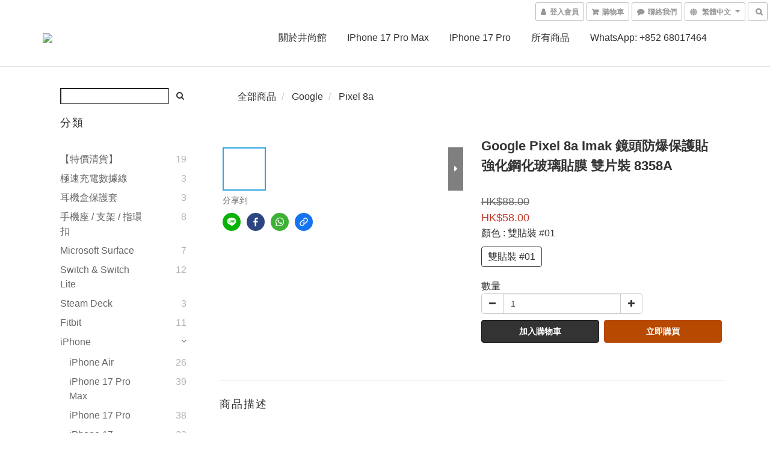

--- FILE ---
content_type: text/html; charset=utf-8
request_url: https://www.gadgetsuper.hk/products/google-pixel-8a-imak-tempered-glass-protector-for-mobile-camera-lens-8358a
body_size: 81743
content:
<!DOCTYPE html>
<html lang="zh-hant">
<head>

  
    <title ng-non-bindable>Google Pixel 8a Imak 鏡頭防爆保護貼 強化鋼化玻璃貼膜雙片裝|井尚館</title>

  <meta name="description" content="">

    <meta name="keywords" content="Google Pixel 8a,鏡頭膜,保護貼,雙片裝,Tempered Glass Protector">



    <link rel="preload" href="https://cdn.shoplineapp.com/s/javascripts/currencies.js" as="script">

  <link rel="preload" href="https://cdn.shoplineapp.com/assets/fonts/fontawesome-webfont.woff2?v=4.7.0" as="font" type="font/woff2" crossorigin>



      <link rel="preload" as="image" href="https://shoplineimg.com/5a5046ac552115adf000335e/65f93d9be24de10023791bc2/800x.webp?source_format=jpg" media="(max-height: 950px)">

<!-- locale meta -->

<meta name="viewport" content="width=device-width, initial-scale=1.0, viewport-fit=cover">

<meta name="mobile-web-app-capable" content="yes">
<meta name="format-detection" content="telephone=no" />

<meta name="google" value="notranslate">




    <script type="application/ld+json">
    {"@context":"https://schema.org","@type":"WebSite","name":"井尚館GadgetSuper.hk","url":"https://www.gadgetsuper.hk"}
    </script>


  <link rel="shortcut icon" type="image/png" href="https://img.shoplineapp.com/media/image_clips/5a8a582755211541a400b1d3/original.png?1519015975">

<!-- styles-->
<link rel="preconnect" href="https://fonts.gstatic.com">
<link href='https://fonts.googleapis.com/css?family=Open+Sans:300italic,400italic,600italic,700italic,800italic,400,300,600,700,800&display=swap' type='text/css' as="style" onload="this.rel='stylesheet'" />
<link href='https://fonts.googleapis.com/css?family=Source+Sans+Pro:200,300,400,600,700,900,200italic,300italic,400italic,600italic,700italic,900italic&display=swap' type='text/css' as="style" onload="this.rel='stylesheet'">
    <link rel="stylesheet" media="all" href="https://cdn.shoplineapp.com/assets/common-898e3d282d673c037e3500beff4d8e9de2ee50e01c27252b33520348e0b17da0.css" onload="" />

    <link rel="stylesheet" media="all" href="https://cdn.shoplineapp.com/assets/application-2cf2dbc52324adeef303693d883224cd4701b7a57a709b939703c1a9b0aa98b1.css" onload="" />

      <link rel="stylesheet" media="all" href="https://cdn.shoplineapp.com/assets/themes/default-558719fee3814b80d570761716932cbc8fc2dbf46ab2b59e857d034d9e1b0723.css" onload="" />






<style>
  :root {
      --buy-now-button-color: #B74900;

    --cookie-consent-popup-z-index: 1000;
  }
</style>


  <link rel="stylesheet" media="all" href="https://cdn.shoplineapp.com/packs/css/intl_tel_input-0d9daf73.chunk.css" />




<!-- styles-->



<!-- GLOBAL CONTENT FOR HTML HEAD START-->
<link href='https://fonts.googleapis.com/css?family=Lato:100,300,400,700,900,100italic,300italic,400italic,700italic,900italic&display=swap' type='text/css' rel="preload" as="style" onload="this.rel='stylesheet'" />
<!-- GLOBAL CONTENT FOR HTML HEAD END -->



<!--- Site Ownership Data -->
    <meta name="google-site-verification" content="764FF111C3DE59F483A83006A8CCA4EF">
    <meta name="msvalidate.01" content="764FF111C3DE59F483A83006A8CCA4EF">
<!--- Site Ownership Data End-->

<base href="/">

  <style>
    #left-panel.sidr ul li a, #left-panel.sidr ul li span {
    text-transform: initial;
}

.catmenu ul>li>a {
text-transform: initial;
}
  </style>
  
<meta name="csrf-param" content="authenticity_token" />
<meta name="csrf-token" content="/k0XdcynjihJDWkoxI//L+jiO54s0ZYi9YeSmHQvV4dTZwE2IWH6GpzikpfD5oXUegE5p/1pbB/YR4gaivwSEg==" />


<!-- Start of Criteo one tag -->
<!-- End of Criteo one tag -->

<meta name="csrf-param" content="authenticity_token" />
<meta name="csrf-token" content="KGbHRx5bnW1kKDweZAuaeduyAYxIz1XOqriU76N2EDeFTNEE853pX7HHx6FjYuCCSVEDtZl3r/OHeI5tXaVVog==" />
  

    <meta property="og:title" content="Google Pixel 8a Imak 鏡頭防爆保護貼 強化鋼化玻璃貼膜雙片裝|井尚館">

  <meta property="og:type" content="product"/>

    <meta property="og:url" content="https://www.gadgetsuper.hk/products/google-pixel-8a-imak-tempered-glass-protector-for-mobile-camera-lens-8358a">
    <link rel="canonical" href="https://www.gadgetsuper.hk/products/google-pixel-8a-imak-tempered-glass-protector-for-mobile-camera-lens-8358a">

  <meta property="og:description" content="">

    <meta property="og:image" content="https://img.shoplineapp.com/media/image_clips/65f93d9be24de10023791bc2/original.jpg?1710833051">
    <meta name="thumbnail" content="https://img.shoplineapp.com/media/image_clips/65f93d9be24de10023791bc2/original.jpg?1710833051">

    <meta property="fb:app_id" content="145901919318352">



<script type="text/javascript">
  window.mainConfig = JSON.parse('{\"sessionId\":\"\",\"merchantId\":\"5a5046ac552115adf000335e\",\"appCoreHost\":\"shoplineapp.com\",\"assetHost\":\"https://cdn.shoplineapp.com/packs/\",\"apiBaseUrl\":\"http://shoplineapp.com\",\"eventTrackApi\":\"https://events.shoplytics.com/api\",\"frontCommonsApi\":\"https://front-commons.shoplineapp.com/api\",\"appendToUrl\":\"\",\"env\":\"production\",\"merchantData\":{\"_id\":\"5a5046ac552115adf000335e\",\"addon_limit_enabled\":true,\"base_country_code\":\"HK\",\"base_currency\":{\"id\":\"hkd\",\"iso_code\":\"HKD\",\"alternate_symbol\":\"HK$\",\"name\":\"Hong Kong Dollar\",\"symbol_first\":true,\"subunit_to_unit\":100},\"base_currency_code\":\"HKD\",\"beta_feature_keys\":[\"promotions_setup\",\"promotions_apply\",\"hide_coupon\"],\"brand_home_url\":\"https://www.gadgetsuper.hk\",\"checkout_setting\":{\"enable_membership_autocheck\":false,\"enable_subscription_autocheck\":false,\"rounding_setting\":{\"enabled\":false,\"rounding_mode\":\"round_half_even\",\"smallest_denomination\":10}},\"current_plan_key\":\"basket\",\"current_theme_key\":\"default\",\"delivery_option_count\":7,\"enabled_stock_reminder\":false,\"handle\":\"gadgetsuperhk\",\"identifier\":\"\",\"instagram_access_token\":\"\",\"instagram_id\":\"\",\"invoice_activation\":\"inactive\",\"is_image_service_enabled\":true,\"mobile_logo_media_url\":\"https://img.shoplineapp.com/media/image_clips/5a8a57e9d4e395ccdb00b98f/original.png?1519015912\",\"name\":\"井尚館GadgetSuper.hk\",\"order_setting\":{\"invoice_activation\":\"inactive\",\"short_message_activation\":\"inactive\",\"default_out_of_stock_reminder\":true,\"auto_cancel_expired_orders\":false,\"auto_revert_credit\":false,\"enabled_order_auth_expiry\":false,\"enforce_user_login_on_checkout\":false,\"enable_order_split_einvoice_reissue\":false,\"no_duplicate_uniform_invoice\":false,\"hourly_auto_invoice\":false,\"enabled_location_id\":true,\"custom_fields\":[{\"type\":\"textarea\",\"label\":\"【 確  定  沒  買  錯  手  機  型  號  ？ 】\\n【 請  小  心  核  對  ！本  館  恕  不  退  換 ！】\\n\\n● 部分手機型號極易買錯，例 : galaxy s20 ultra與s20+ / s20 ; lg g7+與lg q7+ ; htc u11+與htc u11 ; pixel 4與pixel 4 xl等\\n● 如不確定手機型號或有疑問，歡迎下單付款前咨詢本館\\n● 核對清楚型號乃買家個人責任。如買錯型號配件，即使未寄出，本館恕不退換\",\"display_type\":\"text_field\",\"name_translations\":{\"en\":\"*** MUST READ! Have you selected the CORRECT PHONE MODEL? ***\\n*** NO REFUND and NO EXCHANGE ***\\n\\n● Some phone models are very similar and please double check when you make the order. e.g. Galaxy S20 Ultra and S20+ / S20, LG G7+ and LG Q7+, HTC U11+ and U11, Pixel 4 and Pixel 4 XL, etc.\\n● If the buyer has any queries with the model number, please contact us first to clarify prior to order.\\n● If the buyer has misselected and purchased accessories with the wrong model number, no refund or exchange of goods will be allowed.\\n● Once paid, all the order details (including the product models and colors) will be confirmed. The orders CANNOT be amended or cancelled (including the situation where the goods have not yet been sent out to the buyer).\",\"zh-hant\":\"【 確  定  沒  買  錯  手  機  型  號  ？ 】\\n【 請  小  心  核  對  ！本  館  恕  不  退  換 ！】\\n\\n● 部分手機型號極易買錯，例 : Galaxy S20 Ultra與S20+ / S20 ; LG G7+與LG Q7+ ; HTC U11+與HTC U11 ; Pixel 4與Pixel 4 XL等\\n● 如不確定手機型號或有疑問，歡迎下單付款前咨詢本館\\n● 核對清楚型號乃買家個人責任。如買錯型號配件，即使未寄出，本館恕不退換\"},\"hint_translations\":{\"en\":\"\",\"zh-hant\":\"\",\"zh-hk\":\"\",\"zh-cn\":\"\",\"zh-tw\":\"\",\"vi\":\"\"}},{\"type\":\"text\",\"label\":\"台灣顧客: 請提供「身分證號碼(統編)」以便申報通關\",\"display_type\":\"text_field\",\"name_translations\":{\"en\":\"For Taiwan buyers, please fill in your ID number\",\"zh-hant\":\"台灣顧客: 請提供「身分證號碼(統編)」以便申報通關\"},\"hint_translations\":{\"en\":\"\",\"zh-hant\":\"\",\"zh-hk\":\"\",\"zh-cn\":\"\",\"zh-tw\":\"\",\"vi\":\"\"},\"field_id\":\"5bb82983e4bfd74256db8596\"},{\"type\":\"text\",\"label\":\"台灣顧客: 請提供line id，以便需要時聯絡\",\"display_type\":\"text_field\",\"name_translations\":{\"en\":\"For Taiwan buyers, please provide LINE ID\",\"zh-hant\":\"台灣顧客: 請提供LINE ID，以便需要時聯絡\"},\"hint_translations\":{\"en\":\"\",\"zh-hant\":\"\",\"zh-hk\":\"\",\"zh-cn\":\"\",\"zh-tw\":\"\",\"vi\":\"\"},\"field_id\":\"5aa9f5258a8bb7186f003185\"}],\"invoice\":{\"tax_id\":\"\"},\"facebook_messenging\":{\"status\":\"deactivated\"},\"status_update_sms\":{\"status\":\"deactivated\"}},\"payment_method_count\":7,\"product_setting\":{\"enabled_show_member_price\":false,\"enabled_product_review\":true,\"variation_display\":\"swatches\",\"price_range_enabled\":true,\"enabled_pos_product_customized_price\":false,\"enabled_pos_product_price_tier\":false},\"promotion_setting\":{\"multi_order_discount_strategy\":\"order_or_tier_promotion\",\"order_gift_threshold_mode\":\"after_price_discounts\",\"order_free_shipping_threshold_mode\":\"after_all_discounts\",\"category_item_gift_threshold_mode\":\"before_discounts\",\"category_item_free_shipping_threshold_mode\":\"before_discounts\"},\"rollout_keys\":[\"2FA_google_authenticator\",\"3_layer_category\",\"3_layer_navigation\",\"3_layer_variation\",\"711_CB_13countries\",\"711_CB_pickup_TH\",\"711_c2b_report_v2\",\"711_cross_delivery\",\"MC_manual_order\",\"MO_Apply_Coupon_Code\",\"StaffCanBeDeleted_V1\",\"UTM_export\",\"UTM_register\",\"abandoned_cart_notification\",\"add_system_fontstyle\",\"add_to_cart_revamp\",\"addon_products_limit_10\",\"addon_products_limit_unlimited\",\"addon_quantity\",\"address_format_batch2\",\"address_format_jp\",\"address_format_my\",\"address_format_us\",\"address_format_vn\",\"admin_app_extension\",\"admin_custom_domain\",\"admin_image_service\",\"admin_manual_order\",\"admin_realtime\",\"admin_vietnam_dong\",\"adminapp_order_form\",\"adminapp_wa_contacts_list\",\"ads_system_new_tab\",\"adyen_my_sc\",\"affiliate_by_product\",\"affiliate_dashboard\",\"affiliate_kol_report_appstore\",\"alipay_hk_sc\",\"amazon_product_review\",\"android_pos_agent_clockin_n_out\",\"android_pos_purchase_order_partial_in_storage\",\"android_pos_save_send_receipt\",\"android_pos_v2_force_upgrade_version_1-50-0_date_2025-08-30\",\"app_categories_filtering\",\"app_multiplan\",\"app_subscription_prorated_billing\",\"apply_multi_order_discount\",\"apps_store\",\"apps_store_blog\",\"apps_store_fb_comment\",\"apps_store_wishlist\",\"appstore_free_trial\",\"archive_order_data\",\"archive_order_ui\",\"assign_products_to_category\",\"auth_flow_revamp\",\"auto_credit\",\"auto_credit_notify\",\"auto_credit_percentage\",\"auto_credit_recurring\",\"auto_reply_comment\",\"auto_save_sf_plus_address\",\"auto_suspend_admin\",\"availability_buy_online_pickup_instore\",\"availability_preview_buy_online_pickup_instore\",\"basket_comparising_link_CNY\",\"basket_comparising_link_HKD\",\"basket_comparising_link_TWD\",\"basket_invoice_field\",\"basket_pricing_page_cny\",\"basket_pricing_page_hkd\",\"basket_pricing_page_myr\",\"basket_pricing_page_sgd\",\"basket_pricing_page_thb\",\"basket_pricing_page_twd\",\"basket_pricing_page_usd\",\"basket_pricing_page_vnd\",\"basket_subscription_coupon\",\"basket_subscription_email\",\"bianco_setting\",\"bidding_select_product\",\"bing_ads\",\"birthday_format_v2\",\"block_gtm_for_lighthouse\",\"blog\",\"blog_app\",\"blog_revamp_admin\",\"blog_revamp_admin_category\",\"blog_revamp_doublewrite\",\"blog_revamp_related_products\",\"blog_revamp_shop_category\",\"blog_revamp_singleread\",\"breadcrumb\",\"broadcast_advanced_filters\",\"broadcast_analytics\",\"broadcast_clone\",\"broadcast_email_html\",\"broadcast_facebook_template\",\"broadcast_line_template\",\"broadcast_unsubscribe_email\",\"bulk_action_customer\",\"bulk_action_product\",\"bulk_assign_point\",\"bulk_import_multi_lang\",\"bulk_payment_delivery_setting\",\"bulk_printing_labels_711C2C\",\"bulk_update_dynamic_fields\",\"bulk_update_job\",\"bulk_update_new_fields\",\"bulk_update_product_download_with_filter\",\"bulk_update_tag\",\"bundle_add_type\",\"bundle_group\",\"bundle_page\",\"bundle_pricing\",\"bundle_promotion_apply_enhancement\",\"bundle_stackable\",\"buy_at_amazon\",\"buy_button\",\"buy_now_button\",\"buyandget_promotion\",\"callback_service\",\"cancel_order_by_customer\",\"cancel_order_by_customer_v2\",\"cart_addon\",\"cart_addon_condition\",\"cart_addon_limit\",\"cart_use_product_service\",\"cart_uuid\",\"category_banner_multiple\",\"category_limit_unlimited\",\"category_sorting\",\"channel_amazon\",\"channel_fb\",\"channel_integration\",\"channel_line\",\"charge_shipping_fee_by_product_qty\",\"chat_widget\",\"chat_widget_livechat\",\"checkout_membercheckbox_toggle\",\"checkout_setting\",\"cn_pricing_page_2019\",\"combine_orders_app\",\"component_h1_tag\",\"connect_new_facebookpage\",\"consolidated_billing\",\"cookie_consent\",\"country_code\",\"coupon_center_back_to_cart\",\"coupon_notification\",\"coupon_v2\",\"create_staff_revamp\",\"credit_campaign\",\"credit_condition_5_tier_ec\",\"credit_point_report\",\"credit_point_triggerpoint\",\"crm_email_custom\",\"crm_notify_preview\",\"crm_sms_custom\",\"crm_sms_notify\",\"cross_shop_tracker\",\"custom_css\",\"custom_home_delivery_tw\",\"custom_notify\",\"custom_order_export\",\"customer_advanced_filter\",\"customer_coupon\",\"customer_custom_field_limit_5\",\"customer_data_secure\",\"customer_edit\",\"customer_export_v2\",\"customer_group\",\"customer_group_analysis\",\"customer_group_filter_p2\",\"customer_group_filter_p3\",\"customer_group_regenerate\",\"customer_group_sendcoupon\",\"customer_import_50000_failure_report\",\"customer_import_v2\",\"customer_import_v3\",\"customer_list\",\"customer_new_report\",\"customer_referral\",\"customer_referral_notify\",\"customer_search_match\",\"customer_tag\",\"dashboard_v2\",\"dashboard_v2_revamp\",\"date_picker_v2\",\"deep_link_support_linepay\",\"deep_link_support_payme\",\"deep_search\",\"default_theme_ultrachic\",\"delivery_time\",\"delivery_time_with_quantity\",\"design_submenu\",\"dev_center_app_store\",\"disable_footer_brand\",\"disable_old_upgrade_reminder\",\"domain_applicable\",\"doris_bien_setting\",\"dusk_setting\",\"dynamic_shipping_rate_refactor\",\"ec_order_unlimit\",\"ecpay_expirydate\",\"ecpay_payment_gateway\",\"einvoice_bulk_update\",\"einvoice_edit\",\"einvoice_newlogic\",\"email_credit_expire_notify\",\"email_custom\",\"email_member_forget_password_notify\",\"email_member_register_notify\",\"email_order_notify\",\"email_verification\",\"enable_body_script\",\"enable_calculate_api_promotion_apply\",\"enable_calculate_api_promotion_filter\",\"enable_cart_api\",\"enable_cart_service\",\"enable_corejs_splitting\",\"enable_lazysizes_image_tag\",\"enable_new_css_bundle\",\"enable_order_status_callback_revamp_for_promotion\",\"enable_order_status_callback_revamp_for_storefront\",\"enable_promotion_usage_record\",\"enable_shopjs_splitting\",\"enhanced_catalog_feed\",\"exclude_product\",\"exclude_product_v2\",\"execute_shipment_permission\",\"export_inventory_report_v2\",\"express_cart\",\"express_checkout_pages\",\"facebook_ads\",\"facebook_dia\",\"facebook_line_promotion_notify\",\"facebook_login\",\"facebook_messenger_subscription\",\"facebook_notify\",\"facebook_pixel_manager\",\"fb_comment_app\",\"fb_entrance_optimization\",\"fb_feed_unlimit\",\"fb_group\",\"fb_multi_category_feed\",\"fb_pixel_matching\",\"fb_pixel_v2\",\"fb_post_management\",\"fb_product_set\",\"fb_ssapi\",\"fb_sub_button\",\"fbe_oe\",\"fbe_shop\",\"fbe_v2\",\"fbe_v2_edit\",\"fbig_shop_disabled\",\"feature_alttag_phase1\",\"feature_alttag_phase2\",\"flash_price_campaign\",\"fm_order_receipt\",\"fmt_c2c_newlabel\",\"fmt_revision\",\"footer_builder\",\"footer_builder_new\",\"form_builder\",\"form_builder_access\",\"form_builder_user_management\",\"form_builder_v2_elements\",\"form_builder_v2_receiver\",\"form_builder_v2_report\",\"fps_rolling_key\",\"freeshipping_promotion_condition\",\"get_coupon\",\"get_promotions_by_cart\",\"gift_promotion_condition\",\"gift_shipping_promotion_discount_condition\",\"gifts_limit_10\",\"gifts_limit_unlimited\",\"gmv_revamp\",\"godaddy\",\"google_ads_api\",\"google_ads_manager\",\"google_analytics_4\",\"google_analytics_manager\",\"google_content_api\",\"google_dynamic_remarketing_tag\",\"google_enhanced_conversions\",\"google_preorder_feed\",\"google_product_category_3rdlayer\",\"google_recaptcha\",\"google_remarketing_manager\",\"google_signup_login\",\"google_tag_manager\",\"gp_tw_sc\",\"group_url_bind_post_live\",\"h2_tag_phase1\",\"hct_logistics_bills_report\",\"hidden_product\",\"hidden_product_p2\",\"hide_credit_point_record_balance\",\"hk_pricing_page_2019\",\"hkd_pricing_page_disabled_2020\",\"ig_browser_notify\",\"ig_live\",\"ig_login_entrance\",\"ig_new_api\",\"image_gallery\",\"image_gallery_p2\",\"image_host_by_region\",\"image_limit_100000\",\"image_limit_30000\",\"image_widget_mobile\",\"increase_variation_limit\",\"instagram_create_post\",\"instagram_post_sales\",\"instant_order_form\",\"integrated_label_711\",\"integrated_sfexpress\",\"integration_one\",\"inventory_change_reason\",\"inventory_search_v2\",\"job_api_products_export\",\"job_api_user_export\",\"job_product_import\",\"jquery_v3\",\"kingsman_v2_setting\",\"layout_engine_service_kingsman_blogs\",\"layout_engine_service_kingsman_member_center\",\"layout_engine_service_kingsman_pdp\",\"layout_engine_service_kingsman_plp\",\"layout_engine_service_kingsman_promotions\",\"line_ads_tag\",\"line_broadcast\",\"line_login\",\"line_login_mobile\",\"line_shopping_new_fields\",\"live_after_keyword\",\"live_announce_bids\",\"live_announce_buyer\",\"live_bidding\",\"live_bulk_checkoutlink\",\"live_bulk_edit\",\"live_checkout_notification\",\"live_checkout_notification_all\",\"live_checkout_notification_message\",\"live_comment_discount\",\"live_comment_robot\",\"live_create_product_v2\",\"live_crosspost\",\"live_dashboard_product\",\"live_event_discount\",\"live_exclusive_price\",\"live_fb_group\",\"live_fhd_video\",\"live_general_settings\",\"live_group_event\",\"live_host_panel\",\"live_ig_messenger_broadcast\",\"live_ig_product_recommend\",\"live_im_switch\",\"live_keyword_switch\",\"live_line_broadcast\",\"live_line_multidisplay\",\"live_luckydraw_enhancement\",\"live_messenger_broadcast\",\"live_order_block\",\"live_print_advanced\",\"live_product_recommend\",\"live_shopline_keyword\",\"live_stream_settings\",\"locale_revamp\",\"logistic_bill_v2_711_b2c\",\"logistic_bill_v2_711_c2c\",\"logo_favicon\",\"luckydraw_products\",\"luckydraw_qualification\",\"manual_activation\",\"manual_order\",\"manual_order_7-11\",\"manual_order_ec_to_sc\",\"manually_bind_post\",\"marketing_affiliate\",\"marketing_affiliate_p2\",\"mc-history-instant\",\"mc_711crossborder\",\"mc_ad_tag\",\"mc_assign_message\",\"mc_auto_bind_member\",\"mc_autoreply_question\",\"mc_broadcast\",\"mc_bulk_read\",\"mc_chatbot_template\",\"mc_delete_message\",\"mc_edit_cart\",\"mc_history_instant\",\"mc_history_post\",\"mc_im\",\"mc_inbox_autoreply\",\"mc_instant_notifications\",\"mc_invoicetitle_optional\",\"mc_keyword_autotagging\",\"mc_line_broadcast\",\"mc_line_cart\",\"mc_logistics_hct\",\"mc_logistics_tcat\",\"mc_manage_blacklist\",\"mc_mark_todo\",\"mc_new_menu\",\"mc_phone_tag\",\"mc_reminder_unpaid\",\"mc_reply_pic\",\"mc_setting_message\",\"mc_setting_orderform\",\"mc_shop_message_refactor\",\"mc_sort_waitingtime\",\"mc_sort_waitingtime_new\",\"mc_tw_invoice\",\"media_gcp_upload\",\"member_center_profile_revamp\",\"member_import_notify\",\"member_info_reward\",\"member_info_reward_subscription\",\"member_password_setup_notify\",\"member_points\",\"member_points_notify\",\"membership_tier_double_write\",\"memebr_center_point_credit_revamp\",\"menu_limit_100\",\"menu_limit_unlimited\",\"message_center_v3\",\"message_revamp\",\"mo_remove_discount\",\"mobile_and_email_signup\",\"mobile_signup_p2\",\"modularize_address_format\",\"molpay_credit_card\",\"multi_lang\",\"multicurrency\",\"my_pricing_page_2019\",\"myapp_reauth_alert\",\"myr_pricing_page_disabled_2020\",\"new_app_subscription\",\"new_layout_for_mobile_and_pc\",\"new_onboarding_flow\",\"new_return_management\",\"new_settings_apply_all_promotion\",\"new_signup_flow\",\"new_sinopac_3d\",\"notification_custom_sending_time\",\"npb_theme_philia\",\"npb_widget_font_size_color\",\"ob_revamp\",\"ob_sgstripe\",\"ob_twecpay\",\"oceanpay\",\"old_fbe_removal\",\"onboarding_basketplan\",\"onboarding_handle\",\"one_new_filter\",\"one_page_store\",\"one_page_store_1000\",\"one_page_store_checkout\",\"one_page_store_clone\",\"one_page_store_product_set\",\"oneship_installable\",\"online_credit_redemption_toggle\",\"online_store_design\",\"online_store_design_setup_guide_basketplan\",\"order_add_to_cart\",\"order_archive_calculation_revamp_crm_amount\",\"order_archive_calculation_revamp_crm_member\",\"order_archive_product_testing\",\"order_archive_testing\",\"order_archive_testing_crm\",\"order_archive_testing_order_details\",\"order_archive_testing_return_order\",\"order_confirmation_slip_upload\",\"order_custom_field_limit_5\",\"order_custom_notify\",\"order_decoupling_product_revamp\",\"order_discount_stackable\",\"order_export_366day\",\"order_export_v2\",\"order_filter_shipped_date\",\"order_message_broadcast\",\"order_new_source\",\"order_promotion_split\",\"order_search_custom_field\",\"order_search_sku\",\"order_select_across_pages\",\"order_sms_notify\",\"order_split\",\"order_status_non_automation\",\"order_status_tag_color\",\"order_tag\",\"orderemail_new_logic\",\"other_custom_notify\",\"out_of_stock_order\",\"page_builder_revamp\",\"page_builder_revamp_theme_setting\",\"page_builder_section_cache_enabled\",\"page_builder_widget_accordion\",\"page_builder_widget_blog\",\"page_builder_widget_category\",\"page_builder_widget_collage\",\"page_builder_widget_countdown\",\"page_builder_widget_custom_liquid\",\"page_builder_widget_instagram\",\"page_builder_widget_product_text\",\"page_builder_widget_subscription\",\"page_builder_widget_video\",\"page_limit_unlimited\",\"page_view_cache\",\"pakpobox\",\"partial_free_shipping\",\"payme\",\"payment_condition\",\"payment_fee_config\",\"payment_image\",\"payment_octopus\",\"payment_slip_notify\",\"paypal_upgrade\",\"pdp_image_lightbox\",\"pdp_image_lightbox_icon\",\"pending_subscription\",\"philia_setting\",\"pickup_remember_store\",\"plp_label_wording\",\"plp_product_seourl\",\"plp_variation_selector\",\"point_campaign\",\"point_redeem_to_cash\",\"pos_only_product_settings\",\"pos_retail_store_price\",\"pos_setup_guide_basketplan\",\"post_cancel_connect\",\"post_commerce_stack_comment\",\"post_fanpage_luckydraw\",\"post_fb_group\",\"post_general_setting\",\"post_lock_pd\",\"post_sales_dashboard\",\"postsale_auto_reply\",\"postsale_create_post\",\"postsale_ig_auto_reply\",\"postsales_connect_multiple_posts\",\"preset_publish\",\"product_available_time\",\"product_cost_permission\",\"product_feed_info\",\"product_feed_manager_availability\",\"product_feed_revamp\",\"product_index_v2\",\"product_info\",\"product_limit_1000\",\"product_limit_unlimited\",\"product_log_v2\",\"product_page_limit_10\",\"product_quantity_update\",\"product_recommendation_abtesting\",\"product_revamp_doublewrite\",\"product_revamp_singleread\",\"product_review_import\",\"product_review_import_installable\",\"product_review_plp\",\"product_review_reward\",\"product_search\",\"product_set_revamp\",\"product_set_v2_enhancement\",\"product_summary\",\"promotion_blacklist\",\"promotion_filter_by_date\",\"promotion_first_purchase\",\"promotion_first_purchase_channel\",\"promotion_hour\",\"promotion_limit_100\",\"promotion_limit_unlimited\",\"promotion_minitem\",\"promotion_page\",\"promotion_page_reminder\",\"promotion_page_seo_button\",\"promotion_record_archive_test\",\"promotion_reminder\",\"purchase_limit_campaign\",\"quick_answer\",\"recaptcha_reset_pw\",\"redirect_301_settings\",\"rejected_bill_reminder\",\"remove_fblike_sc\",\"repay_cookie\",\"replace_janus_interface\",\"replace_lms_old_oa_interface\",\"reports\",\"revert_credit\",\"revert_credit_p2\",\"revert_credit_status\",\"sales_dashboard\",\"sangria_setting\",\"sc_advanced_keyword\",\"sc_alipay_standard\",\"sc_atm\",\"sc_auto_bind_member\",\"sc_autodetect_address\",\"sc_autodetect_paymentslip\",\"sc_autoreply_icebreaker\",\"sc_clearcart\",\"sc_clearcart_all\",\"sc_comment_label\",\"sc_comment_list\",\"sc_conversations_statistics_sunset\",\"sc_download_adminapp\",\"sc_group_pm_commentid\",\"sc_group_webhook\",\"sc_intercom\",\"sc_list_search\",\"sc_mo_711emap\",\"sc_outstock_msg\",\"sc_overall_statistics_api_v3\",\"sc_pickup\",\"sc_product_set\",\"sc_product_variation\",\"sc_slp_subscription_promotion\",\"sc_standard\",\"sc_store_pickup\",\"sc_wa_message_report\",\"scheduled_home_page\",\"search_function_image_gallery\",\"security_center\",\"select_all_customer\",\"select_all_inventory\",\"send_coupon_notification\",\"session_expiration_period\",\"setup_guide_basketplan\",\"sfexpress_centre\",\"sfexpress_eflocker\",\"sfexpress_service\",\"sfexpress_store\",\"sg_onboarding_currency\",\"share_cart_link\",\"shop_builder_plp\",\"shop_category_filter\",\"shop_category_filter_bulk_action\",\"shop_product_search_rate_limit\",\"shop_related_recaptcha\",\"shop_template_advanced_setting\",\"shopline_captcha\",\"shopline_email_captcha\",\"shopline_product_reviews\",\"shoplytics_api_ordersales_v4\",\"shoplytics_api_psa_wide_table\",\"shoplytics_benchmark\",\"shoplytics_broadcast_api_v3\",\"shoplytics_channel_store_permission\",\"shoplytics_credit_analysis\",\"shoplytics_customer_refactor_api_v3\",\"shoplytics_date_picker_v2\",\"shoplytics_event_realtime_refactor_api_v3\",\"shoplytics_events_api_v3\",\"shoplytics_export_flex\",\"shoplytics_homepage_v2\",\"shoplytics_invoices_api_v3\",\"shoplytics_lite\",\"shoplytics_membership_tier_growth\",\"shoplytics_orders_api_v3\",\"shoplytics_ordersales_v3\",\"shoplytics_payments_api_v3\",\"shoplytics_pro\",\"shoplytics_product_revamp_api_v3\",\"shoplytics_promotions_api_v3\",\"shoplytics_psa_multi_stores_export\",\"shoplytics_psa_sub_categories\",\"shoplytics_rfim_enhancement_v3\",\"shoplytics_session_metrics\",\"shoplytics_staff_api_v3\",\"shoplytics_to_hd\",\"shopping_session_enabled\",\"signin_register_revamp\",\"skya_setting\",\"sl_logistics_bulk_action\",\"sl_logistics_fmt_freeze\",\"sl_logistics_modularize\",\"sl_payment_alipay\",\"sl_payment_cc\",\"sl_payment_standard_v2\",\"sl_payment_type_check\",\"sl_payments_apple_pay\",\"sl_payments_cc_promo\",\"sl_payments_my_cc\",\"sl_payments_my_fpx\",\"sl_payments_sg_cc\",\"sl_pos_admin_cancel_order\",\"sl_pos_admin_delete_order\",\"sl_pos_admin_inventory_transfer\",\"sl_pos_admin_order_archive_testing\",\"sl_pos_admin_purchase_order\",\"sl_pos_admin_register_shift\",\"sl_pos_admin_staff\",\"sl_pos_agent_by_channel\",\"sl_pos_agent_clockin_n_out\",\"sl_pos_agent_performance\",\"sl_pos_android_A4_printer\",\"sl_pos_android_check_cart_items_with_local_db\",\"sl_pos_android_order_reduction\",\"sl_pos_android_receipt_enhancement\",\"sl_pos_app_order_archive_testing\",\"sl_pos_app_transaction_filter_enhance\",\"sl_pos_apps_store\",\"sl_pos_bugfender_log_reduction\",\"sl_pos_bulk_import_update_enhancement\",\"sl_pos_check_duplicate_create_order\",\"sl_pos_claim_coupon\",\"sl_pos_convert_order_to_cart_by_snapshot\",\"sl_pos_customerID_duplicate_check\",\"sl_pos_customer_info_enhancement\",\"sl_pos_customized_price\",\"sl_pos_disable_touchid_unlock\",\"sl_pos_discount\",\"sl_pos_einvoice_refactor\",\"sl_pos_feature_permission\",\"sl_pos_force_upgrade_1-109-0\",\"sl_pos_force_upgrade_1-110-1\",\"sl_pos_free_gifts_promotion\",\"sl_pos_from_Swift_to_OC\",\"sl_pos_iOS_A4_printer\",\"sl_pos_iOS_app_transaction_filter_enhance\",\"sl_pos_iOS_cashier_revamp_cart\",\"sl_pos_iOS_cashier_revamp_product_list\",\"sl_pos_iPadOS_version_upgrade_remind_16_0_0\",\"sl_pos_initiate_couchbase\",\"sl_pos_inventory_count\",\"sl_pos_inventory_count_difference_reason\",\"sl_pos_inventory_count_for_selected_products\",\"sl_pos_inventory_feature_module\",\"sl_pos_inventory_transfer_app_can_create_note_date\",\"sl_pos_inventory_transfer_insert_enhancement\",\"sl_pos_inventory_transfer_request\",\"sl_pos_invoice_product_name_filter\",\"sl_pos_invoice_swiftUI_revamp\",\"sl_pos_invoice_toast_show\",\"sl_pos_ios_receipt_info_enhancement\",\"sl_pos_ios_small_label_enhancement\",\"sl_pos_ios_version_upgrade_remind\",\"sl_pos_itc\",\"sl_pos_logo_terms_and_condition\",\"sl_pos_new_report_customer_analysis\",\"sl_pos_new_report_daily_payment_methods\",\"sl_pos_new_report_overview\",\"sl_pos_new_report_product_preorder\",\"sl_pos_new_report_transaction_detail\",\"sl_pos_no_minimum_age\",\"sl_pos_order_refactor_admin\",\"sl_pos_order_upload_using_pos_service\",\"sl_pos_partial_return\",\"sl_pos_password_setting_refactor\",\"sl_pos_payment\",\"sl_pos_payment_method_picture\",\"sl_pos_payment_method_prioritized_and_hidden\",\"sl_pos_payoff_preorder\",\"sl_pos_product_add_to_cart_refactor\",\"sl_pos_product_variation_ui\",\"sl_pos_promotion\",\"sl_pos_purchase_order_onlinestore\",\"sl_pos_purchase_order_partial_in_storage\",\"sl_pos_receipt_information\",\"sl_pos_receipt_preorder_return_enhancement\",\"sl_pos_receipt_swiftUI_revamp\",\"sl_pos_register_shift\",\"sl_pos_report_shoplytics_psi\",\"sl_pos_revert_credit\",\"sl_pos_save_send_receipt\",\"sl_pos_show_coupon\",\"sl_pos_stock_refactor\",\"sl_pos_supplier_refactor\",\"sl_pos_toast_revamp\",\"sl_pos_transaction_conflict\",\"sl_pos_transaction_view_admin\",\"sl_pos_transfer_onlinestore\",\"sl_pos_user_permission\",\"sl_pos_variation_setting_refactor\",\"sl_purchase_order_search_create_enhancement\",\"slp_bank_promotion\",\"slp_product_subscription\",\"slp_remember_credit_card\",\"slp_swap\",\"smart_omo_appstore\",\"smart_product_recommendation\",\"smart_product_recommendation_regular\",\"smart_recommended_related_products\",\"sms_custom\",\"sms_with_shop_name\",\"social_channel_revamp\",\"social_channel_user\",\"social_name_in_order\",\"split_order_applied_creditpoint\",\"sso_lang_th\",\"sso_lang_vi\",\"staff_elasticsearch\",\"staff_limit_5\",\"staff_service_migration\",\"static_resource_host_by_region\",\"stop_slp_approvedemail\",\"store_pick_up\",\"storefront_app_extension\",\"storefront_return\",\"stripe_3d_secure\",\"stripe_3ds_cny\",\"stripe_3ds_hkd\",\"stripe_3ds_myr\",\"stripe_3ds_sgd\",\"stripe_3ds_thb\",\"stripe_3ds_usd\",\"stripe_3ds_vnd\",\"stripe_google_pay\",\"stripe_payment_intents\",\"stripe_radar\",\"stripe_subscription_my_account\",\"structured_data\",\"sub_sgstripe\",\"subscription_config_edit\",\"subscription_config_edit_delivery_payment\",\"subscription_currency\",\"tappay_3D_secure\",\"tappay_sdk_v2_3_2\",\"tappay_sdk_v3\",\"tax_inclusive_setting\",\"taxes_settings\",\"tcat_711pickup_sl_logisitics\",\"tcat_logistics_bills_report\",\"tcat_newlabel\",\"th_pricing_page_2020\",\"thb_pricing_page_disabled_2020\",\"theme_bianco\",\"theme_doris_bien\",\"theme_kingsman_v2\",\"theme_level_3\",\"theme_sangria\",\"theme_ultrachic\",\"tnc-checkbox\",\"toggle_mobile_category\",\"tw_app_shopback_cashback\",\"tw_fm_sms\",\"tw_pricing_page_2019\",\"tw_stripe_subscription\",\"twd_pricing_page_disabled_2020\",\"uc_integration\",\"uc_v2_endpoints\",\"ultra_setting\",\"unified_admin\",\"use_ngram_for_order_search\",\"user_center_social_channel\",\"user_credits\",\"variant_image_selector\",\"variant_saleprice_cost_weight\",\"variation_label_swatches\",\"varm_setting\",\"vn_pricing_page_2020\",\"vnd_pricing_page_disabled_2020\",\"whatsapp_extension\",\"whatsapp_order_form\",\"whatsapp_orderstatus_toggle\",\"yahoo_dot\",\"youtube_live_shopping\",\"zotabox_installable\"],\"shop_default_home_url\":\"https://gadgetsuperhk.shoplineapp.com\",\"shop_status\":\"open\",\"show_sold_out\":true,\"sl_payment_merchant_id\":\"2030355709106989056\",\"supported_languages\":[\"en\",\"zh-hant\"],\"tags\":[\"electronics\"],\"time_zone\":\"Asia/Hong_Kong\",\"updated_at\":\"2026-01-27T11:37:48.317Z\",\"user_setting\":{\"_id\":\"5a5046ac552115adf0003361\",\"created_at\":\"2018-01-06T03:46:52.566Z\",\"data\":{\"general_fields\":[{\"type\":\"gender\",\"options\":{\"order\":{\"include\":\"false\",\"required\":\"false\"},\"signup\":{\"include\":\"false\",\"required\":\"false\"},\"profile\":{\"include\":\"false\",\"required\":\"false\"}}},{\"type\":\"birthday\",\"options\":{\"order\":{\"include\":\"false\",\"required\":\"false\"},\"signup\":{\"include\":\"false\",\"required\":\"false\"},\"profile\":{\"include\":\"false\",\"required\":\"false\"}}}],\"facebook_login\":{\"status\":\"inactive\",\"app_id\":\"145901919318352\"},\"facebook_comment\":\"\",\"enable_user_credit\":true,\"signup_method\":\"email\",\"sms_verification\":{\"status\":\"false\"},\"email_verification\":{\"status\":\"false\"},\"login_with_verification\":{\"status\":\"false\"},\"member_info_reward\":{\"enabled\":false,\"coupons\":{\"enabled\":false}}},\"item_type\":\"\",\"key\":\"users\",\"name\":null,\"owner_id\":\"5a5046ac552115adf000335e\",\"owner_type\":\"Merchant\",\"publish_status\":\"published\",\"status\":\"active\",\"updated_at\":\"2023-05-03T11:48:56.272Z\",\"value\":null}},\"localeData\":{\"loadedLanguage\":{\"name\":\"繁體中文\",\"code\":\"zh-hant\"},\"supportedLocales\":[{\"name\":\"English\",\"code\":\"en\"},{\"name\":\"繁體中文\",\"code\":\"zh-hant\"}]},\"currentUser\":null,\"themeSettings\":{\"categories_collapsed\":false,\"mobile_categories_collapsed\":false,\"image_fill\":false,\"hide_language_selector\":false,\"is_multicurrency_enabled\":false,\"show_promotions_on_product\":false,\"enabled_quick_cart\":false,\"opens_in_new_tab\":true,\"enabled_wish_list\":false,\"category_page\":\"72\",\"mobile_categories_removed\":false,\"enable_gdpr_cookies_banner\":false,\"plp_wishlist\":false,\"buy_now_background\":\"B74900\",\"buy_now_button\":{\"enabled\":true,\"color\":\"B74900\"},\"variation_image_selector_enabled\":false,\"variation_image_selector_variation\":1,\"plp_variation_selector\":{\"enabled\":false,\"show_variation\":1}},\"isMultiCurrencyEnabled\":false,\"features\":{\"plans\":{\"free\":{\"member_price\":false,\"cart_addon\":false,\"google_analytics_ecommerce\":false,\"membership\":false,\"shopline_logo\":true,\"user_credit\":{\"manaul\":false,\"auto\":false},\"variant_image_selector\":false},\"standard\":{\"member_price\":false,\"cart_addon\":false,\"google_analytics_ecommerce\":false,\"membership\":false,\"shopline_logo\":true,\"user_credit\":{\"manaul\":false,\"auto\":false},\"variant_image_selector\":false},\"starter\":{\"member_price\":false,\"cart_addon\":false,\"google_analytics_ecommerce\":false,\"membership\":false,\"shopline_logo\":true,\"user_credit\":{\"manaul\":false,\"auto\":false},\"variant_image_selector\":false},\"pro\":{\"member_price\":false,\"cart_addon\":false,\"google_analytics_ecommerce\":false,\"membership\":false,\"shopline_logo\":false,\"user_credit\":{\"manaul\":false,\"auto\":false},\"variant_image_selector\":false},\"business\":{\"member_price\":false,\"cart_addon\":false,\"google_analytics_ecommerce\":true,\"membership\":true,\"shopline_logo\":false,\"user_credit\":{\"manaul\":false,\"auto\":false},\"facebook_comments_plugin\":true,\"variant_image_selector\":false},\"basic\":{\"member_price\":false,\"cart_addon\":false,\"google_analytics_ecommerce\":false,\"membership\":false,\"shopline_logo\":false,\"user_credit\":{\"manaul\":false,\"auto\":false},\"variant_image_selector\":false},\"basic2018\":{\"member_price\":false,\"cart_addon\":false,\"google_analytics_ecommerce\":false,\"membership\":false,\"shopline_logo\":true,\"user_credit\":{\"manaul\":false,\"auto\":false},\"variant_image_selector\":false},\"sc\":{\"member_price\":false,\"cart_addon\":false,\"google_analytics_ecommerce\":true,\"membership\":false,\"shopline_logo\":true,\"user_credit\":{\"manaul\":false,\"auto\":false},\"facebook_comments_plugin\":true,\"facebook_chat_plugin\":true,\"variant_image_selector\":false},\"advanced\":{\"member_price\":false,\"cart_addon\":false,\"google_analytics_ecommerce\":true,\"membership\":false,\"shopline_logo\":false,\"user_credit\":{\"manaul\":false,\"auto\":false},\"facebook_comments_plugin\":true,\"facebook_chat_plugin\":true,\"variant_image_selector\":false},\"premium\":{\"member_price\":true,\"cart_addon\":true,\"google_analytics_ecommerce\":true,\"membership\":true,\"shopline_logo\":false,\"user_credit\":{\"manaul\":true,\"auto\":true},\"google_dynamic_remarketing\":true,\"facebook_comments_plugin\":true,\"facebook_chat_plugin\":true,\"wish_list\":true,\"facebook_messenger_subscription\":true,\"product_feed\":true,\"express_checkout\":true,\"variant_image_selector\":true},\"enterprise\":{\"member_price\":true,\"cart_addon\":true,\"google_analytics_ecommerce\":true,\"membership\":true,\"shopline_logo\":false,\"user_credit\":{\"manaul\":true,\"auto\":true},\"google_dynamic_remarketing\":true,\"facebook_comments_plugin\":true,\"facebook_chat_plugin\":true,\"wish_list\":true,\"facebook_messenger_subscription\":true,\"product_feed\":true,\"express_checkout\":true,\"variant_image_selector\":true},\"crossborder\":{\"member_price\":true,\"cart_addon\":true,\"google_analytics_ecommerce\":true,\"membership\":true,\"shopline_logo\":false,\"user_credit\":{\"manaul\":true,\"auto\":true},\"google_dynamic_remarketing\":true,\"facebook_comments_plugin\":true,\"facebook_chat_plugin\":true,\"wish_list\":true,\"facebook_messenger_subscription\":true,\"product_feed\":true,\"express_checkout\":true,\"variant_image_selector\":true},\"o2o\":{\"member_price\":true,\"cart_addon\":true,\"google_analytics_ecommerce\":true,\"membership\":true,\"shopline_logo\":false,\"user_credit\":{\"manaul\":true,\"auto\":true},\"google_dynamic_remarketing\":true,\"facebook_comments_plugin\":true,\"facebook_chat_plugin\":true,\"wish_list\":true,\"facebook_messenger_subscription\":true,\"product_feed\":true,\"express_checkout\":true,\"subscription_product\":true,\"variant_image_selector\":true}}},\"requestCountry\":\"US\",\"trackerEventData\":{\"Product ID\":\"65f93ddd8c0c98001a94ee19\"},\"isRecaptchaEnabled\":false,\"isRecaptchaEnterprise\":true,\"recaptchaEnterpriseSiteKey\":\"6LeMcv0hAAAAADjAJkgZLpvEiuc6migO0KyLEadr\",\"recaptchaEnterpriseCheckboxSiteKey\":\"6LfQVEEoAAAAAAzllcvUxDYhfywH7-aY52nsJ2cK\",\"recaptchaSiteKey\":\"6LeMcv0hAAAAADjAJkgZLpvEiuc6migO0KyLEadr\",\"currencyData\":{\"supportedCurrencies\":[{\"name\":\"$ HKD\",\"symbol\":\"$\",\"iso_code\":\"hkd\"},{\"name\":\"P MOP\",\"symbol\":\"P\",\"iso_code\":\"mop\"},{\"name\":\"¥ CNY\",\"symbol\":\"¥\",\"iso_code\":\"cny\"},{\"name\":\"$ TWD\",\"symbol\":\"$\",\"iso_code\":\"twd\"},{\"name\":\"$ USD\",\"symbol\":\"$\",\"iso_code\":\"usd\"},{\"name\":\"$ SGD\",\"symbol\":\"$\",\"iso_code\":\"sgd\"},{\"name\":\"€ EUR\",\"symbol\":\"€\",\"iso_code\":\"eur\"},{\"name\":\"$ AUD\",\"symbol\":\"$\",\"iso_code\":\"aud\"},{\"name\":\"£ GBP\",\"symbol\":\"£\",\"iso_code\":\"gbp\"},{\"name\":\"₱ PHP\",\"symbol\":\"₱\",\"iso_code\":\"php\"},{\"name\":\"RM MYR\",\"symbol\":\"RM\",\"iso_code\":\"myr\"},{\"name\":\"฿ THB\",\"symbol\":\"฿\",\"iso_code\":\"thb\"},{\"name\":\"د.إ AED\",\"symbol\":\"د.إ\",\"iso_code\":\"aed\"},{\"name\":\"¥ JPY\",\"symbol\":\"¥\",\"iso_code\":\"jpy\"},{\"name\":\"$ BND\",\"symbol\":\"$\",\"iso_code\":\"bnd\"},{\"name\":\"₩ KRW\",\"symbol\":\"₩\",\"iso_code\":\"krw\"},{\"name\":\"Rp IDR\",\"symbol\":\"Rp\",\"iso_code\":\"idr\"},{\"name\":\"₫ VND\",\"symbol\":\"₫\",\"iso_code\":\"vnd\"},{\"name\":\"$ CAD\",\"symbol\":\"$\",\"iso_code\":\"cad\"}],\"requestCountryCurrencyCode\":\"HKD\"},\"previousUrl\":\"\",\"checkoutLandingPath\":\"/cart\",\"webpSupported\":true,\"pageType\":\"products-show\",\"paypalCnClientId\":\"AYVtr8kMzEyRCw725vQM_-hheFyo1FuWeaup4KPSvU1gg44L-NG5e2PNcwGnMo2MLCzGRg4eVHJhuqBP\",\"efoxPayVersion\":\"1.0.60\",\"universalPaymentSDKUrl\":\"https://cdn.myshopline.com\",\"shoplinePaymentCashierSDKUrl\":\"https://cdn.myshopline.com/pay/paymentElement/1.7.1/index.js\",\"shoplinePaymentV2Env\":\"prod\",\"shoplinePaymentGatewayEnv\":\"prod\",\"currentPath\":\"/products/google-pixel-8a-imak-tempered-glass-protector-for-mobile-camera-lens-8358a\",\"isExceedCartLimitation\":null,\"familyMartEnv\":\"prod\",\"familyMartConfig\":{\"cvsname\":\"familymart.shoplineapp.com\"},\"familyMartFrozenConfig\":{\"cvsname\":\"familymartfreeze.shoplineapp.com\",\"cvslink\":\"https://familymartfreeze.shoplineapp.com/familymart_freeze_callback\",\"emap\":\"https://ecmfme.map.com.tw/ReceiveOrderInfo.aspx\"},\"pageIdentifier\":\"product_detail\",\"staticResourceHost\":\"https://static.shoplineapp.com/\",\"facebookAppId\":\"467428936681900\",\"facebookSdkVersion\":\"v2.7\",\"criteoAccountId\":null,\"criteoEmail\":null,\"shoplineCaptchaEnv\":\"prod\",\"shoplineCaptchaPublicKey\":\"MIGfMA0GCSqGSIb3DQEBAQUAA4GNADCBiQKBgQCUXpOVJR72RcVR8To9lTILfKJnfTp+f69D2azJDN5U9FqcZhdYfrBegVRKxuhkwdn1uu6Er9PWV4Tp8tRuHYnlU+U72NRpb0S3fmToXL3KMKw/4qu2B3EWtxeh/6GPh3leTvMteZpGRntMVmJCJdS8PY1CG0w6QzZZ5raGKXQc2QIDAQAB\",\"defaultBlockedSmsCountries\":\"PS,MG,KE,AO,KG,UG,AZ,ZW,TJ,NG,GT,DZ,BD,BY,AF,LK,MA,EH,MM,EG,LV,OM,LT,UA,RU,KZ,KH,LY,ML,MW,IR,EE\"}');
</script>

  <script
    src="https://browser.sentry-cdn.com/6.8.0/bundle.tracing.min.js"
    integrity="sha384-PEpz3oi70IBfja8491RPjqj38s8lBU9qHRh+tBurFb6XNetbdvlRXlshYnKzMB0U"
    crossorigin="anonymous"
    defer
  ></script>
  <script
    src="https://browser.sentry-cdn.com/6.8.0/captureconsole.min.js"
    integrity="sha384-FJ5n80A08NroQF9DJzikUUhiCaQT2rTIYeJyHytczDDbIiejfcCzBR5lQK4AnmVt"
    crossorigin="anonymous"
    defer
  ></script>

<script>
  function sriOnError (event) {
    if (window.Sentry) window.Sentry.captureException(event);

    var script = document.createElement('script');
    var srcDomain = new URL(this.src).origin;
    script.src = this.src.replace(srcDomain, '');
    if (this.defer) script.setAttribute("defer", "defer");
    document.getElementsByTagName('head')[0].insertBefore(script, null);
  }
</script>

<script>window.lazySizesConfig={},Object.assign(window.lazySizesConfig,{lazyClass:"sl-lazy",loadingClass:"sl-lazyloading",loadedClass:"sl-lazyloaded",preloadClass:"sl-lazypreload",errorClass:"sl-lazyerror",iframeLoadMode:"1",loadHidden:!1});</script>
<script>!function(e,t){var a=t(e,e.document,Date);e.lazySizes=a,"object"==typeof module&&module.exports&&(module.exports=a)}("undefined"!=typeof window?window:{},function(e,t,a){"use strict";var n,i;if(function(){var t,a={lazyClass:"lazyload",loadedClass:"lazyloaded",loadingClass:"lazyloading",preloadClass:"lazypreload",errorClass:"lazyerror",autosizesClass:"lazyautosizes",fastLoadedClass:"ls-is-cached",iframeLoadMode:0,srcAttr:"data-src",srcsetAttr:"data-srcset",sizesAttr:"data-sizes",minSize:40,customMedia:{},init:!0,expFactor:1.5,hFac:.8,loadMode:2,loadHidden:!0,ricTimeout:0,throttleDelay:125};for(t in i=e.lazySizesConfig||e.lazysizesConfig||{},a)t in i||(i[t]=a[t])}(),!t||!t.getElementsByClassName)return{init:function(){},cfg:i,noSupport:!0};var s,o,r,l,c,d,u,f,m,y,h,z,g,v,p,C,b,A,E,_,w,M,N,x,L,W,S,B,T,F,R,D,k,H,O,P,$,q,I,U,j,G,J,K,Q,V=t.documentElement,X=e.HTMLPictureElement,Y="addEventListener",Z="getAttribute",ee=e[Y].bind(e),te=e.setTimeout,ae=e.requestAnimationFrame||te,ne=e.requestIdleCallback,ie=/^picture$/i,se=["load","error","lazyincluded","_lazyloaded"],oe={},re=Array.prototype.forEach,le=function(e,t){return oe[t]||(oe[t]=new RegExp("(\\s|^)"+t+"(\\s|$)")),oe[t].test(e[Z]("class")||"")&&oe[t]},ce=function(e,t){le(e,t)||e.setAttribute("class",(e[Z]("class")||"").trim()+" "+t)},de=function(e,t){var a;(a=le(e,t))&&e.setAttribute("class",(e[Z]("class")||"").replace(a," "))},ue=function(e,t,a){var n=a?Y:"removeEventListener";a&&ue(e,t),se.forEach(function(a){e[n](a,t)})},fe=function(e,a,i,s,o){var r=t.createEvent("Event");return i||(i={}),i.instance=n,r.initEvent(a,!s,!o),r.detail=i,e.dispatchEvent(r),r},me=function(t,a){var n;!X&&(n=e.picturefill||i.pf)?(a&&a.src&&!t[Z]("srcset")&&t.setAttribute("srcset",a.src),n({reevaluate:!0,elements:[t]})):a&&a.src&&(t.src=a.src)},ye=function(e,t){return(getComputedStyle(e,null)||{})[t]},he=function(e,t,a){for(a=a||e.offsetWidth;a<i.minSize&&t&&!e._lazysizesWidth;)a=t.offsetWidth,t=t.parentNode;return a},ze=(l=[],c=r=[],d=function(){var e=c;for(c=r.length?l:r,s=!0,o=!1;e.length;)e.shift()();s=!1},u=function(e,a){s&&!a?e.apply(this,arguments):(c.push(e),o||(o=!0,(t.hidden?te:ae)(d)))},u._lsFlush=d,u),ge=function(e,t){return t?function(){ze(e)}:function(){var t=this,a=arguments;ze(function(){e.apply(t,a)})}},ve=function(e){var t,n=0,s=i.throttleDelay,o=i.ricTimeout,r=function(){t=!1,n=a.now(),e()},l=ne&&o>49?function(){ne(r,{timeout:o}),o!==i.ricTimeout&&(o=i.ricTimeout)}:ge(function(){te(r)},!0);return function(e){var i;(e=!0===e)&&(o=33),t||(t=!0,(i=s-(a.now()-n))<0&&(i=0),e||i<9?l():te(l,i))}},pe=function(e){var t,n,i=99,s=function(){t=null,e()},o=function(){var e=a.now()-n;e<i?te(o,i-e):(ne||s)(s)};return function(){n=a.now(),t||(t=te(o,i))}},Ce=(_=/^img$/i,w=/^iframe$/i,M="onscroll"in e&&!/(gle|ing)bot/.test(navigator.userAgent),N=0,x=0,L=0,W=-1,S=function(e){L--,(!e||L<0||!e.target)&&(L=0)},B=function(e){return null==E&&(E="hidden"==ye(t.body,"visibility")),E||!("hidden"==ye(e.parentNode,"visibility")&&"hidden"==ye(e,"visibility"))},T=function(e,a){var n,i=e,s=B(e);for(p-=a,A+=a,C-=a,b+=a;s&&(i=i.offsetParent)&&i!=t.body&&i!=V;)(s=(ye(i,"opacity")||1)>0)&&"visible"!=ye(i,"overflow")&&(n=i.getBoundingClientRect(),s=b>n.left&&C<n.right&&A>n.top-1&&p<n.bottom+1);return s},R=ve(F=function(){var e,a,s,o,r,l,c,d,u,y,z,_,w=n.elements;if(n.extraElements&&n.extraElements.length>0&&(w=Array.from(w).concat(n.extraElements)),(h=i.loadMode)&&L<8&&(e=w.length)){for(a=0,W++;a<e;a++)if(w[a]&&!w[a]._lazyRace)if(!M||n.prematureUnveil&&n.prematureUnveil(w[a]))q(w[a]);else if((d=w[a][Z]("data-expand"))&&(l=1*d)||(l=x),y||(y=!i.expand||i.expand<1?V.clientHeight>500&&V.clientWidth>500?500:370:i.expand,n._defEx=y,z=y*i.expFactor,_=i.hFac,E=null,x<z&&L<1&&W>2&&h>2&&!t.hidden?(x=z,W=0):x=h>1&&W>1&&L<6?y:N),u!==l&&(g=innerWidth+l*_,v=innerHeight+l,c=-1*l,u=l),s=w[a].getBoundingClientRect(),(A=s.bottom)>=c&&(p=s.top)<=v&&(b=s.right)>=c*_&&(C=s.left)<=g&&(A||b||C||p)&&(i.loadHidden||B(w[a]))&&(m&&L<3&&!d&&(h<3||W<4)||T(w[a],l))){if(q(w[a]),r=!0,L>9)break}else!r&&m&&!o&&L<4&&W<4&&h>2&&(f[0]||i.preloadAfterLoad)&&(f[0]||!d&&(A||b||C||p||"auto"!=w[a][Z](i.sizesAttr)))&&(o=f[0]||w[a]);o&&!r&&q(o)}}),k=ge(D=function(e){var t=e.target;t._lazyCache?delete t._lazyCache:(S(e),ce(t,i.loadedClass),de(t,i.loadingClass),ue(t,H),fe(t,"lazyloaded"))}),H=function(e){k({target:e.target})},O=function(e,t){var a=e.getAttribute("data-load-mode")||i.iframeLoadMode;0==a?e.contentWindow.location.replace(t):1==a&&(e.src=t)},P=function(e){var t,a=e[Z](i.srcsetAttr);(t=i.customMedia[e[Z]("data-media")||e[Z]("media")])&&e.setAttribute("media",t),a&&e.setAttribute("srcset",a)},$=ge(function(e,t,a,n,s){var o,r,l,c,d,u;(d=fe(e,"lazybeforeunveil",t)).defaultPrevented||(n&&(a?ce(e,i.autosizesClass):e.setAttribute("sizes",n)),r=e[Z](i.srcsetAttr),o=e[Z](i.srcAttr),s&&(c=(l=e.parentNode)&&ie.test(l.nodeName||"")),u=t.firesLoad||"src"in e&&(r||o||c),d={target:e},ce(e,i.loadingClass),u&&(clearTimeout(y),y=te(S,2500),ue(e,H,!0)),c&&re.call(l.getElementsByTagName("source"),P),r?e.setAttribute("srcset",r):o&&!c&&(w.test(e.nodeName)?O(e,o):e.src=o),s&&(r||c)&&me(e,{src:o})),e._lazyRace&&delete e._lazyRace,de(e,i.lazyClass),ze(function(){var t=e.complete&&e.naturalWidth>1;u&&!t||(t&&ce(e,i.fastLoadedClass),D(d),e._lazyCache=!0,te(function(){"_lazyCache"in e&&delete e._lazyCache},9)),"lazy"==e.loading&&L--},!0)}),q=function(e){if(!e._lazyRace){var t,a=_.test(e.nodeName),n=a&&(e[Z](i.sizesAttr)||e[Z]("sizes")),s="auto"==n;(!s&&m||!a||!e[Z]("src")&&!e.srcset||e.complete||le(e,i.errorClass)||!le(e,i.lazyClass))&&(t=fe(e,"lazyunveilread").detail,s&&be.updateElem(e,!0,e.offsetWidth),e._lazyRace=!0,L++,$(e,t,s,n,a))}},I=pe(function(){i.loadMode=3,R()}),j=function(){m||(a.now()-z<999?te(j,999):(m=!0,i.loadMode=3,R(),ee("scroll",U,!0)))},{_:function(){z=a.now(),n.elements=t.getElementsByClassName(i.lazyClass),f=t.getElementsByClassName(i.lazyClass+" "+i.preloadClass),ee("scroll",R,!0),ee("resize",R,!0),ee("pageshow",function(e){if(e.persisted){var a=t.querySelectorAll("."+i.loadingClass);a.length&&a.forEach&&ae(function(){a.forEach(function(e){e.complete&&q(e)})})}}),e.MutationObserver?new MutationObserver(R).observe(V,{childList:!0,subtree:!0,attributes:!0}):(V[Y]("DOMNodeInserted",R,!0),V[Y]("DOMAttrModified",R,!0),setInterval(R,999)),ee("hashchange",R,!0),["focus","mouseover","click","load","transitionend","animationend"].forEach(function(e){t[Y](e,R,!0)}),/d$|^c/.test(t.readyState)?j():(ee("load",j),t[Y]("DOMContentLoaded",R),te(j,2e4)),n.elements.length?(F(),ze._lsFlush()):R()},checkElems:R,unveil:q,_aLSL:U=function(){3==i.loadMode&&(i.loadMode=2),I()}}),be=(J=ge(function(e,t,a,n){var i,s,o;if(e._lazysizesWidth=n,n+="px",e.setAttribute("sizes",n),ie.test(t.nodeName||""))for(s=0,o=(i=t.getElementsByTagName("source")).length;s<o;s++)i[s].setAttribute("sizes",n);a.detail.dataAttr||me(e,a.detail)}),K=function(e,t,a){var n,i=e.parentNode;i&&(a=he(e,i,a),(n=fe(e,"lazybeforesizes",{width:a,dataAttr:!!t})).defaultPrevented||(a=n.detail.width)&&a!==e._lazysizesWidth&&J(e,i,n,a))},{_:function(){G=t.getElementsByClassName(i.autosizesClass),ee("resize",Q)},checkElems:Q=pe(function(){var e,t=G.length;if(t)for(e=0;e<t;e++)K(G[e])}),updateElem:K}),Ae=function(){!Ae.i&&t.getElementsByClassName&&(Ae.i=!0,be._(),Ce._())};return te(function(){i.init&&Ae()}),n={cfg:i,autoSizer:be,loader:Ce,init:Ae,uP:me,aC:ce,rC:de,hC:le,fire:fe,gW:he,rAF:ze}});</script>
  <script>!function(e){window.slShadowDomCreate=window.slShadowDomCreate?window.slShadowDomCreate:e}(function(){"use strict";var e="data-shadow-status",t="SL-SHADOW-CONTENT",o={init:"init",complete:"complete"},a=function(e,t,o){if(e){var a=function(e){if(e&&e.target&&e.srcElement)for(var t=e.target||e.srcElement,a=e.currentTarget;t!==a;){if(t.matches("a")){var n=t;e.delegateTarget=n,o.apply(n,[e])}t=t.parentNode}};e.addEventListener(t,a)}},n=function(e){window.location.href.includes("is_preview=2")&&a(e,"click",function(e){e.preventDefault()})},r=function(a){if(a instanceof HTMLElement){var r=!!a.shadowRoot,i=a.previousElementSibling,s=i&&i.tagName;if(!a.getAttribute(e))if(s==t)if(r)console.warn("SL shadow dom warning: The root is aready shadow root");else a.setAttribute(e,o.init),a.attachShadow({mode:"open"}).appendChild(i),n(i),a.slUpdateLazyExtraElements&&a.slUpdateLazyExtraElements(),a.setAttribute(e,o.complete);else console.warn("SL shadow dom warning: The shadow content does not match shadow tag name")}else console.warn("SL shadow dom warning: The root is not HTMLElement")};try{document.querySelectorAll("sl-shadow-root").forEach(function(e){r(e)})}catch(e){console.warn("createShadowDom warning:",e)}});</script>
  <script>!function(){if(window.lazySizes){var e="."+(window.lazySizesConfig?window.lazySizesConfig.lazyClass:"sl-lazy");void 0===window.lazySizes.extraElements&&(window.lazySizes.extraElements=[]),HTMLElement.prototype.slUpdateLazyExtraElements=function(){var n=[];this.shadowRoot&&(n=Array.from(this.shadowRoot.querySelectorAll(e))),n=n.concat(Array.from(this.querySelectorAll(e)));var t=window.lazySizes.extraElements;return 0===n.length||(t&&t.length>0?window.lazySizes.extraElements=t.concat(n):window.lazySizes.extraElements=n,window.lazySizes.loader.checkElems(),this.shadowRoot.addEventListener("lazyloaded",function(e){var n=window.lazySizes.extraElements;if(n&&n.length>0){var t=n.filter(function(n){return n!==e.target});t.length>0?window.lazySizes.extraElements=t:delete window.lazySizes.extraElements}})),n}}else console.warn("Lazysizes warning: window.lazySizes is undefined")}();</script>

  <script src="https://cdn.shoplineapp.com/s/javascripts/currencies.js" defer></script>



<script>
  function generateGlobalSDKObserver(variableName, options = {}) {
    const { isLoaded = (sdk) => !!sdk } = options;
    return {
      [variableName]: {
        funcs: [],
        notify: function() {
          while (this.funcs.length > 0) {
            const func = this.funcs.shift();
            func(window[variableName]);
          }
        },
        subscribe: function(func) {
          if (isLoaded(window[variableName])) {
            func(window[variableName]);
          } else {
            this.funcs.push(func);
          }
          const unsubscribe = function () {
            const index = this.funcs.indexOf(func);
            if (index > -1) {
              this.funcs.splice(index, 1);
            }
          };
          return unsubscribe.bind(this);
        },
      },
    };
  }

  window.globalSDKObserver = Object.assign(
    {},
    generateGlobalSDKObserver('grecaptcha', { isLoaded: function(sdk) { return sdk && sdk.render }}),
    generateGlobalSDKObserver('FB'),
  );
</script>


  <script src="https://cdn.shoplineapp.com/assets/common-41be8598bdd84fab495c8fa2cb77a588e48160b23cd1911b69a4bdfd5c050390.js" defer="defer" onerror="sriOnError.call(this, event)" crossorigin="anonymous" integrity="sha256-Qb6FmL3YT6tJXI+iy3eliOSBYLI80ZEbaaS9/VwFA5A="></script>
  <script src="https://cdn.shoplineapp.com/assets/ng_common-c3830effc84c08457126115db49c6c892f342863b5dc72000d3ef45831d97155.js" defer="defer" onerror="sriOnError.call(this, event)" crossorigin="anonymous" integrity="sha256-w4MO/8hMCEVxJhFdtJxsiS80KGO13HIADT70WDHZcVU="></script>














  <script src="https://r2cdn.myshopline.com/static/rs/adff/prod/latest/bundle.iife.js" defer></script>

    <script src="https://cdn.shoplineapp.com/packs/js/runtime~shop-c3f224e1cb8644820ea6.js" defer="defer" integrity="sha256-6KvlCBD85qFngtcucM4dAPatfE6z0oXRa3qomWI+N7I=" onerror="sriOnError.call(this, event)" crossorigin="anonymous"></script>
<script src="https://cdn.shoplineapp.com/packs/js/shared~f77e5e04-b694f51c14b75a46fdfa.chunk.js" defer="defer" integrity="sha256-sOj8kxzwPBbu8j3ZK9sdJS0Nb0ACAOvrCnHgrUJlfGo=" onerror="sriOnError.call(this, event)" crossorigin="anonymous"></script>
<script src="https://cdn.shoplineapp.com/packs/js/shared~816a5bb5-a2465a3f4384e7042559.chunk.js" defer="defer" integrity="sha256-rqZQsCiUnkz3ICICHzXjbuIWv2XwyvtcmeF5mkjl7zI=" onerror="sriOnError.call(this, event)" crossorigin="anonymous"></script>
<script src="https://cdn.shoplineapp.com/packs/js/shared~7841a2ec-b4f261a02d0f9d2e079b.chunk.js" defer="defer" integrity="sha256-CNrJ2ycypEBJRFgLxsUUVll6SrAVROXAyP55Tp4bpvM=" onerror="sriOnError.call(this, event)" crossorigin="anonymous"></script>
<script src="https://cdn.shoplineapp.com/packs/js/shared~3dcde4f6-3f39c80c5362743604c6.chunk.js" defer="defer" integrity="sha256-KQyeXS8Ny/YF0PsG/SetzwNzMzmXsmLkkTR/Ka8AM28=" onerror="sriOnError.call(this, event)" crossorigin="anonymous"></script>
<script src="https://cdn.shoplineapp.com/packs/js/shared~261dc493-b0dd331831d975e3eb2f.chunk.js" defer="defer" integrity="sha256-ENbNM6iOVDHoCcGXmZN8fTELXn8dgHKBJXjaAxCPULE=" onerror="sriOnError.call(this, event)" crossorigin="anonymous"></script>
<script src="https://cdn.shoplineapp.com/packs/js/shared~282e354b-ca494a56c5f97faf1c65.chunk.js" defer="defer" integrity="sha256-6YOLIKk6a8BQj0X+l888QOn0JCptBmg46GZIuKNfJbc=" onerror="sriOnError.call(this, event)" crossorigin="anonymous"></script>
<script src="https://cdn.shoplineapp.com/packs/js/shared~fc1d9882-58cddd5c76ab1cc91d63.chunk.js" defer="defer" integrity="sha256-jU156TqYqc0KaSNoM4MXRKgu2BleRWCMnLicmW4I0WU=" onerror="sriOnError.call(this, event)" crossorigin="anonymous"></script>
<script src="https://cdn.shoplineapp.com/packs/js/shared~a4ade830-63538ba9d5b868c3f44b.chunk.js" defer="defer" integrity="sha256-BbMUqYhlHtPa/5LG9huLoUa9HJJy3VlMxYSiNYROU+I=" onerror="sriOnError.call(this, event)" crossorigin="anonymous"></script>
<script src="https://cdn.shoplineapp.com/packs/js/shared~1e2b444c-5497599afde54ae41ef1.chunk.js" defer="defer" integrity="sha256-z0kd6ifZr0cx8pKgzsDyxQyth012NPTSVNKRbWR4sDc=" onerror="sriOnError.call(this, event)" crossorigin="anonymous"></script>
<script src="https://cdn.shoplineapp.com/packs/js/shared~2c7aa420-e380887bc15f3835909d.chunk.js" defer="defer" integrity="sha256-fWgsa+qNa+OpLlq8ONtuQH9P1HZi4nO7sf82Pozd+tc=" onerror="sriOnError.call(this, event)" crossorigin="anonymous"></script>
<script src="https://cdn.shoplineapp.com/packs/js/shared~dbe7acde-a49ab8a82bf24999b8a7.chunk.js" defer="defer" integrity="sha256-Y0yOAtoo1jUf+FzIePqJhd/i1A5b+jQzIdtIppCWej4=" onerror="sriOnError.call(this, event)" crossorigin="anonymous"></script>
<script src="https://cdn.shoplineapp.com/packs/js/shared~d54d7c1c-4efe4fefbce5e5c3fbb3.chunk.js" defer="defer" integrity="sha256-PG5IQv03/8HPe+ZAr6Fjnnj+Gb8mIijOEtllDMudji0=" onerror="sriOnError.call(this, event)" crossorigin="anonymous"></script>
<script src="https://cdn.shoplineapp.com/packs/js/shared~200bedfd-b79b859b0249848201d1.chunk.js" defer="defer" integrity="sha256-UhecwRRxfeMxtaz/YZHxRCP2JqBFnlb70omMTHnYcIM=" onerror="sriOnError.call(this, event)" crossorigin="anonymous"></script>
<script src="https://cdn.shoplineapp.com/packs/js/vendors~shop-03a38c1857608b2f6c42.chunk.js" defer="defer" integrity="sha256-OGf6MDNsGmkuTtkBGG1OurScL7SweUv6hWwcXv2Znyc=" onerror="sriOnError.call(this, event)" crossorigin="anonymous"></script>
<script src="https://cdn.shoplineapp.com/packs/js/shop-941334f1acd699d9ca75.chunk.js" defer="defer" integrity="sha256-GZqveKV+msz3SJ9ogZAaY1sNOlvNdrQIjqp9UwMZlGs=" onerror="sriOnError.call(this, event)" crossorigin="anonymous"></script>
<script src="https://cdn.shoplineapp.com/packs/js/runtime~ng-module/main-3bc39b3eda72d836b45a.js" defer="defer" integrity="sha256-MLitmCVtZnUKh6QlAqMfZb+1FAQElXNaqbcKMcaN1JI=" onerror="sriOnError.call(this, event)" crossorigin="anonymous"></script>
<script src="https://cdn.shoplineapp.com/packs/js/shared~9ee0282b-88d7a838e623d462997b.chunk.js" defer="defer" integrity="sha256-r/i004awMYLLBie2oBv4GleeDGyZ53yQ4MoEzRqDx+A=" onerror="sriOnError.call(this, event)" crossorigin="anonymous"></script>
<script src="https://cdn.shoplineapp.com/packs/js/vendors~ng-module/main-4e19a3c1b5bd716c3a20.chunk.js" defer="defer" integrity="sha256-gbI/FE3CgavE+qwf8R20gEONGRpYUim0AQU6rMduPKk=" onerror="sriOnError.call(this, event)" crossorigin="anonymous"></script>
<script src="https://cdn.shoplineapp.com/packs/js/ng-module/main-a82bc044a6c8811efad4.chunk.js" defer="defer" integrity="sha256-at217Yn0yG0YTV2xnaNZNOxLCYhgJmaricJmONVTRZE=" onerror="sriOnError.call(this, event)" crossorigin="anonymous"></script>
<script src="https://cdn.shoplineapp.com/packs/js/runtime~ng-locale/zh-hant-c1fbafb349ed03ce9939.js" defer="defer" integrity="sha256-Fshsdsa6rqDDVgVcZMa5plUUUQ3kPm/4c3FzRnRsdOQ=" onerror="sriOnError.call(this, event)" crossorigin="anonymous"></script>
<script src="https://cdn.shoplineapp.com/packs/js/ng-locale/zh-hant-8e87a5c7459f1fec356c.chunk.js" defer="defer" integrity="sha256-a811KweZ84e8PmrLWKGEplvmN7FPsOHpHqaSLhR3EV8=" onerror="sriOnError.call(this, event)" crossorigin="anonymous"></script>
<script src="https://cdn.shoplineapp.com/packs/js/runtime~intl_tel_input-dc4ef4b6171e597fd9ce.js" defer="defer" integrity="sha256-roQd4aH8kCehfsoOHry4CkaTXkDn6BWQqg+zHosyvw0=" onerror="sriOnError.call(this, event)" crossorigin="anonymous"></script>
<script src="https://cdn.shoplineapp.com/packs/js/intl_tel_input-d3cb79a59de5f9b6cd22.chunk.js" defer="defer" integrity="sha256-gRQ7NjdFPnWbij17gFIyQwThFecy500+EZyC4a0wjlE=" onerror="sriOnError.call(this, event)" crossorigin="anonymous"></script>


<script type="text/javascript">
  (function(e,t,s,c,n,o,p){e.shoplytics||((p=e.shoplytics=function(){
p.exec?p.exec.apply(p,arguments):p.q.push(arguments)
}).v='2.0',p.q=[],(n=t.createElement(s)).async=!0,
n.src=c,(o=t.getElementsByTagName(s)[0]).parentNode.insertBefore(n,o))
})(window,document,'script','https://cdn.shoplytics.com/js/shoplytics-tracker/latest/shoplytics-tracker.js');
shoplytics('init', 'shop', {
  register: {"merchant_id":"5a5046ac552115adf000335e","language":"zh-hant"}
});

// for facebook login redirect
if (location.hash === '#_=_') {
  history.replaceState(null, document.title, location.toString().replace(/#_=_$/, ''));
}


window.resizeImages = function(element) {
  var images = (element || document).getElementsByClassName("sl-lazy-image")
  var styleRegex = /background\-image:\ *url\(['"]?(https\:\/\/shoplineimg.com\/[^'"\)]*)+['"]?\)/

  for (var i = 0; i < images.length; i++) {
    var image = images[i]
    try {
      var src = image.getAttribute('src') || image.getAttribute('style').match(styleRegex)[1]
    } catch(e) {
      continue;
    }
    var setBySrc, head, tail, width, height;
    try {
      if (!src) { throw 'Unknown source' }

      setBySrc = !!image.getAttribute('src') // Check if it's setting the image url by "src" or "style"
      var urlParts = src.split("?"); // Fix issue that the size pattern can be in external image url
      var result = urlParts[0].match(/(.*)\/(\d+)?x?(\d+)?(.*)/) // Extract width and height from url (e.g. 1000x1000), putting the rest into head and tail for repackaging back
      head = result[1]
      tail = result[4]
      width = parseInt(result[2], 10);
      height = parseInt(result[3], 10);

      if (!!((width || height) && head != '') !== true) { throw 'Invalid image source'; }
    } catch(e) {
      if (typeof e !== 'string') { console.error(e) }
      continue;
    }

    var segment = parseInt(image.getAttribute('data-resizing-segment') || 200, 10)
    var scale = window.devicePixelRatio > 1 ? 2 : 1

    // Resize by size of given element or image itself
    var refElement = image;
    if (image.getAttribute('data-ref-element')) {
      var selector = image.getAttribute('data-ref-element');
      if (selector.indexOf('.') === 0) {
        refElement = document.getElementsByClassName(image.getAttribute('data-ref-element').slice(1))[0]
      } else {
        refElement = document.getElementById(image.getAttribute('data-ref-element'))
      }
    }
    var offsetWidth = refElement.offsetWidth;
    var offsetHeight = refElement.offsetHeight;
    var refWidth = image.getAttribute('data-max-width') ? Math.min(parseInt(image.getAttribute('data-max-width')), offsetWidth) : offsetWidth;
    var refHeight = image.getAttribute('data-max-height') ? Math.min(parseInt(image.getAttribute('data-max-height')), offsetHeight) : offsetHeight;

    // Get desired size based on view, segment and screen scale
    var resizedWidth = isNaN(width) === false ? Math.ceil(refWidth * scale / segment) * segment : undefined
    var resizedHeight = isNaN(height) === false ? Math.ceil(refHeight * scale / segment) * segment : undefined

    if (resizedWidth || resizedHeight) {
      var newSrc = head + '/' + ((resizedWidth || '') + 'x' + (resizedHeight || '')) + (tail || '') + '?';
      for (var j = 1; j < urlParts.length; j++) { newSrc += urlParts[j]; }
      if (newSrc !== src) {
        if (setBySrc) {
          image.setAttribute('src', newSrc);
        } else {
          image.setAttribute('style', image.getAttribute('style').replace(styleRegex, 'background-image:url('+newSrc+')'));
        }
        image.dataset.size = (resizedWidth || '') + 'x' + (resizedHeight || '');
      }
    }
  }
}

let createDeferredPromise = function() {
  let deferredRes, deferredRej;
  let deferredPromise = new Promise(function(res, rej) {
    deferredRes = res;
    deferredRej = rej;
  });
  deferredPromise.resolve = deferredRes;
  deferredPromise.reject = deferredRej;
  return deferredPromise;
}

// For app extension sdk
window.APP_EXTENSION_SDK_ANGULAR_JS_LOADED = createDeferredPromise();
  window.runTaskInIdle = function runTaskInIdle(task) {
    try {
      if (!task) return;
      task();
    } catch (err) {
      console.error(err);
    }
  }

window.runTaskQueue = function runTaskQueue(queue) {
  if (!queue || queue.length === 0) return;

  const task = queue.shift();
  window.runTaskInIdle(task);

  window.runTaskQueue(queue);
}


window.addEventListener('DOMContentLoaded', function() {

  app.value('mainConfig', window.mainConfig);


app.value('flash', {
});

app.value('flash_data', {});
app.constant('imageServiceEndpoint', 'https\:\/\/shoplineimg.com/')
app.constant('staticImageHost', 'static.shoplineapp.com/web')
app.constant('staticResourceHost', 'https://static.shoplineapp.com/')
app.constant('FEATURES_LIMIT', JSON.parse('{\"disable_image_service\":false,\"product_variation_limit\":400,\"paypal_spb_checkout\":false,\"mini_fast_checkout\":false,\"fast_checkout_qty\":false,\"buynow_checkout\":false,\"blog_category\":false,\"blog_post_page_limit\":false,\"shop_category_filter\":true,\"stripe_card_hk\":false,\"bulk_update_tag\":true,\"dynamic_shipping_rate_refactor\":true,\"promotion_reminder\":true,\"promotion_page_reminder\":true,\"modularize_address_format\":true,\"point_redeem_to_cash\":true,\"fb_login_integration\":false,\"product_summary\":true,\"plp_wishlist\":false,\"ec_order_unlimit\":true,\"sc_order_unlimit\":false,\"inventory_search_v2\":true,\"sc_lock_inventory\":false,\"crm_notify_preview\":true,\"plp_variation_selector\":true,\"category_banner_multiple\":true,\"order_confirmation_slip_upload\":true,\"tier_upgrade_v2\":false,\"plp_label_wording\":true,\"order_search_custom_field\":true,\"ig_browser_notify\":true,\"ig_browser_disabled\":false,\"send_product_tag_to_shop\":false,\"ads_system_new_tab\":true,\"payment_image\":true,\"sl_logistics_bulk_action\":true,\"disable_orderconfirmation_mail\":false,\"payment_slip_notify\":true,\"product_set_child_products_limit\":20,\"product_set_limit\":-1,\"sl_payments_hk_promo\":false,\"domain_redirect_ec2\":false,\"affiliate_kol_report\":false,\"applepay_newebpay\":false,\"atm_newebpay\":false,\"cvs_newebpay\":false,\"ec_fast_checkout\":false,\"checkout_setting\":true,\"omise_payment\":false,\"member_password_setup_notify\":true,\"membership_tier_notify\":false,\"auto_credit_notify\":true,\"customer_referral_notify\":true,\"member_points_notify\":true,\"member_import_notify\":true,\"crm_sms_custom\":true,\"crm_email_custom\":true,\"customer_group\":true,\"tier_auto_downgrade\":false,\"scheduled_home_page\":true,\"sc_wa_contacts_list\":false,\"broadcast_to_unsubscribers_sms\":false,\"sc_post_feature\":false,\"google_product_category_3rdlayer\":true,\"purchase_limit_campaign\":true,\"order_item_name_edit\":false,\"block_analytics_request\":false,\"subscription_order_notify\":false,\"fb_domain_verification\":false,\"disable_html5mode\":false,\"einvoice_edit\":true,\"order_search_sku\":true,\"cancel_order_by_customer_v2\":true,\"storefront_pdp_enhancement\":false,\"storefront_plp_enhancement\":false,\"storefront_adv_enhancement\":false,\"product_cost_permission\":true,\"promotion_first_purchase\":true,\"block_gtm_for_lighthouse\":true,\"use_critical_css_liquid\":false,\"flash_price_campaign\":true,\"inventory_change_reason\":true,\"ig_login_entrance\":true,\"contact_us_mobile\":false,\"sl_payment_hk_alipay\":false,\"3_layer_variation\":true,\"einvoice_tradevan\":false,\"order_add_to_cart\":true,\"order_new_source\":true,\"einvoice_bulk_update\":true,\"molpay_alipay_tng\":false,\"fastcheckout_add_on\":false,\"plp_product_seourl\":true,\"country_code\":true,\"sc_keywords\":false,\"bulk_printing_labels_711C2C\":true,\"search_function_image_gallery\":true,\"social_channel_user\":true,\"sc_overall_statistics\":false,\"product_main_images_limit\":12,\"order_custom_notify\":true,\"new_settings_apply_all_promotion\":true,\"new_order_label_711b2c\":false,\"payment_condition\":true,\"store_pick_up\":true,\"other_custom_notify\":true,\"crm_sms_notify\":true,\"sms_custom\":true,\"product_set_revamp\":true,\"charge_shipping_fee_by_product_qty\":true,\"whatsapp_extension\":true,\"new_live_selling\":false,\"tier_member_points\":false,\"fb_broadcast_sc_p2\":false,\"fb_entrance_optimization\":true,\"shopback_cashback\":false,\"bundle_add_type\":true,\"google_ads_api\":true,\"google_analytics_4\":true,\"customer_group_smartrfm_filter\":false,\"shopper_app_entrance\":false,\"enable_cart_service\":true,\"store_crm_pwa\":false,\"store_referral_export_import\":false,\"store_referral_setting\":false,\"delivery_time_with_quantity\":true,\"tier_reward_app_installation\":false,\"tier_reward_app_availability\":false,\"stop_slp_approvedemail\":true,\"google_content_api\":true,\"buy_online_pickup_instore\":false,\"subscription_order_expire_notify\":false,\"payment_octopus\":false,\"payment_hide_hk\":false,\"line_ads_tag\":true,\"get_coupon\":true,\"coupon_notification\":true,\"payme_single_key_migration\":false,\"fb_bdapi\":false,\"mc_sort_waitingtime_new\":true,\"disable_itc\":false,\"sl_payment_alipay\":true,\"sl_pos_sg_gst_on_receipt\":false,\"buyandget_promotion\":true,\"line_login_mobile\":true,\"vulnerable_js_upgrade\":false,\"replace_janus_interface\":true,\"enable_calculate_api_promotion_filter\":true,\"combine_orders\":false,\"tier_reward_app_p2\":false,\"slp_remember_credit_card\":true,\"subscription_promotion\":false,\"lock_cart_sc_product\":false,\"extend_reminder\":false,\"customer_search_match\":true,\"slp_product_subscription\":true,\"customer_group_sendcoupon\":true,\"sl_payments_apple_pay\":true,\"apply_multi_order_discount\":true,\"enable_calculate_api_promotion_apply\":true,\"product_revamp_doublewrite\":true,\"tcat_711pickup_emap\":false,\"page_builder_widget_blog\":true,\"page_builder_widget_accordion\":true,\"page_builder_widget_category\":true,\"page_builder_widget_instagram\":true,\"page_builder_widget_custom_liquid\":true,\"page_builder_widget_product_text\":true,\"page_builder_widget_subscription\":true,\"page_builder_widget_video\":true,\"page_builder_widget_collage\":true,\"npb_theme_sangria\":false,\"npb_theme_philia\":true,\"npb_theme_bianco\":false,\"line_point_cpa_tag\":false,\"affiliate_by_product\":true,\"order_select_across_pages\":true,\"page_builder_widget_count_down\":false,\"deep_link_support_payme\":true,\"deep_link_support_linepay\":true,\"split_order_applied_creditpoint\":true,\"product_review_reward\":true,\"rounding_to_one_decimal\":false,\"disable_image_service_lossy_compression\":false,\"order_status_non_automation\":true,\"member_info_reward\":true,\"order_discount_stackable\":true,\"enable_cart_api\":true,\"product_revamp_singleread\":true,\"deep_search\":true,\"new_plp_initialized\":false,\"shop_builder_plp\":true,\"old_fbe_removal\":true,\"fbig_shop_disabled\":true,\"repay_cookie\":true,\"gift_promotion_condition\":true,\"blog_revamp_singleread\":true,\"blog_revamp_doublewrite\":true,\"credit_condition_tier_limit\":5,\"credit_condition_5_tier_ec\":true,\"credit_condition_50_tier_ec\":false,\"return_order_revamp\":false,\"expand_sku_on_plp\":false,\"sl_pos_shopline_payment_invoice_new_flow\":false,\"cart_uuid\":true,\"credit_campaign_tier\":{\"active_campaign_limit\":-1,\"condition_limit\":3},\"promotion_page\":true,\"bundle_page\":true,\"bulk_update_tag_enhancement\":false,\"use_ngram_for_order_search\":true,\"notification_custom_sending_time\":true,\"promotion_by_platform\":false,\"product_feed_revamp\":true,\"one_page_store\":true,\"one_page_store_limit\":1000,\"one_page_store_clone\":true,\"header_content_security_policy\":false,\"product_set_child_products_required_quantity_limit\":50,\"blog_revamp_admin\":true,\"blog_revamp_posts_limit\":3000,\"blog_revamp_admin_category\":true,\"blog_revamp_shop_category\":true,\"blog_revamp_categories_limit\":10,\"blog_revamp_related_products\":true,\"product_feed_manager\":false,\"product_feed_manager_availability\":true,\"checkout_membercheckbox_toggle\":true,\"youtube_accounting_linking\":false,\"crowdfunding_app\":false,\"prevent_duplicate_orders_tempfix\":false,\"product_review_plp\":true,\"product_attribute_tag_awoo\":false,\"sl_pos_customer_info_enhancement\":true,\"sl_pos_customer_product_preference\":false,\"sl_pos_payment_method_prioritized_and_hidden\":true,\"sl_pos_payment_method_picture\":true,\"facebook_line_promotion_notify\":true,\"sl_admin_purchase_order\":false,\"sl_admin_inventory_transfer\":false,\"sl_admin_supplier\":false,\"sl_admin_inventory_count\":false,\"shopline_captcha\":true,\"shopline_email_captcha\":true,\"layout_engine_service_kingsman_plp\":true,\"layout_engine_service_kingsman_pdp\":true,\"layout_engine_service_kingsman_promotions\":true,\"layout_engine_service_kingsman_blogs\":true,\"layout_engine_service_kingsman_member_center\":true,\"layout_engine_service_varm_plp\":false,\"layout_engine_service_varm_pdp\":false,\"layout_engine_service_varm_promotions\":false,\"layout_engine_service_varm_blogs\":false,\"layout_engine_service_varm_member_center\":false,\"2026_pdp_revamp_mobile_abtesting\":false,\"smart_product_recommendation\":true,\"one_page_store_product_set\":true,\"page_use_product_service\":false,\"price_discount_label_plp\":false,\"pdp_image_lightbox\":true,\"advanced_menu_app\":false,\"smart_product_recommendation_plus\":false,\"sitemap_cache_6hr\":false,\"sitemap_enhance_lang\":false,\"security_center\":true,\"freeshipping_promotion_condition\":true,\"gift_shipping_promotion_discount_condition\":true,\"promotion_first_purchase_channel\":true,\"order_decoupling_product_revamp\":true,\"enable_shopjs_splitting\":true,\"enable_body_script\":true,\"enable_corejs_splitting\":true,\"member_info_reward_subscription\":true,\"session_expiration_period\":true,\"point_campaign\":true,\"online_credit_redemption_toggle\":true,\"shoplytics_payments_api_v3\":true,\"shoplytics_staff_api_v3\":true,\"shoplytics_invoices_api_v3\":true,\"shoplytics_broadcast_api_v3\":true,\"enable_promotion_usage_record\":true,\"archive_order_ui\":true,\"archive_order_data\":true,\"order_archive_calculation_revamp_crm_amount\":true,\"order_archive_calculation_revamp_crm_member\":true,\"subscription_config_edit_delivery_payment\":true,\"one_page_store_checkout\":true,\"cart_use_product_service\":true,\"order_export_366day\":true,\"promotion_record_archive_test\":true,\"order_archive_testing_return_order\":true,\"order_archive_testing_order_details\":true,\"order_archive_testing\":true,\"promotion_page_seo_button\":true,\"order_archive_testing_crm\":true,\"order_archive_product_testing\":true,\"shoplytics_customer_refactor_api_v3\":true,\"shoplytics_session_metrics\":true,\"product_set_v2_enhancement\":true,\"customer_import_50000_failure_report\":true,\"manual_order_ec_to_sc\":true,\"group_url_bind_post_live\":true,\"shoplytics_product_revamp_api_v3\":true,\"shoplytics_event_realtime_refactor_api_v3\":true,\"shoplytics_ordersales_v3\":true,\"payment_fee_config\":true,\"subscription_config_edit\":true,\"affiliate_dashboard\":true,\"export_inventory_report_v2\":true,\"member_center_profile_revamp\":true,\"youtube_live_shopping\":true,\"enable_new_css_bundle\":true,\"email_custom\":true,\"social_channel_revamp\":true,\"memebr_center_point_credit_revamp\":true,\"customer_data_secure\":true,\"coupon_v2\":true,\"tcat_711pickup_sl_logisitics\":true,\"customer_export_v2\":true,\"shoplytics_channel_store_permission\":true,\"customer_group_analysis\":true,\"slp_bank_promotion\":true,\"google_preorder_feed\":true,\"replace_lms_old_oa_interface\":true,\"bulk_update_job\":true,\"custom_home_delivery_tw\":true,\"birthday_format_v2\":true,\"mobile_and_email_signup\":true,\"exclude_product_v2\":true,\"fps_rolling_key\":true,\"credit_point_report\":true,\"sl_payments_cc_promo\":true,\"user_center_social_channel\":true,\"enable_lazysizes_image_tag\":true,\"credit_campaign\":true,\"credit_point_triggerpoint\":true,\"send_coupon_notification\":true,\"711_CB_pickup_TH\":true,\"cookie_consent\":true,\"customer_group_regenerate\":true,\"customer_group_filter_p3\":true,\"customer_group_filter_p2\":true,\"page_builder_revamp_theme_setting\":true,\"page_builder_revamp\":true,\"partial_free_shipping\":true,\"social_name_in_order\":true,\"admin_app_extension\":true,\"fb_group\":true,\"711_CB_13countries\":true,\"sl_payment_type_check\":true,\"sl_payment_standard_v2\":true,\"shop_category_filter_bulk_action\":true,\"bulk_action_product\":true,\"bulk_action_customer\":true,\"pos_only_product_settings\":true,\"tax_inclusive_setting\":true,\"one_new_filter\":true,\"order_tag\":true,\"out_of_stock_order\":true,\"cross_shop_tracker\":true,\"sl_logistics_modularize\":true,\"fbe_shop\":true,\"fb_multi_category_feed\":true,\"category_sorting\":true,\"dashboard_v2_revamp\":true,\"customer_tag\":true,\"customer_coupon\":true,\"bulk_assign_point\":true,\"locale_revamp\":true,\"facebook_notify\":true,\"stripe_payment_intents\":true,\"customer_edit\":true,\"fbe_v2_edit\":true,\"payment\":{\"payment_octopus\":true,\"oceanpay\":true,\"sl_payment\":true,\"payme\":true,\"sl_logistics_fmt_freeze\":true,\"stripe_google_pay\":true},\"fb_pixel_v2\":true,\"fb_feed_unlimit\":true,\"customer_referral\":true,\"fb_product_set\":true,\"message_center_v3\":true,\"email_credit_expire_notify\":true,\"enhanced_catalog_feed\":true,\"theme_level\":3,\"dusk_setting\":true,\"varm_setting\":true,\"skya_setting\":true,\"philia_setting\":true,\"theme_doris_bien\":true,\"theme_bianco\":true,\"theme_sangria\":true,\"preset_publish\":true,\"cart_addon_condition\":true,\"uc_v2_endpoints\":true,\"uc_integration\":true,\"revert_credit\":true,\"buy_now_button\":true,\"blog\":true,\"reports\":true,\"custom_css\":true,\"multicurrency\":true,\"smart_recommended_related_products\":true,\"order_custom_field_limit\":5,\"sl_payments_my_cc\":true,\"sl_payments_sg_cc\":true,\"sl_payments_my_fpx\":true,\"sl_payment_cc\":true,\"express_cart\":true,\"customer_custom_field_limit\":5,\"sfexpress_centre\":true,\"sfexpress_store\":true,\"sfexpress_service\":true,\"sfexpress_eflocker\":true,\"product_page_limit\":-1,\"gifts_limit\":-1,\"disable_old_upgrade_reminder\":true,\"image_limit\":100000,\"domain_applicable\":true,\"share_cart_link\":true,\"exclude_product\":true,\"cancel_order_by_customer\":true,\"storefront_return\":true,\"admin_manual_order\":true,\"fbe_v2\":true,\"promotion_limit\":-1,\"th_pricing_page_2020\":true,\"shoplytics_to_hd\":true,\"stripe_subscription_my_account\":true,\"user_credit\":{\"manual\":true},\"google_recaptcha\":true,\"product_feed_info\":true,\"disable_footer_brand\":true,\"design\":{\"logo_favicon\":true,\"shop_template_advanced_setting\":true},\"fb_ssapi\":true,\"user_settings\":{\"facebook_login\":true},\"design_submenu\":true,\"vn_pricing_page_2020\":true,\"google_signup_login\":true,\"toggle_mobile_category\":true,\"online_store_design\":true,\"tcat_newlabel\":true,\"ig_new_api\":true,\"google_ads_manager\":true,\"facebook_pixel_manager\":true,\"bing_ads\":true,\"google_remarketing_manager\":true,\"google_analytics_manager\":true,\"yahoo_dot\":true,\"google_tag_manager\":true,\"order_split\":true,\"cart_addon\":true,\"enable_cart_addon_item\":true,\"dashboard_v2\":true,\"711_cross_delivery\":true,\"product_log_v2\":true,\"integration_one\":true,\"admin_custom_domain\":true,\"facebook_ads\":true,\"product_info\":true,\"hidden_product_p2\":true,\"channel_integration\":true,\"sl_logistics_fmt_freeze\":true,\"sl_pos_admin_order_archive_testing\":true,\"sl_pos_receipt_preorder_return_enhancement\":true,\"sl_pos_purchase_order_onlinestore\":true,\"sl_pos_inventory_count_for_selected_products\":true,\"sl_pos_receipt_information\":true,\"sl_pos_android_A4_printer\":true,\"sl_pos_iOS_A4_printer\":true,\"sl_pos_bulk_import_update_enhancement\":true,\"sl_pos_free_gifts_promotion\":true,\"sl_pos_transfer_onlinestore\":true,\"sl_pos_new_report_daily_payment_methods\":true,\"sl_pos_new_report_overview\":true,\"sl_pos_new_report_transaction_detail\":true,\"sl_pos_new_report_product_preorder\":true,\"sl_pos_new_report_customer_analysis\":true,\"sl_pos_user_permission\":true,\"sl_pos_feature_permission\":true,\"sl_pos_report_shoplytics_psi\":true,\"sl_pos_einvoice_refactor\":true,\"pos_retail_store_price\":true,\"sl_pos_save_send_receipt\":true,\"sl_pos_partial_return\":true,\"sl_pos_variation_setting_refactor\":true,\"sl_pos_password_setting_refactor\":true,\"sl_pos_supplier_refactor\":true,\"sl_pos_admin_staff\":true,\"sl_pos_customized_price\":true,\"sl_pos_admin_register_shift\":true,\"sl_pos_logo_terms_and_condition\":true,\"sl_pos_inventory_transfer_request\":true,\"sl_pos_admin_inventory_transfer\":true,\"sl_pos_inventory_count\":true,\"sl_pos_transaction_conflict\":true,\"sl_pos_transaction_view_admin\":true,\"sl_pos_admin_delete_order\":true,\"sl_pos_admin_cancel_order\":true,\"sl_pos_order_refactor_admin\":true,\"sl_pos_purchase_order_partial_in_storage\":true,\"sl_pos_admin_purchase_order\":true,\"sl_pos_promotion\":true,\"sl_pos_payment\":true,\"sl_pos_discount\":true,\"email_member_forget_password_notify\":true,\"subscription_currency\":true,\"bundle_pricing\":true,\"bundle_group\":true,\"unified_admin\":true,\"email_member_register_notify\":true,\"amazon_product_review\":true,\"shopline_product_reviews\":true,\"email_order_notify\":true,\"custom_notify\":true,\"marketing_affiliate_p2\":true,\"member_points\":true,\"blog_app\":true,\"fb_comment_app\":true,\"hidden_product\":true,\"product_quantity_update\":true,\"line_shopping_new_fields\":true,\"staff_limit\":5,\"broadcast_unsubscribe_email\":true,\"menu_limit\":-1,\"revert_credit_p2\":true,\"new_sinopac_3d\":true,\"category_limit\":-1,\"image_gallery_p2\":true,\"taxes_settings\":true,\"customer_advanced_filter\":true,\"membership\":{\"index\":true,\"export\":true,\"import\":true,\"view_user\":true,\"blacklist\":true},\"marketing_affiliate\":true,\"addon_products_limit\":-1,\"order_filter_shipped_date\":true,\"variant_image_selector\":true,\"variant_saleprice_cost_weight\":true,\"variation_label_swatches\":true,\"image_widget_mobile\":true,\"fmt_revision\":true,\"ecpay_expirydate\":true,\"product_available_time\":true,\"select_all_customer\":true,\"operational_bill\":true,\"product_limit\":-1,\"auto_credit\":true,\"page_limit\":-1,\"abandoned_cart_notification\":true,\"currency\":{\"vietnam_dong\":true}}'))
app.constant('RESOLUTION_LIST', JSON.parse('[200, 400, 600, 800, 1000, 1200, 1400, 1600, 1800, 2000]'))
app.constant('NEW_RESOLUTION_LIST', JSON.parse('[375, 540, 720, 900, 1080, 1296, 1512, 2160, 2960, 3260, 3860]'))


app.config(function (AnalyticsProvider) {
  AnalyticsProvider.setAccount('UA-100120373-1');
  AnalyticsProvider.useECommerce(true, true);
  AnalyticsProvider.setDomainName('www.gadgetsuper.hk');
  AnalyticsProvider.setCurrency('HKD');
  AnalyticsProvider.trackPages(false);
});


app.value('fbPixelSettings', [{"unique_ids":true,"single_variation":false,"trackingCode":"109588962995501"}]);

app.constant('ANGULAR_LOCALE', {
  DATETIME_FORMATS: {
    AMPMS: ["am","pm"],
    DAY: ["Sunday","Monday","Tuesday","Wednesday","Thursday","Friday","Saturday"],
    MONTH: ["January","February","March","April","May","June","July","August","September","October","November","December"],
    SHORTDAY: ["Sun","Mon","Tue","Wed","Thu","Fri","Sat"],
    SHORTMONTH: ["Jan","Feb","Mar","Apr","May","Jun","Jul","Aug","Sep","Oct","Nov","Dec"],
    fullDate: "EEEE, MMMM d, y",
    longDate: "MMMM d, y",
    medium: "MMM d, y h:mm:ss a",
    mediumDate: "MMM d, y",
    mediumTime: "h:mm:ss a",
    short: "M/d/yy h:mm a",
    shortDate: "M/d/yy",
    shortTime: "h:mm a",
  },
  NUMBER_FORMATS: {
    CURRENCY_SYM: "$",
    DECIMAL_SEP: ".",
    GROUP_SEP: ",",
    PATTERNS: [{"gSize":3,"lgSize":3,"maxFrac":3,"minFrac":0,"minInt":1,"negPre":"-","negSuf":"","posPre":"","posSuf":""},{"gSize":3,"lgSize":3,"maxFrac":2,"minFrac":2,"minInt":1,"negPre":"-¤","negSuf":"","posPre":"¤","posSuf":""}]
  },
  id: "zh-hant",
  pluralCat: function(n, opt_precision) {
    if (['ja'].indexOf('zh-hant') >= 0) { return PLURAL_CATEGORY.OTHER; }
    var i = n | 0;
    var vf = getVF(n, opt_precision);
    if (i == 1 && vf.v == 0) {
      return PLURAL_CATEGORY.ONE;
    }
    return PLURAL_CATEGORY.OTHER;
  }
});

    app.value('product', JSON.parse('{\"_id\":\"65f93ddd8c0c98001a94ee19\",\"owner_id\":\"5a5046ac552115adf000335e\",\"field_titles\":[{\"key\":\"color\",\"name_translations\":{\"ms\":\"warna\",\"vi\":\"Màu\",\"zh-tw\":\"顏色\",\"zh-cn\":\"颜色\",\"ja\":\"カーラー\",\"en\":\"Color\",\"zh-hk\":\"顏色\",\"zh-hant\":\"顏色\"},\"index\":0,\"selectorEnabled\":false}],\"hide_price\":false,\"same_price\":true,\"location_id\":\"\",\"sku\":\"\",\"brand\":\"\",\"mpn\":\"\",\"gtin\":\"\",\"summary_translations\":{},\"title_translations\":{\"zh-hant\":\"Google Pixel 8a Imak 鏡頭防爆保護貼 強化鋼化玻璃貼膜 雙片裝 8358A\",\"en\":\"Google Pixel 8a Imak Tempered Glass Protector for Mobile Camera Lens 8358A\"},\"unlimited_quantity\":true,\"out_of_stock_orderable\":false,\"price\":{\"cents\":8800,\"currency_symbol\":\"HK$\",\"currency_iso\":\"HKD\",\"label\":\"HK$88.00\",\"dollars\":88.0},\"price_sale\":{\"cents\":5800,\"currency_symbol\":\"HK$\",\"currency_iso\":\"HKD\",\"label\":\"HK$58.00\",\"dollars\":58.0},\"max_order_quantity\":-1,\"status\":\"active\",\"supplier_id\":\"\",\"seo_keywords\":\"Google Pixel 8a,鏡頭膜,保護貼,雙片裝,Tempered Glass Protector\",\"is_preorder\":false,\"preorder_note_translations\":{},\"stock_ids\":[\"65f93ddd8c0c98001a94ee1e\"],\"weight\":0.0,\"subscription_enabled\":false,\"subscription_period_type\":\"day\",\"subscription_period_duration\":30,\"subscription_recurring_count_limit\":-1,\"schedule_publish_at\":null,\"gender\":\"unisex\",\"age_group\":\"adult\",\"adult\":\"no\",\"condition\":\"new\",\"amazon_url\":\"\",\"amazon_asin\":\"\",\"taxable\":false,\"price_max\":{\"cents\":0,\"currency_symbol\":\"HK$\",\"currency_iso\":\"HKD\",\"label\":\"\",\"dollars\":0.0},\"member_price_max\":{\"cents\":0,\"currency_symbol\":\"HK$\",\"currency_iso\":\"HKD\",\"label\":\"\",\"dollars\":0.0},\"addon_product_priorities\":{},\"blacklisted_delivery_option_ids\":[],\"blacklisted_payment_ids\":[],\"blacklisted_feed_channels\":[],\"related_product_ids\":[\"663a49d2d5833d001dd3be0c\",\"6559c00595c48fc89cf4abf9\",\"60a0ca7bf2fbbe002f474034\",\"5db00deaae1e34002320c267\"],\"is_excluded_promotion\":false,\"created_by\":\"admin\",\"root_product_id\":\"65f93ddd8c0c98001a94ee1b\",\"feed_category\":{},\"retail_status\":\"active\",\"type\":\"product\",\"feed_variations\":{\"color\":\"\",\"size\":\"\",\"custom\":{},\"material\":\"\"},\"member_price\":{\"cents\":0,\"currency_symbol\":\"HK$\",\"currency_iso\":\"HKD\",\"label\":\"\",\"dollars\":0.0},\"lowest_member_price\":{\"cents\":5800,\"currency_symbol\":\"HK$\",\"currency_iso\":\"HKD\",\"label\":\"HK$58.00\",\"dollars\":58.0},\"available_start_time\":null,\"available_end_time\":null,\"is_reminder_active\":true,\"flash_price_sets\":[],\"pos_category_ids\":[],\"media\":[{\"images\":{\"original\":{\"width\":800.0,\"height\":800.0,\"url\":\"https://img.shoplineapp.com/media/image_clips/65f93d9be24de10023791bc2/original.jpg?1710833051\"}},\"_id\":\"65f93d9be24de10023791bc2\",\"alt_translations\":{},\"blurhash\":\"\",\"detail_image_url\":\"https://shoplineimg.com/5a5046ac552115adf000335e/65f93d9be24de10023791bc2/2000x.webp?source_format=jpg\",\"default_image_url\":\"https://shoplineimg.com/5a5046ac552115adf000335e/65f93d9be24de10023791bc2/400x.webp?source_format=jpg\",\"thumb_image_url\":\"https://shoplineimg.com/5a5046ac552115adf000335e/65f93d9be24de10023791bc2/400x.webp?source_format=jpg\"},{\"images\":{\"original\":{\"width\":800.0,\"height\":800.0,\"url\":\"https://img.shoplineapp.com/media/image_clips/65f93d9bce2e9e0023fac9ed/original.jpg?1710833051\"}},\"_id\":\"65f93d9bce2e9e0023fac9ed\",\"alt_translations\":{},\"blurhash\":\"\",\"detail_image_url\":\"https://shoplineimg.com/5a5046ac552115adf000335e/65f93d9bce2e9e0023fac9ed/2000x.webp?source_format=jpg\",\"default_image_url\":\"https://shoplineimg.com/5a5046ac552115adf000335e/65f93d9bce2e9e0023fac9ed/400x.webp?source_format=jpg\",\"thumb_image_url\":\"https://shoplineimg.com/5a5046ac552115adf000335e/65f93d9bce2e9e0023fac9ed/400x.webp?source_format=jpg\"},{\"images\":{\"original\":{\"width\":800.0,\"height\":800.0,\"url\":\"https://img.shoplineapp.com/media/image_clips/65f93d9b2dd40600172f4f18/original.jpg?1710833051\"}},\"_id\":\"65f93d9b2dd40600172f4f18\",\"alt_translations\":{},\"blurhash\":\"\",\"detail_image_url\":\"https://shoplineimg.com/5a5046ac552115adf000335e/65f93d9b2dd40600172f4f18/2000x.webp?source_format=jpg\",\"default_image_url\":\"https://shoplineimg.com/5a5046ac552115adf000335e/65f93d9b2dd40600172f4f18/400x.webp?source_format=jpg\",\"thumb_image_url\":\"https://shoplineimg.com/5a5046ac552115adf000335e/65f93d9b2dd40600172f4f18/400x.webp?source_format=jpg\"},{\"images\":{\"original\":{\"width\":800.0,\"height\":800.0,\"url\":\"https://img.shoplineapp.com/media/image_clips/65f93d9b489e38001d5fbaa6/original.jpg?1710833051\"}},\"_id\":\"65f93d9b489e38001d5fbaa6\",\"alt_translations\":{},\"blurhash\":\"\",\"detail_image_url\":\"https://shoplineimg.com/5a5046ac552115adf000335e/65f93d9b489e38001d5fbaa6/2000x.webp?source_format=jpg\",\"default_image_url\":\"https://shoplineimg.com/5a5046ac552115adf000335e/65f93d9b489e38001d5fbaa6/400x.webp?source_format=jpg\",\"thumb_image_url\":\"https://shoplineimg.com/5a5046ac552115adf000335e/65f93d9b489e38001d5fbaa6/400x.webp?source_format=jpg\"},{\"images\":{\"original\":{\"width\":800.0,\"height\":800.0,\"url\":\"https://img.shoplineapp.com/media/image_clips/65f93d9ca85e34c1778f3609/original.jpg?1710833051\"}},\"_id\":\"65f93d9ca85e34c1778f3609\",\"alt_translations\":{},\"blurhash\":\"\",\"detail_image_url\":\"https://shoplineimg.com/5a5046ac552115adf000335e/65f93d9ca85e34c1778f3609/2000x.webp?source_format=jpg\",\"default_image_url\":\"https://shoplineimg.com/5a5046ac552115adf000335e/65f93d9ca85e34c1778f3609/400x.webp?source_format=jpg\",\"thumb_image_url\":\"https://shoplineimg.com/5a5046ac552115adf000335e/65f93d9ca85e34c1778f3609/400x.webp?source_format=jpg\"},{\"images\":{\"original\":{\"width\":800.0,\"height\":800.0,\"url\":\"https://img.shoplineapp.com/media/image_clips/65f93d9ce5e4ea0011aae9e8/original.jpg?1710833051\"}},\"_id\":\"65f93d9ce5e4ea0011aae9e8\",\"alt_translations\":{},\"blurhash\":\"\",\"detail_image_url\":\"https://shoplineimg.com/5a5046ac552115adf000335e/65f93d9ce5e4ea0011aae9e8/2000x.webp?source_format=jpg\",\"default_image_url\":\"https://shoplineimg.com/5a5046ac552115adf000335e/65f93d9ce5e4ea0011aae9e8/400x.webp?source_format=jpg\",\"thumb_image_url\":\"https://shoplineimg.com/5a5046ac552115adf000335e/65f93d9ce5e4ea0011aae9e8/400x.webp?source_format=jpg\"}],\"cover_media_array\":[{\"_id\":\"65f93d9be24de10023791bc2\",\"original_image_url\":\"https://img.shoplineapp.com/media/image_clips/65f93d9be24de10023791bc2/original.jpg?1710833051\"},{\"_id\":\"65f93d9bce2e9e0023fac9ed\",\"original_image_url\":\"https://img.shoplineapp.com/media/image_clips/65f93d9bce2e9e0023fac9ed/original.jpg?1710833051\"},{\"_id\":\"65f93d9b2dd40600172f4f18\",\"original_image_url\":\"https://img.shoplineapp.com/media/image_clips/65f93d9b2dd40600172f4f18/original.jpg?1710833051\"},{\"_id\":\"65f93d9b489e38001d5fbaa6\",\"original_image_url\":\"https://img.shoplineapp.com/media/image_clips/65f93d9b489e38001d5fbaa6/original.jpg?1710833051\"},{\"_id\":\"65f93d9ca85e34c1778f3609\",\"original_image_url\":\"https://img.shoplineapp.com/media/image_clips/65f93d9ca85e34c1778f3609/original.jpg?1710833051\"},{\"_id\":\"65f93d9ce5e4ea0011aae9e8\",\"original_image_url\":\"https://img.shoplineapp.com/media/image_clips/65f93d9ce5e4ea0011aae9e8/original.jpg?1710833051\"}],\"variations\":[{\"price\":{\"cents\":8800,\"currency_symbol\":\"HK$\",\"currency_iso\":\"HKD\",\"label\":\"HK$88.00\",\"dollars\":88.0},\"location_id\":\"\",\"sku\":\"\",\"fields_translations\":{\"zh-hant\":[\"雙貼裝 #01\"],\"en\":[\"2pcs #01\"]},\"key\":\"65f93ddd963b9e001b2c7f50\",\"media_id\":\"\",\"stock_ids\":[\"65f93ddd8c0c98001a94ee1d\"],\"price_sale\":{\"cents\":5800,\"currency_symbol\":\"HK$\",\"currency_iso\":\"HKD\",\"label\":\"HK$58.00\",\"dollars\":58.0},\"cost\":null,\"weight\":0.0,\"feed_variations\":{\"color\":\"{\\\"zh-hant\\\":\\\"雙貼裝 #01\\\",\\\"en\\\":\\\"2pcs #01\\\"}\",\"size\":\"\",\"custom\":{},\"material\":\"\"},\"quantity\":0,\"stock_id\":\"65f93ddd8c0c98001a94ee1d\",\"member_price\":{\"cents\":0,\"currency_symbol\":\"HK$\",\"currency_iso\":\"HKD\",\"label\":\"\",\"dollars\":0.0},\"fields\":[{\"name_translations\":{\"zh-hant\":\"雙貼裝 #01\",\"en\":\"2pcs #01\"},\"name\":\"雙貼裝 #01\"}],\"media\":null,\"mpn\":\"\",\"gtin\":\"\",\"variant_option_ids\":[\"65f93ddd8c0c98001a94ee18\"],\"product_price_tiers\":{},\"retail_price\":null,\"warehouse\":{\"_id\":\"63352333ec8d83264dcc18b5\",\"name_translations\":{\"zh-cn\":\"预设仓库\",\"zh-hant\":\"預設倉庫\",\"en\":\"Primary\"}},\"max_order_quantity\":-1,\"preorder_limit\":-1,\"root_product_variation_id\":\"65f93ddd8c0c98001a94ee1c\"}],\"variant_options\":[{\"key\":\"65f93ddd8c0c98001a94ee18\",\"media_id\":\"\",\"index\":0,\"name_translations\":{\"zh-hant\":\"雙貼裝 #01\",\"en\":\"2pcs #01\"},\"type\":\"color\",\"media\":null}],\"addon_promotions\":\"\",\"retail_price\":null,\"quantity\":0,\"stock_id\":\"\",\"warehouse\":null,\"is_stock_shared\":false,\"wish_list_items\":[],\"product_price_tiers\":[],\"link\":{\"_id\":\"65f93dde779a970011f57f25\",\"status\":\"active\",\"type\":\"product\",\"section\":\"seo\",\"owner_id\":\"5a5046ac552115adf000335e\",\"value_id\":\"65f93ddd8c0c98001a94ee19\",\"name_translations\":{},\"image_id\":\"\"},\"filter_tags\":[],\"labels\":[],\"bundle_set\":null,\"sold_out\":false,\"child_products\":[],\"identifier_exists\":true,\"price_range\":\"\",\"member_price_range\":\"\",\"tax_type\":\"\",\"oversea_tax_type\":\"\",\"preorder_limit\":-1,\"total_orderable_quantity\":-1,\"cart_tag\":{\"_id\":\"\",\"name_translations\":{},\"priority\":0},\"allow_gift\":false}'));
  app.value('products', JSON.parse('[]'));
  app.value('variantId', "");
  app.value('advanceFilterData', null);

      try {
    var $searchPanelMobile;

      $('.left-panel-button').sidr({
        name: 'left-panel',
        side: 'left',
        body: ".body-wrapper",
        onOpen: function(){
          if ($searchPanelMobile.hasClass('click')){
            $searchPanelMobile.removeClass('click');
          }
          $('html, body').css({'overflow': 'hidden'});
        },
        onClose: function() {
          $('html, body').css({'overflow': 'auto'});
        }
      });
      $('.cart-panel-button').sidr({
        name: 'cart-panel',
        side: 'left',
        body: ".body-wrapper",
        onOpen: function() {
          angular.element('body').scope().$broadcast('cart.reload');
          if ($searchPanelMobile.hasClass('click')){
            $searchPanelMobile.removeClass('click');
          }
        }
      });
      $('.mobile-language-btn').sidr({
        name: 'language-panel',
        side: 'left',
        body: ".body-wrapper"
      });
      $('.mobile-currency-btn').sidr({
        name: 'currency-panel',
        side: 'left',
        body: ".body-wrapper"
      });

      $( ".body-wrapper" ).on("click touch touchmove", function(e) {
        if ($(".body-wrapper").hasClass("sidr-open" )) {
          e.preventDefault();
          e.stopPropagation();
          $.sidr('close','left-panel');
          $.sidr('close','cart-panel');
          $.sidr('close','currency-panel');
          $.sidr('close','language-panel');
          $('html, body').css({'overflow': 'auto'});
        }
      });

      $(document).ready(function() {
        if (typeof Sentry !== 'undefined') {
  var LOG_LEVELS = {
    'Verbose': ['log', 'info', 'warn', 'error', 'debug', 'assert'],
    'Info': ['info', 'warn', 'error'],
    'Warning': ['warn', 'error'],
    'Error': ['error'],
  };

  var config = {
    dsn: 'https://aec31088a6fb4f6eafac028a91e1cf21@o769852.ingest.sentry.io/5797752',
    env: 'production',
    commitId: '',
    sampleRate: 1.0,
    tracesSampleRate: 0.0,
    logLevels: LOG_LEVELS['Error'],
    beforeSend: function(event) {
      try {
        if ([
            'gtm',
            'gtag/js',
            'tracking',
            'pixel/events',
            'signals/iwl',
            'rosetta.ai',
            'twk-chunk',
            'webpush',
            'jquery',
            '<anonymous>'
          ].some(function(filename) {
            return event.exception.values[0].stacktrace.frames[0].filename.toLowerCase().indexOf(filename) > -1;
          }) ||
          event.exception.values[0].stacktrace.frames[1].function.toLowerCase().indexOf('omni') > -1
        ) {
          return null;
        }
      } catch (e) {}

      return event;
    },
  };

  var pageName = '';

  try {
    var pathName = window.location.pathname;

    if (pathName.includes('/cart')) {
      pageName = 'cart';
    }
    if (pathName.includes('/checkout')) {
      pageName = 'checkout';
    }
  } catch (e) {}
  
  var exclusionNames = [];
  var isLayoutEngine = false;

  /**
   * Check if the current page contains gtm
   */
  var checkHasGtm = function() {
    return Array.from(document.scripts).some(function(script) { 
      return script.src.includes('gtm.js');
    });
  }

  Sentry.init({
    dsn: config.dsn,
    environment: config.env,
    release: config.commitId,
    integrations: function(integrations) {
      var ourIntegrations = integrations.concat([
        new Sentry.Integrations.BrowserTracing(),
        new Sentry.Integrations.CaptureConsole({ levels: config.logLevels }),
      ]);

      if (isLayoutEngine || checkHasGtm()) {
        exclusionNames = ["GlobalHandlers", "TryCatch", "CaptureConsole"];
      }

      var finalIntegrations = 
        ourIntegrations.filter(function(integration) {
          return !exclusionNames.includes(integration.name);
        });
      return finalIntegrations;
    },
    sampleRate: config.sampleRate,
    tracesSampler: function(samplingContext) {
      const transactionContext = samplingContext.transactionContext || {};
      const op = transactionContext.op || '';

      if (op === 'cartV2.ui.action') {
        return 1.0;
      }
      return config.tracesSampleRate;
    },
    attachStacktrace: true,
    denyUrls: [
      'graph.facebook.com',
      'connect.facebook.net',
      'static.xx.fbcdn.net',
      'static.criteo.net',
      'sslwidget.criteo.com',
      'cdn.shopify.com',
      'googletagservices.com',
      'googletagmanager.com',
      'google-analytics.com',
      'googleadservices.com',
      'googlesyndication.com',
      'googleads.g.doubleclick.net',
      'adservice.google.com',
      'cdn.mouseflow.com',
      'cdn.izooto.com',
      'static.zotabox.com',
      'static.hotjar.com',
      'd.line-scdn.net',
      'bat.bing.com',
      's.yimg.com',
      'js.fout.jp',
      'load.sumo.com',
      '.easychat.co',
      '.chimpstatic.com',
      '.yotpo.com',
      '.popin.cc',
      '.iterable.com',
      '.alexametrics.com',
      '.giphy.com',
      'stats.zotabox.com',
      'stats.g.doubleclick.net',
      'www.facebook.com',
    ],
    beforeSend: config.beforeSend,
  });


  var tags = {
    page_locale: 'zh-hant',
    user_country: 'US',
    handle: 'gadgetsuperhk',
    cart_owner_id: '',
    cart_owner_type: '',
    cart_id: '',
  };

  if (pageName) {
    tags.page = pageName;
  }

  Sentry.setTags(tags);
}


        $searchPanelMobile = $jq('.search-panel-mobile');
        // to show a loading dialog when a huge Product Description Image/Video blocks page content from rednering
        $("#product-loading").remove();

        var lazyClasses = ['sl-lazy', 'sl-lazyloading', 'sl-lazyloaded', 'sl-lazypreload', 'sl-lazyerror'];
        $jq(".additional-details-content, .ProductDetail-additional, .ProductDetail-gallery")
          .find("img[data-src]:not([data-src='']), iframe[data-src]:not([data-src=''])")
          .each(function() {
            var domClassList = ($(this).attr('class') || '').split(/\s+/);
            // check used lazysizes
            var hasLazyClass = domClassList.some(function(className) {
              return lazyClasses.includes(className);
            });
            if (!hasLazyClass) {
              $(this)
                .attr('src', $(this).attr('data-src'))
                .removeAttr('data-src');
            }
        });

        if ($jq("#home-carousel").length > 0) {
          runTaskInIdle(() => {
            $jq("#home-carousel").owlCarousel({
              items: 1,
              singleItem: true,
              autoPlay: true,
              stopOnHover: true,
              lazyLoad : true,
              onLoadedLazy: function(event) { window.resizeImages(event.target); },
              autoHeight:true,
              navigation: true,
              navigationText: false,
            });
          });
        }

        $jq(".owl-carousel").each(function () {
          runTaskInIdle(() => {
            var owl = $jq(this);
            owl.owlCarousel({
              loop: true,
              items: 1,
              margin: 10,
              nav: false,
              lazyLoad: true,
              onLoadedLazy: function(event) {
                window.resizeImages(event.target);
              },
              onInitialized: function() {
                //owl-stage have transition: 0.25s Time difference
                setTimeout(function() {
                  owl.prev('.owl-carousel-first-initializing').hide();
                  owl
                    .removeClass('initializing')
                    .trigger('refresh.owl.carousel');
                }, 300);
              },
              autoplay: true,
              autoplayTimeout: (parseFloat($jq(this).data('interval')) || 5) * 1000,
              autoHeight: true,
              autoplayHoverPause: false // https://github.com/OwlCarousel2/OwlCarousel2/pull/1777
            });
          });
        });

        function restartCarousel() {
          if (document.visibilityState === 'visible') {
            $jq(".owl-carousel").each(function (_, element) {
              var $carousel = $jq(element);
              var owlCarouselInstance = $carousel.data("owl.carousel");
              var isAutoplay = owlCarouselInstance.settings.autoplay;
              if (isAutoplay) {
                $carousel.trigger('stop.owl.autoplay');
                $carousel.trigger('next.owl.carousel');
              }
            });
          }
        }
        document.addEventListener('visibilitychange', restartCarousel);

        setTimeout(function() {
          $jq('.title-container.ellipsis').dotdotdot({
            wrap: 'letter'
          });

          var themeKey = 'default';
          var heightToDot = {
            varm: 55,
            philia: 45,
            skya: 45
          };

          $jq('.Product-item .Product-info .Product-title').dotdotdot({
            wrap: 'letter',
            ellipsis: '...',
            height: heightToDot[themeKey] || 40
          });
        });

        // avoid using FB.XFBML.parse() as it breaks the fb-checkbox rendering, if u encounter resize issue, solve with CSS instead
      });

      $(document).on('click', '.m-search-button', function(){
          $searchPanelMobile.toggleClass('click');
          if ($('.body-wrapper').hasClass('sidr-open')) {
            $.sidr('close','left-panel');
            $.sidr('close','cart-panel');
            $.sidr('close','language-panel');
            $.sidr('close','currency-panel');
            $('html, body').css({'overflow': 'auto'});
          }
      });

      $(document).on('click', '.search-mask', function() {
        $searchPanelMobile.toggleClass('click');
      });


      if (window.scriptQueue && window.scriptQueue.length > 0) {
        runTaskQueue(window.scriptQueue);
      }

    } catch (e) {
      console.error(e);
    }

    window.renderSingleRecaptchaForSendCode = function(element) {
      var widgetId = window.grecaptcha.render(element, {
        sitekey: "6LeMcv0hAAAAADjAJkgZLpvEiuc6migO0KyLEadr"
      }, true);

      element.dataset.widgetId = widgetId;
    };


    window.initRecaptcha = function() {
      // Delay event binding to avoid angular clear registered events
        document.querySelectorAll('#forgot-pw-recaptcha').forEach(renderSingleRecaptchaForSendCode);

      document.querySelectorAll('#quick-sign-up-send-code-recaptcha').forEach(renderSingleRecaptchaForSendCode);

        if (document.getElementById('sign-up-recaptcha')) {
          document.getElementById('sign-up-recaptcha').disabled = true;
        }
      angular.element(document).scope().$root.recaptchaLoaded = true;
      window.globalSDKObserver.grecaptcha.notify();
    }

    window.onRecaptchaLoaded = function() {
      if (!window.grecaptcha.render) {
        window.grecaptcha.ready(function() {
          initRecaptcha();
        });
        return;
      }
      initRecaptcha();
    };

      runTaskInIdle(() => {
        angular.element(document).ready(function() {
          var tag = document.createElement("script");
          tag.src = "https://www.recaptcha.net/recaptcha/api.js?onload=onRecaptchaLoaded&render=explicit";
          document.getElementsByTagName("head")[0].appendChild(tag);
        });
        angular.bootstrap(document, ['shop_app']);
      });
      runTaskInIdle(() => {
        window.APP_EXTENSION_SDK_ANGULAR_JS_LOADED.resolve();
      });
});

</script>

</head>

<body
  class="products
        show
        
        mobile-revamp-navigation
        
        
        default
        light_theme
        v1_theme"
  ng-controller="MainController"
>

<div ng-controller="FbInAppBrowserPopupController" ng-cloak>
  <div
    ng-if="showFbHint"
    class="in-app-browser-popup__container"
  >
    <div class="in-app-browser-popup__layout">
      <div class="in-app-browser-popup__main">
        <p class="in-app-browser-popup__desc">
          {{ 'fb_in_app_browser_popup.desc' | translate }}
          <span class="in-app-browser-popup__copy-link" ng-click="copyUrl()">{{ 'fb_in_app_browser_popup.copy_link' | translate }}</span>
        </p>
      </div>
      <div class="in-app-browser-popup__footer">
        <button class="in-app-browser-popup__close-btn" ng-click="handleClose()">
          {{ 'close' | translate }}
        </button>
      </div>
    </div>
  </div>
</div>
<div ng-controller="InAppBrowserPopupController" ng-cloak>
  <div
    ng-if="canShowInAppHint && showMissingSessionKeyWarning"
    class="in-app-browser-popup__container"
  >
    <div class="in-app-browser-popup__layout">
      <div class="in-app-browser-popup__main">
        <p class="in-app-browser-popup__desc">
          {{ 'in_app_browser_popup.desc' | translate }}
        </p>
      </div>
      <div class="in-app-browser-popup__footer">
        <button class="in-app-browser-popup__close-btn" ng-click="handleClose()">
          {{ 'close' | translate }}
        </button>
      </div>
    </div>
  </div>
</div>
  <div
  id="cookie-consent-popup"
  ng-controller="CookieConsentPopupController"
  ng-cloak
  data-nosnippet
>
  <div ng-if="state('showPopup')">
    <div
      ng-show="!state('showDetailSettingsPanel')" 
      class="cookie-consent-popup__container"
    >
      <div class="cookie-consent-popup__layout">
        <div class="cookie-consent-popup__header">
          <div class="cookie-consent-popup__title">
            {{word('consent_title')}}
          </div>
        </div>
        <div class="cookie-consent-popup__main">
          <p class="cookie-consent-popup__desc">
            {{word('consent_desc')}} <a href="{{alink('read_more')}}" target="_blank" rel="noopener noreferrer">{{word('read_more')}}</a>
          </p>
        </div>
        <div class="cookie-consent-popup__footer">
          <button class="cookie-consent-popup__settings-btn" ng-click="click('settings')">
            {{word('settings')}}
          </button>
          <button
            class="cookie-consent-popup__accept-btn ladda-button"
            ladda="state('loading')"
            data-style="slide-down"
            ng-click="click('accept')"
          >
            {{word('accept')}}
          </button>
        </div>
      </div>
    </div>

    <div
      ng-show="state('showDetailSettingsPanel')"
      class="cookie-consent-detail-settings-panel__container"
    >
      <div class="cookie-consent-detail-settings-panel__layout">
        <div class="cookie-consent-detail-settings-panel__top-right">
          <button
            ng-click="click('discard')"
            class="cookie-consent-detail-settings-panel__discard-btn"
          >
          </button>
        </div>
        <div class="cookie-consent-detail-settings-panel__header">
          <div class="cookie-consent-detail-settings-panel__title">
            {{word('consent_title')}}
          </div>
        </div>
        <div class="cookie-consent-detail-settings-panel__main">
          <p class="cookie-consent-detail-settings-panel__desc">
            {{word('consent_desc')}} <a href="{{alink('read_more')}}">{{word('read_more')}}</a>
          </p>
          <div class="cookie-consent-detail-settings-panel__separator"></div>
          <div ng-repeat="setting in state('cookieConsentSettings')" class="cookie-consent-detail-settings-panel__item">
            <div class="cookie-consent-detail-settings-panel__item-header">
              <div class="cookie-consent-detail-settings-panel__item-title">{{setting.title}}</div>
              <label for="{{setting.key}}" class="cookie-consent-switch__container">
                <input id="{{setting.key}}" ng-model="setting.on" ng-disabled="setting.disabled" type="checkbox" class="cookie-consent-switch__checkbox">
                <span class="cookie-consent-switch__slider round"></span>
              </label>
            </div>
            <div class="cookie-consent-detail-settings-panel__item-main">
              <p class="cookie-consent-detail-settings-panel__item-desc">{{setting.description}}</p>
            </div>
          </div>
        </div>
        <div class="cookie-consent-detail-settings-panel__footer">
          <button
            class="cookie-consent-detail-settings-panel__save-btn ladda-button"
            ladda="state('loading')"
            data-style="slide-down"
            ng-click="click('save_preferences')"
          >
            {{word('save_preferences')}}
          </button>
        </div>
      </div>
    </div>
  </div>
</div>

    <script>
      window.fbAsyncInit = function() {
        FB.init({
          appId      : '467428936681900',
          xfbml      : true,
          version    : 'v2.7'
        });
        window.globalSDKObserver.FB.notify();
      };
    </script>
    <script
      async defer
      src="https://connect.facebook.net/zh_TW/sdk.js?hash=928e357d8fbe4515cce385b5902c70fc"
    ></script>



  <div id="left-panel" style="display:none" class="panel-mobile">
<div class="side-panel-search hidden-xs">
  <form ng-controller="ProductsSearchController" ng-submit="search(searchQuery, $event)" action="/products">
    <button><span class="fa fa-search"></span></button>
    <input name="query" ng-model="searchQuery" placeholder="找商品" maxlength="100">
    <span class="fa fa-times" ng-click="clearSearch()"></span>
  </form>
</div>

<div class="clear"></div>
<!-- <div style="float: left;width: 100%;background-color:#262d36;" ng-show='isUserLoggedIn'>
  <div class="sidr-photo">
    <div class="sidr-photo-ring">
      <img class="img-circle sidr-chat-head" ng-src="{{currentUser.profile_image_url}}"/>
    </div>
  </div>
</div>
<div style="float: left;width: 100%;background-color:#262d36;" ng-show='!isUserLoggedIn'>
  <div style="height: 1px;background-color:#232a32;"></div>
</div> -->


<div class="clear"></div>
<div ng-show='!isUserLoggedIn' class="hello"></div>
<div class="clear"></div>

<div class="visible-xs">
  <user-reminder-mobile
  campaign-rule="null"
></user-reminder-mobile>
  <div class="section-header">
     目錄
  </div>
  <ul class="categories-mobile-list">
    <li>
      <a href="/pages/about-gadgetsuper" ng-non-bindable>關於井尚館</a>
    <li>
      <a href="/categories/iphone-17-pro-max" ng-non-bindable>iPhone 17 Pro Max</a>
    <li>
      <a href="/categories/iphone-17-pro" ng-non-bindable>iPhone 17 Pro</a>
    <li>
      <a href="/products" ng-non-bindable>所有商品</a>
    <li>
      <a href="/pages/contact-us" ng-non-bindable>WhatsApp: +852 68017464</a>
  </ul>
</div>


<div class="clear"></div>
<div ng-hide="defaultMobileCategoriesRemoved">
  <div class="visible-sm visible-xs">
    <div class="section-header">
      分類
    </div>
    <ul class="categories-mobile-list">
        <li class=" text-secondary-color">
          <a href="/categories/clearance" ng-non-bindable>
            【特價清貨】
          </a>
        </li>
        <li class=" text-secondary-color">
          <a href="/categories/charging-data-cables" ng-non-bindable>
            極速充電數據線
          </a>
        </li>
        <li class=" text-secondary-color">
          <a href="/categories/cases-for-wireless-earphones-charging-box" ng-non-bindable>
            耳機盒保護套
          </a>
        </li>
        <li class=" text-secondary-color">
          <a href="/categories/holders-mounts-iring-for-smartphone" ng-non-bindable>
            手機座 / 支架 / 指環扣
          </a>
        </li>
        <li class=" text-secondary-color">
          <a href="/categories/microsoft-surface" ng-non-bindable>
            Microsoft Surface
          </a>
        </li>
        <li class=" text-secondary-color">
          <a href="/categories/nintendo-switch" ng-non-bindable>
            Switch &amp; Switch Lite
          </a>
        </li>
        <li class=" text-secondary-color">
          <a href="/categories/steam-deck" ng-non-bindable>
            Steam Deck
          </a>
        </li>
        <li class=" text-secondary-color">
          <a href="/categories/fitbit" ng-non-bindable>
            Fitbit
          </a>
        </li>
        <li class=" text-secondary-color">
          <a href="/categories/accessories-for-iphone" ng-non-bindable>
            iPhone
          </a>
            <!-- has subcategories -->
            <button class="btn btn-clear btn-category-collapse pull-right" ng-click="isExpanded['67c6d213bab48f000eaa1987'] = !isExpanded['67c6d213bab48f000eaa1987']">
              <i class="fa fa-angle-down" ng-show="isCollapsed('67c6d213bab48f000eaa1987')"></i>
              <i class="fa fa-angle-up" ng-show="!isCollapsed('67c6d213bab48f000eaa1987')"></i>
            </button>
            <div class="clear"></div>
            <ul class="inner-list" uib-collapse="isCollapsed('67c6d213bab48f000eaa1987')">
                 <li class=" text-secondary-color" ng-non-bindable>

                    <a href="/categories/iphone-air">
                      iPhone Air
                    </a>
                  </li>
                 <li class=" text-secondary-color" ng-non-bindable>

                    <a href="/categories/iphone-17-pro-max">
                      iPhone 17 Pro Max
                    </a>
                  </li>
                 <li class=" text-secondary-color" ng-non-bindable>

                    <a href="/categories/iphone-17-pro">
                      iPhone 17 Pro
                    </a>
                  </li>
                 <li class=" text-secondary-color" ng-non-bindable>

                    <a href="/categories/iphone-17">
                      iPhone 17
                    </a>
                  </li>
                 <li class=" text-secondary-color" ng-non-bindable>

                    <a href="/categories/iphone-16-pro-max">
                      iPhone 16 Pro Max
                    </a>
                  </li>
                 <li class=" text-secondary-color" ng-non-bindable>

                    <a href="/categories/iphone-16-pro">
                      iPhone 16 Pro
                    </a>
                  </li>
                 <li class=" text-secondary-color" ng-non-bindable>

                    <a href="/categories/iphone-16-plus">
                      iPhone 16 Plus
                    </a>
                  </li>
                 <li class=" text-secondary-color" ng-non-bindable>

                    <a href="/categories/iphone-16">
                      iPhone 16
                    </a>
                  </li>
                 <li class=" text-secondary-color" ng-non-bindable>

                    <a href="/categories/iphone-16e">
                      iPhone 16e
                    </a>
                  </li>
                 <li class=" text-secondary-color" ng-non-bindable>

                    <a href="/categories/iphone-15-pro-max">
                      iPhone 15 Pro Max
                    </a>
                  </li>
                 <li class=" text-secondary-color" ng-non-bindable>

                    <a href="/categories/iphone-15-pro">
                      iPhone 15 Pro
                    </a>
                  </li>
                 <li class=" text-secondary-color" ng-non-bindable>

                    <a href="/categories/iphone-15-plus">
                      iPhone 15 Plus
                    </a>
                  </li>
                 <li class=" text-secondary-color" ng-non-bindable>

                    <a href="/categories/iphone-15">
                      iPhone 15
                    </a>
                  </li>
                 <li class=" text-secondary-color" ng-non-bindable>

                    <a href="/categories/iphone-14-pro-max">
                      iPhone 14 Pro Max
                    </a>
                  </li>
                 <li class=" text-secondary-color" ng-non-bindable>

                    <a href="/categories/iphone-14-pro">
                      iPhone 14 Pro
                    </a>
                  </li>
                 <li class=" text-secondary-color" ng-non-bindable>

                    <a href="/categories/iphone-14-plus">
                      iPhone 14 Plus
                    </a>
                  </li>
                 <li class=" text-secondary-color" ng-non-bindable>

                    <a href="/categories/iphone-14">
                      iPhone 14
                    </a>
                  </li>
                 <li class=" text-secondary-color" ng-non-bindable>

                    <a href="/categories/iphone-13-pro-max">
                      iPhone 13 Pro Max
                    </a>
                  </li>
                 <li class=" text-secondary-color" ng-non-bindable>

                    <a href="/categories/iphone-13-pro">
                      iPhone 13 Pro
                    </a>
                  </li>
                 <li class=" text-secondary-color" ng-non-bindable>

                    <a href="/categories/iphone-13">
                      iPhone 13
                    </a>
                  </li>
                 <li class=" text-secondary-color" ng-non-bindable>

                    <a href="/categories/iphone-13-mini">
                      iPhone 13 mini
                    </a>
                  </li>
                 <li class=" text-secondary-color" ng-non-bindable>

                    <a href="/categories/iphone-12-pro-max">
                      iPhone 12 Pro Max
                    </a>
                  </li>
                 <li class=" text-secondary-color" ng-non-bindable>

                    <a href="/categories/iphone-12-pro">
                      iPhone 12 Pro
                    </a>
                  </li>
                 <li class=" text-secondary-color" ng-non-bindable>

                    <a href="/categories/iphone-12">
                      iPhone 12
                    </a>
                  </li>
                 <li class=" text-secondary-color" ng-non-bindable>

                    <a href="/categories/iphone-12-mini">
                      iPhone 12 mini
                    </a>
                  </li>
                 <li class=" text-secondary-color" ng-non-bindable>

                    <a href="/categories/iphone-11-pro-max">
                      iPhone 11 Pro Max
                    </a>
                  </li>
                 <li class=" text-secondary-color" ng-non-bindable>

                    <a href="/categories/iphone-11-pro">
                      iPhone 11 Pro
                    </a>
                  </li>
                 <li class=" text-secondary-color" ng-non-bindable>

                    <a href="/categories/iphone-11">
                      iPhone 11
                    </a>
                  </li>
                 <li class=" text-secondary-color" ng-non-bindable>

                    <a href="/categories/iphone-xs-max">
                      iPhone XS Max
                    </a>
                  </li>
                 <li class=" text-secondary-color" ng-non-bindable>

                    <a href="/categories/iphone-xs">
                      iPhone XS
                    </a>
                  </li>
                 <li class=" text-secondary-color" ng-non-bindable>

                    <a href="/categories/iphone-xr">
                      iPhone XR
                    </a>
                  </li>
                 <li class=" text-secondary-color" ng-non-bindable>

                    <a href="/categories/iphone-se-2020">
                      iPhone SE (2020)
                    </a>
                  </li>
                 <li class=" text-secondary-color" ng-non-bindable>

                    <a href="/categories/iphone-8-plus-iphone-7-plus">
                      iPhone 8 Plus / 7 Plus
                    </a>
                  </li>
                 <li class=" text-secondary-color" ng-non-bindable>

                    <a href="/categories/iphone-8-iphone-7">
                      iPhone 8 / 7
                    </a>
                  </li>
            </ul>
        </li>
        <li class=" text-secondary-color">
          <a href="/categories/accessories-for-ipad" ng-non-bindable>
            iPad
          </a>
            <!-- has subcategories -->
            <button class="btn btn-clear btn-category-collapse pull-right" ng-click="isExpanded['5a59d2819a76f018aa000925'] = !isExpanded['5a59d2819a76f018aa000925']">
              <i class="fa fa-angle-down" ng-show="isCollapsed('5a59d2819a76f018aa000925')"></i>
              <i class="fa fa-angle-up" ng-show="!isCollapsed('5a59d2819a76f018aa000925')"></i>
            </button>
            <div class="clear"></div>
            <ul class="inner-list" uib-collapse="isCollapsed('5a59d2819a76f018aa000925')">
                 <li class=" text-secondary-color" ng-non-bindable>

                    <a href="/categories/ipad-pro-13-inch-m4-2024">
                      iPad Pro 13吋 (M4) 2024
                    </a>
                  </li>
                 <li class=" text-secondary-color" ng-non-bindable>

                    <a href="/categories/ipad-pro-11-inch-m4-2024">
                      iPad Pro 11吋 (M4) 2024
                    </a>
                  </li>
                 <li class=" text-secondary-color" ng-non-bindable>

                    <a href="/categories/ipad-pro-12-9-6th-generation-2022">
                      iPad Pro 12.9吋 (第6代/2022)
                    </a>
                  </li>
                 <li class=" text-secondary-color" ng-non-bindable>

                    <a href="/categories/ipad-pro-11-4th-gen-2022">
                      iPad Pro 11吋 (第4代/2022)
                    </a>
                  </li>
                 <li class=" text-secondary-color" ng-non-bindable>

                    <a href="/categories/ipad-pro-12-9-inch-2021">
                      iPad Pro 12.9吋 (2021)
                    </a>
                  </li>
                 <li class=" text-secondary-color" ng-non-bindable>

                    <a href="/categories/ipad-pro-11-inch-2021">
                      iPad Pro 11吋 (第3代/2021)
                    </a>
                  </li>
                 <li class=" text-secondary-color" ng-non-bindable>

                    <a href="/categories/ipad-pro-2020-12-9-inch">
                      iPad Pro 12.9吋 (2020)
                    </a>
                  </li>
                 <li class=" text-secondary-color" ng-non-bindable>

                    <a href="/categories/ipad-pro-2020-11-inch">
                      iPad Pro 11吋 (2020)
                    </a>
                  </li>
                 <li class=" text-secondary-color" ng-non-bindable>

                    <a href="/categories/ipad-pro-2018-12-9-inch">
                      iPad Pro 12.9 (2018)
                    </a>
                  </li>
                 <li class=" text-secondary-color" ng-non-bindable>

                    <a href="/categories/ipad-pro-2018-11-inch">
                      iPad Pro 11吋 (2018)
                    </a>
                  </li>
                 <li class=" text-secondary-color" ng-non-bindable>

                    <a href="/categories/ipad-pro-10-5-inch">
                      iPad Pro 10.5
                    </a>
                  </li>
                 <li class=" text-secondary-color" ng-non-bindable>

                    <a href="/categories/ipad-pro-12-9">
                      iPad Pro 12.9 (2017)
                    </a>
                  </li>
                 <li class=" text-secondary-color" ng-non-bindable>

                    <a href="/categories/ipad-10th-generation-2022">
                      iPad 10th Generation (2022)
                    </a>
                  </li>
                 <li class=" text-secondary-color" ng-non-bindable>

                    <a href="/categories/ipad-10-2">
                      iPad 9 / 8 / 7 (2021/2020/2019)
                    </a>
                  </li>
                 <li class=" text-secondary-color" ng-non-bindable>

                    <a href="/categories/ipad-9-7-2018">
                      iPad 9.7 2018 / 2017
                    </a>
                  </li>
                 <li class=" text-secondary-color" ng-non-bindable>

                    <a href="/categories/ipad-air-13-inch-m2-2024">
                      iPad Air 13吋 (M2) 2024
                    </a>
                  </li>
                 <li class=" text-secondary-color" ng-non-bindable>

                    <a href="/categories/ipad-air-11-inch-m2-2024">
                      iPad Air 11吋 (M2) 2024
                    </a>
                  </li>
                 <li class=" text-secondary-color" ng-non-bindable>

                    <a href="/categories/ipad-air-5-ipad-air-4">
                      iPad Air 5 (2022) / 4 10.9 (2020)
                    </a>
                  </li>
                 <li class=" text-secondary-color" ng-non-bindable>

                    <a href="/categories/ipad-air-3">
                      iPad Air 3 10.5 (2019)
                    </a>
                  </li>
                 <li class=" text-secondary-color" ng-non-bindable>

                    <a href="/categories/ipad-mini-6">
                      iPad mini 6 (2021)
                    </a>
                  </li>
                 <li class=" text-secondary-color" ng-non-bindable>

                    <a href="/categories/ipad-mini-5">
                      iPad mini 5
                    </a>
                  </li>
                 <li class=" text-secondary-color" ng-non-bindable>

                    <a href="/categories/ipad-mini-4">
                      iPad mini 4
                    </a>
                  </li>
            </ul>
        </li>
        <li class=" text-secondary-color">
          <a href="/categories/apple-airpods-pro-3-2-1" ng-non-bindable>
            Apple AirPods Pro 3/2/1
          </a>
        </li>
        <li class=" text-secondary-color">
          <a href="/categories/apple-airpods-4" ng-non-bindable>
            Apple AirPods 4
          </a>
        </li>
        <li class=" text-secondary-color">
          <a href="/categories/apple-airpods-3" ng-non-bindable>
            Apple AirPods 3
          </a>
        </li>
        <li class=" text-secondary-color">
          <a href="/categories/apple-airpods-1-airpods-2" ng-non-bindable>
            Apple AirPods 1 &amp; 2
          </a>
        </li>
        <li class=" text-secondary-color">
          <a href="/categories/apple-macbook" ng-non-bindable>
            Apple MacBook
          </a>
        </li>
        <li class=" text-secondary-color">
          <a href="/categories/apple-airtag" ng-non-bindable>
            Apple AirTag
          </a>
        </li>
        <li class=" text-secondary-color">
          <a href="/categories/apple-watch-ultra" ng-non-bindable>
            Apple Watch Ultra
          </a>
        </li>
        <li class=" text-secondary-color">
          <a href="/categories/apple-watch" ng-non-bindable>
            Apple Watch
          </a>
        </li>
        <li class=" text-secondary-color">
          <a href="/categories/google-pixel-watch" ng-non-bindable>
            Google Pixel Watch
          </a>
        </li>
        <li class=" text-secondary-color">
          <a href="/categories/galaxy-watch-classic-fit-gear-active" ng-non-bindable>
            Galaxy Watch / Fit / Gear / Active
          </a>
        </li>
        <li class=" text-secondary-color">
          <a href="/categories/galaxy-buds-pro-buds-live" ng-non-bindable>
            Galaxy Buds Pro / Buds Live
          </a>
        </li>
        <li class=" text-secondary-color">
          <a href="/categories/accessories-for-galaxy-z-series" ng-non-bindable>
            Galaxy Z 系列
          </a>
            <!-- has subcategories -->
            <button class="btn btn-clear btn-category-collapse pull-right" ng-click="isExpanded['612848a2c3d993001a09fe8f'] = !isExpanded['612848a2c3d993001a09fe8f']">
              <i class="fa fa-angle-down" ng-show="isCollapsed('612848a2c3d993001a09fe8f')"></i>
              <i class="fa fa-angle-up" ng-show="!isCollapsed('612848a2c3d993001a09fe8f')"></i>
            </button>
            <div class="clear"></div>
            <ul class="inner-list" uib-collapse="isCollapsed('612848a2c3d993001a09fe8f')">
                 <li class=" text-secondary-color" ng-non-bindable>

                    <a href="/categories/galaxy-z-fold7">
                      Galaxy Z Fold7
                    </a>
                  </li>
                 <li class=" text-secondary-color" ng-non-bindable>

                    <a href="/categories/galaxy-z-fold6">
                      Galaxy Z Fold6
                    </a>
                  </li>
                 <li class=" text-secondary-color" ng-non-bindable>

                    <a href="/categories/galaxy-z-fold5">
                      Galaxy Z Fold5
                    </a>
                  </li>
                 <li class=" text-secondary-color" ng-non-bindable>

                    <a href="/categories/galaxy-z-fold4">
                      Galaxy Z Fold4
                    </a>
                  </li>
                 <li class=" text-secondary-color" ng-non-bindable>

                    <a href="/categories/galaxy-z-fold3-5g">
                      Galaxy Z Fold3 5G
                    </a>
                  </li>
                 <li class=" text-secondary-color" ng-non-bindable>

                    <a href="/categories/galaxy-z-fold-2-5g">
                      Galaxy Z Fold2 5G
                    </a>
                  </li>
                 <li class=" text-secondary-color" ng-non-bindable>

                    <a href="/categories/galaxy-z-flip7">
                      Galaxy Z Flip7
                    </a>
                  </li>
                 <li class=" text-secondary-color" ng-non-bindable>

                    <a href="/categories/galaxy-z-flip7-fe">
                      Galaxy Z Flip7 FE
                    </a>
                  </li>
                 <li class=" text-secondary-color" ng-non-bindable>

                    <a href="/categories/galaxy-z-flip6">
                      Galaxy Z Flip6
                    </a>
                  </li>
                 <li class=" text-secondary-color" ng-non-bindable>

                    <a href="/categories/galaxy-z-flip5">
                      Galaxy Z Flip5
                    </a>
                  </li>
                 <li class=" text-secondary-color" ng-non-bindable>

                    <a href="/categories/galaxy-z-flip4">
                      Galaxy Z Flip4
                    </a>
                  </li>
                 <li class=" text-secondary-color" ng-non-bindable>

                    <a href="/categories/galaxy-z-flip3-5g">
                      Galaxy Z Flip3 5G
                    </a>
                  </li>
                 <li class=" text-secondary-color" ng-non-bindable>

                    <a href="/categories/galaxy-z-flip">
                      Galaxy Z Flip
                    </a>
                  </li>
            </ul>
        </li>
        <li class=" text-secondary-color">
          <a href="/categories/accessories-for-galaxy-s-series" ng-non-bindable>
            Galaxy S 系列
          </a>
            <!-- has subcategories -->
            <button class="btn btn-clear btn-category-collapse pull-right" ng-click="isExpanded['5e453a2d1853ad000f05fe95'] = !isExpanded['5e453a2d1853ad000f05fe95']">
              <i class="fa fa-angle-down" ng-show="isCollapsed('5e453a2d1853ad000f05fe95')"></i>
              <i class="fa fa-angle-up" ng-show="!isCollapsed('5e453a2d1853ad000f05fe95')"></i>
            </button>
            <div class="clear"></div>
            <ul class="inner-list" uib-collapse="isCollapsed('5e453a2d1853ad000f05fe95')">
                 <li class=" text-secondary-color" ng-non-bindable>

                    <a href="/categories/galaxy-s26-ultra">
                      Galaxy S26 Ultra
                    </a>
                  </li>
                 <li class=" text-secondary-color" ng-non-bindable>

                    <a href="/categories/galaxy-s26-plus">
                      Galaxy S26 Plus
                    </a>
                  </li>
                 <li class=" text-secondary-color" ng-non-bindable>

                    <a href="/categories/galaxy-s26">
                      Galaxy S26
                    </a>
                  </li>
                 <li class=" text-secondary-color" ng-non-bindable>

                    <a href="/categories/galaxy-s25-ultra">
                      Galaxy S25 Ultra
                    </a>
                  </li>
                 <li class=" text-secondary-color" ng-non-bindable>

                    <a href="/categories/galaxy-s25-edge">
                      Galaxy S25 Edge
                    </a>
                  </li>
                 <li class=" text-secondary-color" ng-non-bindable>

                    <a href="/categories/galaxy-s25-plus">
                      Galaxy S25 Plus
                    </a>
                  </li>
                 <li class=" text-secondary-color" ng-non-bindable>

                    <a href="/categories/galaxy-s25-fe">
                      Galaxy S25 FE
                    </a>
                  </li>
                 <li class=" text-secondary-color" ng-non-bindable>

                    <a href="/categories/galaxy-s25">
                      Galaxy S25
                    </a>
                  </li>
                 <li class=" text-secondary-color" ng-non-bindable>

                    <a href="/categories/galaxy-s24-ultra">
                      Galaxy S24 Ultra
                    </a>
                  </li>
                 <li class=" text-secondary-color" ng-non-bindable>

                    <a href="/categories/galaxy-s24-plus">
                      Galaxy S24 Plus
                    </a>
                  </li>
                 <li class=" text-secondary-color" ng-non-bindable>

                    <a href="/categories/galaxy-s24-fe">
                      Galaxy S24 FE
                    </a>
                  </li>
                 <li class=" text-secondary-color" ng-non-bindable>

                    <a href="/categories/galaxy-s24">
                      Galaxy S24
                    </a>
                  </li>
                 <li class=" text-secondary-color" ng-non-bindable>

                    <a href="/categories/galaxy-s23-ultra">
                      Galaxy S23 Ultra
                    </a>
                  </li>
                 <li class=" text-secondary-color" ng-non-bindable>

                    <a href="/categories/galaxy-s23-plus">
                      Galaxy S23 Plus
                    </a>
                  </li>
                 <li class=" text-secondary-color" ng-non-bindable>

                    <a href="/categories/galaxy-s23-fe">
                      Galaxy S23 FE
                    </a>
                  </li>
                 <li class=" text-secondary-color" ng-non-bindable>

                    <a href="/categories/galaxy-s23">
                      Galaxy S23
                    </a>
                  </li>
                 <li class=" text-secondary-color" ng-non-bindable>

                    <a href="/categories/galaxy-s22-ultra">
                      Galaxy S22 Ultra
                    </a>
                  </li>
                 <li class=" text-secondary-color" ng-non-bindable>

                    <a href="/categories/galaxy-s22-plus">
                      Galaxy S22 Plus
                    </a>
                  </li>
                 <li class=" text-secondary-color" ng-non-bindable>

                    <a href="/categories/galaxy-s22">
                      Galaxy S22
                    </a>
                  </li>
                 <li class=" text-secondary-color" ng-non-bindable>

                    <a href="/categories/galaxy-s21-ultra">
                      Galaxy S21 Ultra
                    </a>
                  </li>
                 <li class=" text-secondary-color" ng-non-bindable>

                    <a href="/categories/galaxy-s21-plus">
                      Galaxy S21 Plus
                    </a>
                  </li>
                 <li class=" text-secondary-color" ng-non-bindable>

                    <a href="/categories/galaxy-s21-fe">
                      Galaxy S21 FE
                    </a>
                  </li>
                 <li class=" text-secondary-color" ng-non-bindable>

                    <a href="/categories/galaxy-s21">
                      Galaxy S21
                    </a>
                  </li>
                 <li class=" text-secondary-color" ng-non-bindable>

                    <a href="/categories/galaxy-s20-ultra">
                      Galaxy S20 Ultra
                    </a>
                  </li>
                 <li class=" text-secondary-color" ng-non-bindable>

                    <a href="/categories/galaxy-s20-plus">
                      Galaxy S20 Plus 5G
                    </a>
                  </li>
                 <li class=" text-secondary-color" ng-non-bindable>

                    <a href="/categories/galaxy-s20-fe-5g">
                      Galaxy S20 FE 5G
                    </a>
                  </li>
                 <li class=" text-secondary-color" ng-non-bindable>

                    <a href="/categories/galaxy-s20">
                      Galaxy S20 5G
                    </a>
                  </li>
                 <li class=" text-secondary-color" ng-non-bindable>

                    <a href="/categories/galaxy-s10-5g">
                      Galaxy S10 5G
                    </a>
                  </li>
                 <li class=" text-secondary-color" ng-non-bindable>

                    <a href="/categories/galaxy-s10-plus">
                      Galaxy S10+
                    </a>
                  </li>
                 <li class=" text-secondary-color" ng-non-bindable>

                    <a href="/categories/galaxy-s10">
                      Galaxy S10
                    </a>
                  </li>
                 <li class=" text-secondary-color" ng-non-bindable>

                    <a href="/categories/galaxy-s10e">
                      Galaxy S10e
                    </a>
                  </li>
                 <li class=" text-secondary-color" ng-non-bindable>

                    <a href="/categories/galaxy-s10-lite">
                      Galaxy S10 Lite
                    </a>
                  </li>
                 <li class=" text-secondary-color" ng-non-bindable>

                    <a href="/categories/galaxy-s9-plus">
                      Galaxy S9+
                    </a>
                  </li>
                 <li class=" text-secondary-color" ng-non-bindable>

                    <a href="/categories/galaxy-s9">
                      Galaxy S9
                    </a>
                  </li>
                 <li class=" text-secondary-color" ng-non-bindable>

                    <a href="/categories/accessories-for-galaxy-s8-sm-g9500">
                      Galaxy S8
                    </a>
                  </li>
            </ul>
        </li>
        <li class=" text-secondary-color">
          <a href="/categories/accessories-for-galaxy-a-series" ng-non-bindable>
            Galaxy A 系列
          </a>
            <!-- has subcategories -->
            <button class="btn btn-clear btn-category-collapse pull-right" ng-click="isExpanded['5a58454f080f06100b0024e9'] = !isExpanded['5a58454f080f06100b0024e9']">
              <i class="fa fa-angle-down" ng-show="isCollapsed('5a58454f080f06100b0024e9')"></i>
              <i class="fa fa-angle-up" ng-show="!isCollapsed('5a58454f080f06100b0024e9')"></i>
            </button>
            <div class="clear"></div>
            <ul class="inner-list" uib-collapse="isCollapsed('5a58454f080f06100b0024e9')">
                 <li class=" text-secondary-color" ng-non-bindable>

                    <a href="/categories/galaxy-a90-5g">
                      Galaxy A90 5G
                    </a>
                  </li>
                 <li class=" text-secondary-color" ng-non-bindable>

                    <a href="/categories/galaxy-a82-5g-quantum-2">
                      Galaxy A82 5G (Quantum 2)
                    </a>
                  </li>
                 <li class=" text-secondary-color" ng-non-bindable>

                    <a href="/categories/galaxy-a80-a90">
                      Galaxy A80 / A90
                    </a>
                  </li>
                 <li class=" text-secondary-color" ng-non-bindable>

                    <a href="/categories/galaxy-a73-5g">
                      Galaxy A73 5G
                    </a>
                  </li>
                 <li class=" text-secondary-color" ng-non-bindable>

                    <a href="/categories/galaxy-a72-5g-4g">
                      Galaxy A72 5G / 4G
                    </a>
                  </li>
                 <li class=" text-secondary-color" ng-non-bindable>

                    <a href="/categories/galaxy-a71-5g">
                      Galaxy A71 5G
                    </a>
                  </li>
                 <li class=" text-secondary-color" ng-non-bindable>

                    <a href="/categories/galaxy-a71">
                      Galaxy A71
                    </a>
                  </li>
                 <li class=" text-secondary-color" ng-non-bindable>

                    <a href="/categories/galaxy-a70s">
                      Galaxy A70s
                    </a>
                  </li>
                 <li class=" text-secondary-color" ng-non-bindable>

                    <a href="/categories/galaxy-a70">
                      Galaxy A70
                    </a>
                  </li>
                 <li class=" text-secondary-color" ng-non-bindable>

                    <a href="/categories/galaxy-a60">
                      Galaxy A60
                    </a>
                  </li>
                 <li class=" text-secondary-color" ng-non-bindable>

                    <a href="/categories/galaxy-a56-5g">
                      Galaxy A56 5G
                    </a>
                  </li>
                 <li class=" text-secondary-color" ng-non-bindable>

                    <a href="/categories/galaxy-a55-5g">
                      Galaxy A55 5G
                    </a>
                  </li>
                 <li class=" text-secondary-color" ng-non-bindable>

                    <a href="/categories/galaxy-a54-5g">
                      Galaxy A54 5G
                    </a>
                  </li>
                 <li class=" text-secondary-color" ng-non-bindable>

                    <a href="/categories/galaxy-a57-5g">
                      Galaxy A57 5G
                    </a>
                  </li>
                 <li class=" text-secondary-color" ng-non-bindable>

                    <a href="/categories/galaxy-a53-5g">
                      Galaxy A53 5G
                    </a>
                  </li>
                 <li class=" text-secondary-color" ng-non-bindable>

                    <a href="/categories/galaxy-a52s-5g">
                      Galaxy A52s 5G
                    </a>
                  </li>
                 <li class=" text-secondary-color" ng-non-bindable>

                    <a href="/categories/galaxy-a52-5g">
                      Galaxy A52 5G
                    </a>
                  </li>
                 <li class=" text-secondary-color" ng-non-bindable>

                    <a href="/categories/galaxy-a51-5g">
                      Galaxy A51 5G
                    </a>
                  </li>
                 <li class=" text-secondary-color" ng-non-bindable>

                    <a href="/categories/galaxy-a51">
                      Galaxy A51
                    </a>
                  </li>
                 <li class=" text-secondary-color" ng-non-bindable>

                    <a href="/categories/galaxy-a50s">
                      Galaxy A50s
                    </a>
                  </li>
                 <li class=" text-secondary-color" ng-non-bindable>

                    <a href="/categories/galaxy-a50">
                      Galaxy A50
                    </a>
                  </li>
                 <li class=" text-secondary-color" ng-non-bindable>

                    <a href="/categories/galaxy-a42">
                      Galaxy A42
                    </a>
                  </li>
                 <li class=" text-secondary-color" ng-non-bindable>

                    <a href="/categories/galaxy-a41">
                      Galaxy A41
                    </a>
                  </li>
                 <li class=" text-secondary-color" ng-non-bindable>

                    <a href="/categories/galaxy-a40s">
                      Galaxy A40s
                    </a>
                  </li>
                 <li class=" text-secondary-color" ng-non-bindable>

                    <a href="/categories/galaxy-a40">
                      Galaxy A40
                    </a>
                  </li>
                 <li class=" text-secondary-color" ng-non-bindable>

                    <a href="/categories/galaxy-a37-5g">
                      Galaxy A37 5G
                    </a>
                  </li>
                 <li class=" text-secondary-color" ng-non-bindable>

                    <a href="/categories/galaxy-a36-5g">
                      Galaxy A36 5G
                    </a>
                  </li>
                 <li class=" text-secondary-color" ng-non-bindable>

                    <a href="/categories/galaxy-a35-5g">
                      Galaxy A35 5G
                    </a>
                  </li>
                 <li class=" text-secondary-color" ng-non-bindable>

                    <a href="/categories/galaxy-a34-5g">
                      Galaxy A34 5G
                    </a>
                  </li>
                 <li class=" text-secondary-color" ng-non-bindable>

                    <a href="/categories/galaxy-a33-5g">
                      Galaxy A33 5G
                    </a>
                  </li>
                 <li class=" text-secondary-color" ng-non-bindable>

                    <a href="/categories/galaxy-a32-5g">
                      Galaxy A32 5G
                    </a>
                  </li>
                 <li class=" text-secondary-color" ng-non-bindable>

                    <a href="/categories/galaxy-a31">
                      Galaxy A31
                    </a>
                  </li>
                 <li class=" text-secondary-color" ng-non-bindable>

                    <a href="/categories/galaxy-a30">
                      Galaxy A30
                    </a>
                  </li>
                 <li class=" text-secondary-color" ng-non-bindable>

                    <a href="/categories/galaxy-a27-5g">
                      Galaxy A27 5G
                    </a>
                  </li>
                 <li class=" text-secondary-color" ng-non-bindable>

                    <a href="/categories/galaxy-a26-5g">
                      Galaxy A26 5G
                    </a>
                  </li>
                 <li class=" text-secondary-color" ng-non-bindable>

                    <a href="/categories/galaxy-a25-5g">
                      Galaxy A25 5G
                    </a>
                  </li>
                 <li class=" text-secondary-color" ng-non-bindable>

                    <a href="/categories/galaxy-a24-4g">
                      Galaxy A24 4G
                    </a>
                  </li>
                 <li class=" text-secondary-color" ng-non-bindable>

                    <a href="/categories/galaxy-a23-4g-5g">
                      Galaxy A23 4G/5G
                    </a>
                  </li>
                 <li class=" text-secondary-color" ng-non-bindable>

                    <a href="/categories/galaxy-a22-5g">
                      Galaxy A22 5G
                    </a>
                  </li>
                 <li class=" text-secondary-color" ng-non-bindable>

                    <a href="/categories/galaxy-a21s">
                      Galaxy A21s
                    </a>
                  </li>
                 <li class=" text-secondary-color" ng-non-bindable>

                    <a href="/categories/galaxy-a20s">
                      Galaxy A20s
                    </a>
                  </li>
                 <li class=" text-secondary-color" ng-non-bindable>

                    <a href="/categories/galaxy-a20">
                      Galaxy A20
                    </a>
                  </li>
                 <li class=" text-secondary-color" ng-non-bindable>

                    <a href="/categories/galaxy-a17-5g">
                      Galaxy A17 5G
                    </a>
                  </li>
                 <li class=" text-secondary-color" ng-non-bindable>

                    <a href="/categories/galaxy-a16-5g">
                      Galaxy A16 5G
                    </a>
                  </li>
                 <li class=" text-secondary-color" ng-non-bindable>

                    <a href="/categories/galaxy-a15-5g">
                      Galaxy A15 5G
                    </a>
                  </li>
                 <li class=" text-secondary-color" ng-non-bindable>

                    <a href="/categories/galaxy-a14-5g">
                      Galaxy A14 5G
                    </a>
                  </li>
                 <li class=" text-secondary-color" ng-non-bindable>

                    <a href="/categories/galaxy-a13-5g">
                      Galaxy A13 5G
                    </a>
                  </li>
                 <li class=" text-secondary-color" ng-non-bindable>

                    <a href="/categories/galaxy-a13-4g">
                      Galaxy A13 4G
                    </a>
                  </li>
                 <li class=" text-secondary-color" ng-non-bindable>

                    <a href="/categories/galaxy-a12">
                      Galaxy A12
                    </a>
                  </li>
                 <li class=" text-secondary-color" ng-non-bindable>

                    <a href="/categories/galaxy-a10">
                      Galaxy A10
                    </a>
                  </li>
                 <li class=" text-secondary-color" ng-non-bindable>

                    <a href="/categories/galaxy-a9-sm-a9200">
                      Galaxy A9
                    </a>
                  </li>
                 <li class=" text-secondary-color" ng-non-bindable>

                    <a href="/categories/galaxy-a8s-sm-g8870">
                      Galaxy A8s
                    </a>
                  </li>
                 <li class=" text-secondary-color" ng-non-bindable>

                    <a href="/categories/galaxy-a8-star-sm-g8850">
                      Galaxy A8 Star
                    </a>
                  </li>
                 <li class=" text-secondary-color" ng-non-bindable>

                    <a href="/categories/galaxy-a8-plus-2018-a730f">
                      Galaxy A8+ 2018
                    </a>
                  </li>
                 <li class=" text-secondary-color" ng-non-bindable>

                    <a href="/categories/galaxy-a7-2018-sm-a750g">
                      Galaxy A7 2018
                    </a>
                  </li>
                 <li class=" text-secondary-color" ng-non-bindable>

                    <a href="/categories/galaxy-a6-plus-2018">
                      Galaxy A6+ 2018
                    </a>
                  </li>
            </ul>
        </li>
        <li class=" text-secondary-color">
          <a href="/categories/accessories-for-galaxy-note-series" ng-non-bindable>
            Galaxy Note 系列
          </a>
            <!-- has subcategories -->
            <button class="btn btn-clear btn-category-collapse pull-right" ng-click="isExpanded['5a57e1ef9f9a4fbdeb001896'] = !isExpanded['5a57e1ef9f9a4fbdeb001896']">
              <i class="fa fa-angle-down" ng-show="isCollapsed('5a57e1ef9f9a4fbdeb001896')"></i>
              <i class="fa fa-angle-up" ng-show="!isCollapsed('5a57e1ef9f9a4fbdeb001896')"></i>
            </button>
            <div class="clear"></div>
            <ul class="inner-list" uib-collapse="isCollapsed('5a57e1ef9f9a4fbdeb001896')">
                 <li class=" text-secondary-color" ng-non-bindable>

                    <a href="/categories/galaxy-note20-ultra-5g">
                      Galaxy Note20 Ultra 5G
                    </a>
                  </li>
                 <li class=" text-secondary-color" ng-non-bindable>

                    <a href="/categories/galaxy-note20-5g">
                      Galaxy Note20 5G
                    </a>
                  </li>
                 <li class=" text-secondary-color" ng-non-bindable>

                    <a href="/categories/galaxy-note10-plus">
                      Galaxy Note10+
                    </a>
                  </li>
                 <li class=" text-secondary-color" ng-non-bindable>

                    <a href="/categories/galaxy-note10">
                      Galaxy Note10
                    </a>
                  </li>
                 <li class=" text-secondary-color" ng-non-bindable>

                    <a href="/categories/galaxy-note10-lite">
                      Galaxy Note10 Lite
                    </a>
                  </li>
                 <li class=" text-secondary-color" ng-non-bindable>

                    <a href="/categories/galaxy-note9">
                      Galaxy Note9
                    </a>
                  </li>
            </ul>
        </li>
        <li class=" text-secondary-color">
          <a href="/categories/accessories-for-galaxy-xcover-series" ng-non-bindable>
            Galaxy XCover 系列
          </a>
            <!-- has subcategories -->
            <button class="btn btn-clear btn-category-collapse pull-right" ng-click="isExpanded['630b2c6fd0305c001399edec'] = !isExpanded['630b2c6fd0305c001399edec']">
              <i class="fa fa-angle-down" ng-show="isCollapsed('630b2c6fd0305c001399edec')"></i>
              <i class="fa fa-angle-up" ng-show="!isCollapsed('630b2c6fd0305c001399edec')"></i>
            </button>
            <div class="clear"></div>
            <ul class="inner-list" uib-collapse="isCollapsed('630b2c6fd0305c001399edec')">
                 <li class=" text-secondary-color" ng-non-bindable>

                    <a href="/categories/galaxy-xcover-7-pro">
                      Galaxy XCover7 / 7 Pro
                    </a>
                  </li>
                 <li class=" text-secondary-color" ng-non-bindable>

                    <a href="/categories/galaxy-xcover6-pro">
                      Galaxy XCover6 Pro
                    </a>
                  </li>
                 <li class=" text-secondary-color" ng-non-bindable>

                    <a href="/categories/galaxy-xcover-5">
                      Galaxy XCover 5
                    </a>
                  </li>
            </ul>
        </li>
        <li class=" text-secondary-color">
          <a href="/categories/accessories-for-galaxy-m-series" ng-non-bindable>
            Galaxy M 系列
          </a>
            <!-- has subcategories -->
            <button class="btn btn-clear btn-category-collapse pull-right" ng-click="isExpanded['5cad8a462ffa5a002c985c66'] = !isExpanded['5cad8a462ffa5a002c985c66']">
              <i class="fa fa-angle-down" ng-show="isCollapsed('5cad8a462ffa5a002c985c66')"></i>
              <i class="fa fa-angle-up" ng-show="!isCollapsed('5cad8a462ffa5a002c985c66')"></i>
            </button>
            <div class="clear"></div>
            <ul class="inner-list" uib-collapse="isCollapsed('5cad8a462ffa5a002c985c66')">
                 <li class=" text-secondary-color" ng-non-bindable>

                    <a href="/categories/galaxy-m62-f62">
                      Galaxy M62 / F62
                    </a>
                  </li>
                 <li class=" text-secondary-color" ng-non-bindable>

                    <a href="/categories/galaxy-m53-5g">
                      Galaxy M53 5G
                    </a>
                  </li>
                 <li class=" text-secondary-color" ng-non-bindable>

                    <a href="/categories/galaxy-m51">
                      Galaxy M51
                    </a>
                  </li>
                 <li class=" text-secondary-color" ng-non-bindable>

                    <a href="/categories/galaxy-m34-5g">
                      Galaxy M34 5G
                    </a>
                  </li>
                 <li class=" text-secondary-color" ng-non-bindable>

                    <a href="/categories/galaxy-m33-5g">
                      Galaxy M33 5G
                    </a>
                  </li>
                 <li class=" text-secondary-color" ng-non-bindable>

                    <a href="/categories/galaxy-m30">
                      Galaxy M30
                    </a>
                  </li>
                 <li class=" text-secondary-color" ng-non-bindable>

                    <a href="/categories/galaxy-m13-5g">
                      Galaxy M13 5G
                    </a>
                  </li>
                 <li class=" text-secondary-color" ng-non-bindable>

                    <a href="/categories/galaxy-m13-4g">
                      Galaxy M13 4G
                    </a>
                  </li>
            </ul>
        </li>
        <li class=" text-secondary-color">
          <a href="/categories/galaxy-tab" ng-non-bindable>
            Galaxy Tab
          </a>
            <!-- has subcategories -->
            <button class="btn btn-clear btn-category-collapse pull-right" ng-click="isExpanded['5b8f5eeaf52780001420bac8'] = !isExpanded['5b8f5eeaf52780001420bac8']">
              <i class="fa fa-angle-down" ng-show="isCollapsed('5b8f5eeaf52780001420bac8')"></i>
              <i class="fa fa-angle-up" ng-show="!isCollapsed('5b8f5eeaf52780001420bac8')"></i>
            </button>
            <div class="clear"></div>
            <ul class="inner-list" uib-collapse="isCollapsed('5b8f5eeaf52780001420bac8')">
                 <li class=" text-secondary-color" ng-non-bindable>

                    <a href="/categories/galaxy-tab-s10-fe-plus-5g-wi-fi">
                      Galaxy Tab S10 FE+ 5G/Wi-Fi
                    </a>
                  </li>
                 <li class=" text-secondary-color" ng-non-bindable>

                    <a href="/categories/galaxy-tab-s10-fe-5g-wi-fi">
                      Galaxy Tab S10 FE 5G/Wi-Fi
                    </a>
                  </li>
                 <li class=" text-secondary-color" ng-non-bindable>

                    <a href="/categories/galaxy-tab-s10-ultra-5g-wi-fi">
                      Galaxy Tab S10 Ultra 5G/Wi-Fi
                    </a>
                  </li>
                 <li class=" text-secondary-color" ng-non-bindable>

                    <a href="/categories/galaxy-tab-s10-plus-5g-wi-fi">
                      Galaxy Tab S10+ 5G/Wi-Fi
                    </a>
                  </li>
                 <li class=" text-secondary-color" ng-non-bindable>

                    <a href="/categories/galaxy-tab-s9-fe-plus-5g-wi-fi">
                      Galaxy Tab S9 FE+ 5G / Wi-Fi
                    </a>
                  </li>
                 <li class=" text-secondary-color" ng-non-bindable>

                    <a href="/categories/galaxy-tab-s9-fe-5g-wi-fi">
                      Galaxy Tab S9 FE 5G/Wi-Fi
                    </a>
                  </li>
                 <li class=" text-secondary-color" ng-non-bindable>

                    <a href="/categories/galaxy-tab-s9-ultra-5g-wi-fi">
                      Galaxy Tab S9 Ultra 5G / Wi-Fi
                    </a>
                  </li>
                 <li class=" text-secondary-color" ng-non-bindable>

                    <a href="/categories/galaxy-tab-s9-plus-5g-wi-fi">
                      Galaxy Tab S9+ 5G/Wi-Fi
                    </a>
                  </li>
                 <li class=" text-secondary-color" ng-non-bindable>

                    <a href="/categories/galaxy-tab-s9-5g-wi-fi">
                      Galaxy Tab S9 5G / Wi-Fi
                    </a>
                  </li>
                 <li class=" text-secondary-color" ng-non-bindable>

                    <a href="/categories/galaxy-tab-s8-ultra-5g-wi-fi">
                      Galaxy Tab S8 Ultra 5G / Wi-Fi
                    </a>
                  </li>
                 <li class=" text-secondary-color" ng-non-bindable>

                    <a href="/categories/galaxy-tab-s8-plus-5g-wi-fi">
                      Galaxy Tab S8+ 5G / Wi-Fi
                    </a>
                  </li>
                 <li class=" text-secondary-color" ng-non-bindable>

                    <a href="/categories/galaxy-tab-s8-5g-wi-fi">
                      Galaxy Tab S8 5G / Wi-Fi
                    </a>
                  </li>
                 <li class=" text-secondary-color" ng-non-bindable>

                    <a href="/categories/galaxy-tab-s7-fe-5g-wi-fi">
                      Galaxy Tab S7 FE 5G / Wi-Fi
                    </a>
                  </li>
                 <li class=" text-secondary-color" ng-non-bindable>

                    <a href="/categories/galaxy-tab-s7-plus-5g-wi-fi">
                      Galaxy Tab S7+ 5G / Wi-Fi
                    </a>
                  </li>
                 <li class=" text-secondary-color" ng-non-bindable>

                    <a href="/categories/galaxy-tab-s7-lte-wi-fi">
                      Galaxy Tab S7 LTE / Wi-Fi
                    </a>
                  </li>
                 <li class=" text-secondary-color" ng-non-bindable>

                    <a href="/categories/galaxy-tab-s6-lite">
                      Galaxy Tab S6 Lite
                    </a>
                  </li>
                 <li class=" text-secondary-color" ng-non-bindable>

                    <a href="/categories/galaxy-tab-s6">
                      Galaxy Tab S6
                    </a>
                  </li>
                 <li class=" text-secondary-color" ng-non-bindable>

                    <a href="/categories/galaxy-tab-a8">
                      Galaxy Tab A8 LTE / Wi-Fi
                    </a>
                  </li>
            </ul>
        </li>
        <li class=" text-secondary-color">
          <a href="/categories/sony-xperia" ng-non-bindable>
            SONY 索尼
          </a>
            <!-- has subcategories -->
            <button class="btn btn-clear btn-category-collapse pull-right" ng-click="isExpanded['5a587f489f9a4fbe0b002d5e'] = !isExpanded['5a587f489f9a4fbe0b002d5e']">
              <i class="fa fa-angle-down" ng-show="isCollapsed('5a587f489f9a4fbe0b002d5e')"></i>
              <i class="fa fa-angle-up" ng-show="!isCollapsed('5a587f489f9a4fbe0b002d5e')"></i>
            </button>
            <div class="clear"></div>
            <ul class="inner-list" uib-collapse="isCollapsed('5a587f489f9a4fbe0b002d5e')">
                 <li class=" text-secondary-color" ng-non-bindable>

                    <a href="/categories/xperia-pro-i">
                      Xperia PRO-I
                    </a>
                  </li>
                 <li class=" text-secondary-color" ng-non-bindable>

                    <a href="/categories/xperia-1-vii">
                      Xperia 1 VII
                    </a>
                  </li>
                 <li class=" text-secondary-color" ng-non-bindable>

                    <a href="/categories/xperia-1-vi">
                      Xperia 1 VI
                    </a>
                  </li>
                 <li class=" text-secondary-color" ng-non-bindable>

                    <a href="/categories/xperia-1-v">
                      Xperia 1 V
                    </a>
                  </li>
                 <li class=" text-secondary-color" ng-non-bindable>

                    <a href="/categories/xperia-1-iv">
                      Xperia 1 IV
                    </a>
                  </li>
                 <li class=" text-secondary-color" ng-non-bindable>

                    <a href="/categories/xperia-1-iii">
                      Xperia 1 III
                    </a>
                  </li>
                 <li class=" text-secondary-color" ng-non-bindable>

                    <a href="/categories/xperia-1-ii">
                      Xperia 1 II
                    </a>
                  </li>
                 <li class=" text-secondary-color" ng-non-bindable>

                    <a href="/categories/xperia-1">
                      Xperia 1
                    </a>
                  </li>
                 <li class=" text-secondary-color" ng-non-bindable>

                    <a href="/categories/xperia-10-vii">
                      Xperia 10 VII
                    </a>
                  </li>
                 <li class=" text-secondary-color" ng-non-bindable>

                    <a href="/categories/xperia-10-vi">
                      Xperia 10 VI
                    </a>
                  </li>
                 <li class=" text-secondary-color" ng-non-bindable>

                    <a href="/categories/xperia-10-v">
                      Xperia 10 V
                    </a>
                  </li>
                 <li class=" text-secondary-color" ng-non-bindable>

                    <a href="/categories/xperia-10-iv">
                      Xperia 10 IV
                    </a>
                  </li>
                 <li class=" text-secondary-color" ng-non-bindable>

                    <a href="/categories/xperia-10-iii">
                      Xperia 10 III
                    </a>
                  </li>
                 <li class=" text-secondary-color" ng-non-bindable>

                    <a href="/categories/xperia-10-ii">
                      Xperia 10 II
                    </a>
                  </li>
                 <li class=" text-secondary-color" ng-non-bindable>

                    <a href="/categories/xperia-10-plus">
                      Xperia 10 Plus
                    </a>
                  </li>
                 <li class=" text-secondary-color" ng-non-bindable>

                    <a href="/categories/xperia-10">
                      Xperia 10
                    </a>
                  </li>
                 <li class=" text-secondary-color" ng-non-bindable>

                    <a href="/categories/xperia-5-v">
                      Xperia 5 V
                    </a>
                  </li>
                 <li class=" text-secondary-color" ng-non-bindable>

                    <a href="/categories/xperia-5-iv">
                      Xperia 5 IV
                    </a>
                  </li>
                 <li class=" text-secondary-color" ng-non-bindable>

                    <a href="/categories/xperia-5-iii">
                      Xperia 5 III
                    </a>
                  </li>
                 <li class=" text-secondary-color" ng-non-bindable>

                    <a href="/categories/xperia-5-ii">
                      Xperia 5 II
                    </a>
                  </li>
                 <li class=" text-secondary-color" ng-non-bindable>

                    <a href="/categories/xperia-5">
                      Xperia 5
                    </a>
                  </li>
            </ul>
        </li>
        <li class=" text-secondary-color">
          <a href="/categories/xiaomi" ng-non-bindable>
            Xiaomi 小米
          </a>
            <!-- has subcategories -->
            <button class="btn btn-clear btn-category-collapse pull-right" ng-click="isExpanded['5a59b6bb59d52418ab000810'] = !isExpanded['5a59b6bb59d52418ab000810']">
              <i class="fa fa-angle-down" ng-show="isCollapsed('5a59b6bb59d52418ab000810')"></i>
              <i class="fa fa-angle-up" ng-show="!isCollapsed('5a59b6bb59d52418ab000810')"></i>
            </button>
            <div class="clear"></div>
            <ul class="inner-list" uib-collapse="isCollapsed('5a59b6bb59d52418ab000810')">
                 <li class=" text-secondary-color" ng-non-bindable>

                    <a href="/categories/xiaomi-mix-flip-2">
                      小米MIX Flip 2
                    </a>
                  </li>
                 <li class=" text-secondary-color" ng-non-bindable>

                    <a href="/categories/xiaomi-mix-flip">
                      小米MIX Flip
                    </a>
                  </li>
                 <li class=" text-secondary-color" ng-non-bindable>

                    <a href="/categories/xiaomi-mix-fold-4">
                      小米MIX Fold 4
                    </a>
                  </li>
                 <li class=" text-secondary-color" ng-non-bindable>

                    <a href="/categories/xiaomi-mix-fold-3">
                      小米MIX Fold 3
                    </a>
                  </li>
                 <li class=" text-secondary-color" ng-non-bindable>

                    <a href="/categories/xiaomi-mix-fold-2">
                      小米MIX FOLD 2
                    </a>
                  </li>
                 <li class=" text-secondary-color" ng-non-bindable>

                    <a href="/categories/xiaomi-mix-fold">
                      小米MIX FOLD
                    </a>
                  </li>
                 <li class=" text-secondary-color" ng-non-bindable>

                    <a href="/categories/xiaomi-17-ultra">
                      小米17 Ultra
                    </a>
                  </li>
                 <li class=" text-secondary-color" ng-non-bindable>

                    <a href="/categories/xiaomi-17-pro-max">
                      小米17 Pro Max
                    </a>
                  </li>
                 <li class=" text-secondary-color" ng-non-bindable>

                    <a href="/categories/xiaomi-17-pro">
                      小米17 Pro
                    </a>
                  </li>
                 <li class=" text-secondary-color" ng-non-bindable>

                    <a href="/categories/xiaomi-17">
                      小米17
                    </a>
                  </li>
                 <li class=" text-secondary-color" ng-non-bindable>

                    <a href="/categories/xiaomi-15t-pro">
                      小米15T Pro
                    </a>
                  </li>
                 <li class=" text-secondary-color" ng-non-bindable>

                    <a href="/categories/xiaomi-15t">
                      小米15T
                    </a>
                  </li>
                 <li class=" text-secondary-color" ng-non-bindable>

                    <a href="/categories/xiaomi-15-ultra">
                      小米15 Ultra
                    </a>
                  </li>
                 <li class=" text-secondary-color" ng-non-bindable>

                    <a href="/categories/xiaomi-15-pro">
                      小米15 Pro
                    </a>
                  </li>
                 <li class=" text-secondary-color" ng-non-bindable>

                    <a href="/categories/xiaomi-15">
                      小米15
                    </a>
                  </li>
                 <li class=" text-secondary-color" ng-non-bindable>

                    <a href="/categories/xiaomi-14-ultra">
                      小米14 Ultra
                    </a>
                  </li>
                 <li class=" text-secondary-color" ng-non-bindable>

                    <a href="/categories/xiaomi-14t-pro">
                      小米14T Pro
                    </a>
                  </li>
                 <li class=" text-secondary-color" ng-non-bindable>

                    <a href="/categories/xiaomi-14t">
                      小米14T
                    </a>
                  </li>
                 <li class=" text-secondary-color" ng-non-bindable>

                    <a href="/categories/xiaomi-14-pro">
                      小米14 Pro
                    </a>
                  </li>
                 <li class=" text-secondary-color" ng-non-bindable>

                    <a href="/categories/xiaomi-14">
                      小米14
                    </a>
                  </li>
                 <li class=" text-secondary-color" ng-non-bindable>

                    <a href="/categories/xiaomi-13-ultra">
                      小米13 Ultra
                    </a>
                  </li>
                 <li class=" text-secondary-color" ng-non-bindable>

                    <a href="/categories/xiaomi-13t-xiaomi-13t-pro">
                      小米13T / 13T Pro
                    </a>
                  </li>
                 <li class=" text-secondary-color" ng-non-bindable>

                    <a href="/categories/xiaomi-13-pro">
                      小米13 Pro
                    </a>
                  </li>
                 <li class=" text-secondary-color" ng-non-bindable>

                    <a href="/categories/xiaomi-13">
                      小米13
                    </a>
                  </li>
                 <li class=" text-secondary-color" ng-non-bindable>

                    <a href="/categories/xiaomi-13-lite-xiaomi-civi-2-5g">
                      小米13 Lite / Civi 2 5G
                    </a>
                  </li>
                 <li class=" text-secondary-color" ng-non-bindable>

                    <a href="/categories/xiaomi-12s-ultra-5g">
                      小米12S Ultra 5G
                    </a>
                  </li>
                 <li class=" text-secondary-color" ng-non-bindable>

                    <a href="/categories/xiaomi-12t-pro">
                      小米12T Pro
                    </a>
                  </li>
                 <li class=" text-secondary-color" ng-non-bindable>

                    <a href="/categories/xiaomi-12t">
                      小米12T
                    </a>
                  </li>
                 <li class=" text-secondary-color" ng-non-bindable>

                    <a href="/categories/xiaomi-12-pro">
                      小米12 Pro
                    </a>
                  </li>
                 <li class=" text-secondary-color" ng-non-bindable>

                    <a href="/categories/xiaomi-12-12x">
                      小米12 / 12X
                    </a>
                  </li>
                 <li class=" text-secondary-color" ng-non-bindable>

                    <a href="/categories/xiaomi-12-lite-5g">
                      小米12 Lite 5G
                    </a>
                  </li>
                 <li class=" text-secondary-color" ng-non-bindable>

                    <a href="/categories/xiaomi-11t-pro-11t">
                      小米11T Pro / 11T
                    </a>
                  </li>
                 <li class=" text-secondary-color" ng-non-bindable>

                    <a href="/categories/mi-11-ultra">
                      小米11 Ultra
                    </a>
                  </li>
                 <li class=" text-secondary-color" ng-non-bindable>

                    <a href="/categories/mi-11-pro">
                      小米11 Pro
                    </a>
                  </li>
                 <li class=" text-secondary-color" ng-non-bindable>

                    <a href="/categories/mi-11i-mi-11x">
                      小米11i / 11X / 11X Pro
                    </a>
                  </li>
                 <li class=" text-secondary-color" ng-non-bindable>

                    <a href="/categories/mi-11">
                      小米11
                    </a>
                  </li>
                 <li class=" text-secondary-color" ng-non-bindable>

                    <a href="/categories/mi-11-lite">
                      小米11 Lite
                    </a>
                  </li>
                 <li class=" text-secondary-color" ng-non-bindable>

                    <a href="/categories/mi-10s">
                      小米10S
                    </a>
                  </li>
                 <li class=" text-secondary-color" ng-non-bindable>

                    <a href="/categories/mi-10t-pro">
                      小米10T Pro / 10T
                    </a>
                  </li>
                 <li class=" text-secondary-color" ng-non-bindable>

                    <a href="/categories/mi-10t-lite">
                      小米10T Lite
                    </a>
                  </li>
                 <li class=" text-secondary-color" ng-non-bindable>

                    <a href="/categories/mi-10-ultra">
                      小米10 Ultra (至尊紀念版)
                    </a>
                  </li>
                 <li class=" text-secondary-color" ng-non-bindable>

                    <a href="/categories/mi-10-pro">
                      小米10 Pro
                    </a>
                  </li>
                 <li class=" text-secondary-color" ng-non-bindable>

                    <a href="/categories/mi-10">
                      小米10
                    </a>
                  </li>
                 <li class=" text-secondary-color" ng-non-bindable>

                    <a href="/categories/mi-10-lite">
                      小米10 Lite青春版
                    </a>
                  </li>
                 <li class=" text-secondary-color" ng-non-bindable>

                    <a href="/categories/mi-9-lite-cc9">
                      小米9 Lite / CC9
                    </a>
                  </li>
                 <li class=" text-secondary-color" ng-non-bindable>

                    <a href="/categories/mi-9-pro-5g">
                      小米9 Pro 5G
                    </a>
                  </li>
                 <li class=" text-secondary-color" ng-non-bindable>

                    <a href="/categories/mi-9t-pro">
                      小米9T Pro
                    </a>
                  </li>
                 <li class=" text-secondary-color" ng-non-bindable>

                    <a href="/categories/mi-9">
                      小米9
                    </a>
                  </li>
                 <li class=" text-secondary-color" ng-non-bindable>

                    <a href="/categories/mi-9-se">
                      小米9 SE
                    </a>
                  </li>
                 <li class=" text-secondary-color" ng-non-bindable>

                    <a href="/categories/mi-note-10-pro-cc9-pro">
                      小米Note 10 Pro / CC9 Pro
                    </a>
                  </li>
                 <li class=" text-secondary-color" ng-non-bindable>

                    <a href="/categories/mi-note-10-lite">
                      小米Note 10 Lite
                    </a>
                  </li>
                 <li class=" text-secondary-color" ng-non-bindable>

                    <a href="/categories/xiaomi-mix-4">
                      小米MIX 4
                    </a>
                  </li>
                 <li class=" text-secondary-color" ng-non-bindable>

                    <a href="/categories/mi-mix-3">
                      小米MIX 3
                    </a>
                  </li>
                 <li class=" text-secondary-color" ng-non-bindable>

                    <a href="/categories/mi-mix-2s">
                      小米MIX 2s
                    </a>
                  </li>
                 <li class=" text-secondary-color" ng-non-bindable>

                    <a href="/categories/mi-mix-2">
                      小米MIX 2
                    </a>
                  </li>
                 <li class=" text-secondary-color" ng-non-bindable>

                    <a href="/categories/mi-max-3">
                      小米Max 3
                    </a>
                  </li>
                 <li class=" text-secondary-color" ng-non-bindable>

                    <a href="/categories/xiaomi-civi-5-pro">
                      小米Civi 5 Pro
                    </a>
                  </li>
                 <li class=" text-secondary-color" ng-non-bindable>

                    <a href="/categories/xiaomi-civi-4-pro">
                      小米Civi 4 Pro
                    </a>
                  </li>
                 <li class=" text-secondary-color" ng-non-bindable>

                    <a href="/categories/xiaomi-civi-3-5g">
                      小米Civi 3 5G
                    </a>
                  </li>
                 <li class=" text-secondary-color" ng-non-bindable>

                    <a href="/categories/xiaomi-civi-5g">
                      小米Civi 5G
                    </a>
                  </li>
                 <li class=" text-secondary-color" ng-non-bindable>

                    <a href="/categories/xiaomi-a3-cc9e">
                      小米A3 / CC9e
                    </a>
                  </li>
                 <li class=" text-secondary-color" ng-non-bindable>

                    <a href="/categories/mi-a2-mi-6x">
                      小米A2 / 小米6X
                    </a>
                  </li>
                 <li class=" text-secondary-color" ng-non-bindable>

                    <a href="/categories/xiaomi-pad-6-pro">
                      小米平板Xiaomi Pad 6 / 6 Pro
                    </a>
                  </li>
                 <li class=" text-secondary-color" ng-non-bindable>

                    <a href="/categories/xiaomi-pad-5-pro-12-4">
                      小米平板5 Pro 12.4
                    </a>
                  </li>
                 <li class=" text-secondary-color" ng-non-bindable>

                    <a href="/categories/xiaomi-pad-5-pro">
                      小米平板5 / 5 Pro 5G
                    </a>
                  </li>
                 <li class=" text-secondary-color" ng-non-bindable>

                    <a href="/categories/black-shark-5-pro">
                      黑鯊Black Shark 5 Pro
                    </a>
                  </li>
                 <li class=" text-secondary-color" ng-non-bindable>

                    <a href="/categories/black-shark-5">
                      黑鯊Black Shark 5
                    </a>
                  </li>
                 <li class=" text-secondary-color" ng-non-bindable>

                    <a href="/categories/black-shark-4-pro">
                      黑鯊Black Shark 4 / 4 Pro
                    </a>
                  </li>
                 <li class=" text-secondary-color" ng-non-bindable>

                    <a href="/categories/black-shark-3-pro">
                      黑鯊Black Shark 3 Pro
                    </a>
                  </li>
                 <li class=" text-secondary-color" ng-non-bindable>

                    <a href="/categories/black-shark-3">
                      黑鯊Black Shark 3
                    </a>
                  </li>
                 <li class=" text-secondary-color" ng-non-bindable>

                    <a href="/categories/black-shark-2-pro">
                      黑鯊Black Shark 2 Pro
                    </a>
                  </li>
                 <li class=" text-secondary-color" ng-non-bindable>

                    <a href="/categories/black-shark-2">
                      黑鯊Black Shark 2
                    </a>
                  </li>
            </ul>
        </li>
        <li class=" text-secondary-color">
          <a href="/categories/redmi" ng-non-bindable>
            Redmi 紅米
          </a>
            <!-- has subcategories -->
            <button class="btn btn-clear btn-category-collapse pull-right" ng-click="isExpanded['5a59b746080f06106900473f'] = !isExpanded['5a59b746080f06106900473f']">
              <i class="fa fa-angle-down" ng-show="isCollapsed('5a59b746080f06106900473f')"></i>
              <i class="fa fa-angle-up" ng-show="!isCollapsed('5a59b746080f06106900473f')"></i>
            </button>
            <div class="clear"></div>
            <ul class="inner-list" uib-collapse="isCollapsed('5a59b746080f06106900473f')">
                 <li class=" text-secondary-color" ng-non-bindable>

                    <a href="/categories/redmi-k90-pro-max">
                      紅米K90 Pro Max
                    </a>
                  </li>
                 <li class=" text-secondary-color" ng-non-bindable>

                    <a href="/categories/redmin-k90-ultra">
                      紅米K90 Ultra
                    </a>
                  </li>
                 <li class=" text-secondary-color" ng-non-bindable>

                    <a href="/categories/redmi-k90">
                      紅米K90
                    </a>
                  </li>
                 <li class=" text-secondary-color" ng-non-bindable>

                    <a href="/categories/redmi-k80-ultra">
                      紅米K80 Ultra (至尊版)
                    </a>
                  </li>
                 <li class=" text-secondary-color" ng-non-bindable>

                    <a href="/categories/redmi-k80-pro">
                      紅米K80 Pro
                    </a>
                  </li>
                 <li class=" text-secondary-color" ng-non-bindable>

                    <a href="/categories/redmi-k80">
                      紅米K80
                    </a>
                  </li>
                 <li class=" text-secondary-color" ng-non-bindable>

                    <a href="/categories/redmi-k70-ultra">
                      Redmi K70 Ultra (紅米K70 至尊版)
                    </a>
                  </li>
                 <li class=" text-secondary-color" ng-non-bindable>

                    <a href="/categories/redmi-k70-pro-k70">
                      紅米K70 Pro / K70
                    </a>
                  </li>
                 <li class=" text-secondary-color" ng-non-bindable>

                    <a href="/categories/redmi-k70e">
                      紅米K70E
                    </a>
                  </li>
                 <li class=" text-secondary-color" ng-non-bindable>

                    <a href="/categories/redmi-k60-ultra">
                      Redmi K60 Ultra (紅米K60 至尊版)
                    </a>
                  </li>
                 <li class=" text-secondary-color" ng-non-bindable>

                    <a href="/categories/redmi-k60-pro-k60">
                      紅米K60 Pro / K60
                    </a>
                  </li>
                 <li class=" text-secondary-color" ng-non-bindable>

                    <a href="/categories/redmi-k60e">
                      紅米K60E
                    </a>
                  </li>
                 <li class=" text-secondary-color" ng-non-bindable>

                    <a href="/categories/k50-ultra-5g">
                      K50 Ultra 5G (K50 至尊版 5G)
                    </a>
                  </li>
                 <li class=" text-secondary-color" ng-non-bindable>

                    <a href="/categories/redmi-k50-pro-k50">
                      紅米K50 Pro / K50
                    </a>
                  </li>
                 <li class=" text-secondary-color" ng-non-bindable>

                    <a href="/categories/redmi-k50-gaming">
                      紅米K50 電競版
                    </a>
                  </li>
                 <li class=" text-secondary-color" ng-non-bindable>

                    <a href="/categories/redmi-k40s">
                      紅米K40S
                    </a>
                  </li>
                 <li class=" text-secondary-color" ng-non-bindable>

                    <a href="/categories/redmi-k40-gaming">
                      紅米K40 遊戲增強版
                    </a>
                  </li>
                 <li class=" text-secondary-color" ng-non-bindable>

                    <a href="/categories/redmi-k40-pro-plus-5g">
                      紅米K40 Pro+ (K40 Pro Plus)
                    </a>
                  </li>
                 <li class=" text-secondary-color" ng-non-bindable>

                    <a href="/categories/redmi-k40-pro-5g">
                      紅米K40 Pro / K40 5G
                    </a>
                  </li>
                 <li class=" text-secondary-color" ng-non-bindable>

                    <a href="/categories/redmi-k30s-ultra">
                      紅米K30s 至尊紀念版
                    </a>
                  </li>
                 <li class=" text-secondary-color" ng-non-bindable>

                    <a href="/categories/redmi-k30-ultra">
                      紅米K30 Ultra (至尊紀念版)
                    </a>
                  </li>
                 <li class=" text-secondary-color" ng-non-bindable>

                    <a href="/categories/redmi-k30-pro-zoom">
                      紅米K30 Pro / 變焦版
                    </a>
                  </li>
                 <li class=" text-secondary-color" ng-non-bindable>

                    <a href="/categories/redmi-k30-5g">
                      紅米K30 (5G)
                    </a>
                  </li>
                 <li class=" text-secondary-color" ng-non-bindable>

                    <a href="/categories/redmi-k20-pro">
                      紅米K20 Pro
                    </a>
                  </li>
                 <li class=" text-secondary-color" ng-non-bindable>

                    <a href="/categories/redmi-note-15-pro-plus">
                      紅米Note 15 Pro+ (Pro Plus)
                    </a>
                  </li>
                 <li class=" text-secondary-color" ng-non-bindable>

                    <a href="/categories/redmi-note-15-pro">
                      紅米Note 15 Pro
                    </a>
                  </li>
                 <li class=" text-secondary-color" ng-non-bindable>

                    <a href="/categories/redmi-note-15">
                      紅米Note 15
                    </a>
                  </li>
                 <li class=" text-secondary-color" ng-non-bindable>

                    <a href="/categories/redmi-note-14-pro-plus">
                      紅米Note 14 Pro+ (Pro Plus)
                    </a>
                  </li>
                 <li class=" text-secondary-color" ng-non-bindable>

                    <a href="/categories/redmi-note-14-pro">
                      紅米Note 14 Pro
                    </a>
                  </li>
                 <li class=" text-secondary-color" ng-non-bindable>

                    <a href="/categories/redmi-note-14-5g">
                      紅米Note 14 5G
                    </a>
                  </li>
                 <li class=" text-secondary-color" ng-non-bindable>

                    <a href="/categories/redmi-note-14-4g">
                      紅米Note 14 4G
                    </a>
                  </li>
                 <li class=" text-secondary-color" ng-non-bindable>

                    <a href="/categories/redmi-note-13-pro-plus">
                      紅米Note 13 Pro+ (Pro Plus)
                    </a>
                  </li>
                 <li class=" text-secondary-color" ng-non-bindable>

                    <a href="/categories/redmi-note-13-pro">
                      紅米Note 13 Pro
                    </a>
                  </li>
                 <li class=" text-secondary-color" ng-non-bindable>

                    <a href="/categories/redmi-note-13r">
                      紅米Note 13R
                    </a>
                  </li>
                 <li class=" text-secondary-color" ng-non-bindable>

                    <a href="/categories/redmi-note-13-5g">
                      紅米Note 13 5G
                    </a>
                  </li>
                 <li class=" text-secondary-color" ng-non-bindable>

                    <a href="/categories/redmi-note-13-4g">
                      紅米Note 13 4G
                    </a>
                  </li>
                 <li class=" text-secondary-color" ng-non-bindable>

                    <a href="/categories/redmi-note-12t-pro-china">
                      紅米Note 12T Pro (大陸)
                    </a>
                  </li>
                 <li class=" text-secondary-color" ng-non-bindable>

                    <a href="/categories/redmi-note-12-pro-speed-edition">
                      紅米Note 12 Pro 極速版
                    </a>
                  </li>
                 <li class=" text-secondary-color" ng-non-bindable>

                    <a href="/categories/redmi-note-12-pro-plus">
                      紅米Note 12 Pro+
                    </a>
                  </li>
                 <li class=" text-secondary-color" ng-non-bindable>

                    <a href="/categories/redmi-note-12-pro">
                      紅米Note 12 Pro
                    </a>
                  </li>
                 <li class=" text-secondary-color" ng-non-bindable>

                    <a href="/categories/redmi-note-12-turbo">
                      紅米Note 12 Turbo
                    </a>
                  </li>
                 <li class=" text-secondary-color" ng-non-bindable>

                    <a href="/categories/redmi-note-12s-4g">
                      紅米Note 12S 4G
                    </a>
                  </li>
                 <li class=" text-secondary-color" ng-non-bindable>

                    <a href="/categories/redmi-note-12">
                      紅米Note 12
                    </a>
                  </li>
                 <li class=" text-secondary-color" ng-non-bindable>

                    <a href="/categories/redmi-note-11t-pro-plus-china">
                      紅米Note 11T Pro/Pro+ (大陸)
                    </a>
                  </li>
                 <li class=" text-secondary-color" ng-non-bindable>

                    <a href="/categories/redmi-note-11-pro-plus-5g">
                      紅米Note 11 Pro+ 5G (香港/大陸)
                    </a>
                  </li>
                 <li class=" text-secondary-color" ng-non-bindable>

                    <a href="/categories/redmi-note-11-pro-4g-5g-hk-taiwan">
                      紅米Note 11 Pro 4G/5G (香港/台灣)
                    </a>
                  </li>
                 <li class=" text-secondary-color" ng-non-bindable>

                    <a href="/categories/redmi-note-11-pro-5g-china">
                      紅米Note 11 Pro 5G (中國大陸)
                    </a>
                  </li>
                 <li class=" text-secondary-color" ng-non-bindable>

                    <a href="/categories/redmi-note-11s-5g-hk-tw-redmi-note-11-5g-china">
                      紅米Note 11S 5G (香港/台灣) / Note 11 5G (大陸)
                    </a>
                  </li>
                 <li class=" text-secondary-color" ng-non-bindable>

                    <a href="/categories/redmi-note-11s-4g">
                      紅米Note 11S 4G (香港/台灣)
                    </a>
                  </li>
                 <li class=" text-secondary-color" ng-non-bindable>

                    <a href="/categories/redmi-note-11e">
                      紅米Note 11E
                    </a>
                  </li>
                 <li class=" text-secondary-color" ng-non-bindable>

                    <a href="/categories/redmi-note-11-4g-hong-kong">
                      紅米Note 11 4G (香港)
                    </a>
                  </li>
                 <li class=" text-secondary-color" ng-non-bindable>

                    <a href="/categories/redmi-note-10-pro-5g">
                      紅米Note 10 Pro 5G (大陸版)
                    </a>
                  </li>
                 <li class=" text-secondary-color" ng-non-bindable>

                    <a href="/categories/redmi-note-10-pro">
                      紅米Note 10 Pro
                    </a>
                  </li>
                 <li class=" text-secondary-color" ng-non-bindable>

                    <a href="/categories/redmi-note-10-5g">
                      紅米Note 10 5G
                    </a>
                  </li>
                 <li class=" text-secondary-color" ng-non-bindable>

                    <a href="/categories/redmi-note-10s-redmi-note-10-4g">
                      紅米Note 10S / Note 10 4G
                    </a>
                  </li>
                 <li class=" text-secondary-color" ng-non-bindable>

                    <a href="/categories/redmi-note-9t-5g">
                      紅米Note 9T 5G
                    </a>
                  </li>
                 <li class=" text-secondary-color" ng-non-bindable>

                    <a href="/categories/redmi-note-9-pro">
                      紅米Note 9 Pro / 9S
                    </a>
                  </li>
                 <li class=" text-secondary-color" ng-non-bindable>

                    <a href="/categories/redmi-note-9-4g-hk">
                      紅米Note 9 4G 香港
                    </a>
                  </li>
                 <li class=" text-secondary-color" ng-non-bindable>

                    <a href="/categories/redmi-note-8t">
                      紅米Note 8T
                    </a>
                  </li>
                 <li class=" text-secondary-color" ng-non-bindable>

                    <a href="/categories/redmi-note-8-pro">
                      紅米Note 8 Pro
                    </a>
                  </li>
                 <li class=" text-secondary-color" ng-non-bindable>

                    <a href="/categories/redmi-note-8">
                      紅米Note 8
                    </a>
                  </li>
                 <li class=" text-secondary-color" ng-non-bindable>

                    <a href="/categories/redmi-note-7">
                      紅米Note Seven
                    </a>
                  </li>
                 <li class=" text-secondary-color" ng-non-bindable>

                    <a href="/categories/redmi-note-6-pro">
                      紅米Note 6 Pro
                    </a>
                  </li>
                 <li class=" text-secondary-color" ng-non-bindable>

                    <a href="/categories/redmi-turbo-4-pro">
                      紅米Turbo 4 Pro
                    </a>
                  </li>
                 <li class=" text-secondary-color" ng-non-bindable>

                    <a href="/categories/redmi-turbo-4-poco-x7-pro">
                      紅米Turbo 4 / POCO X7 Pro
                    </a>
                  </li>
                 <li class=" text-secondary-color" ng-non-bindable>

                    <a href="/categories/redmi-turbo-3">
                      紅米Turbo 3
                    </a>
                  </li>
                 <li class=" text-secondary-color" ng-non-bindable>

                    <a href="/categories/redmi-a5-4g">
                      紅米A5 4G
                    </a>
                  </li>
                 <li class=" text-secondary-color" ng-non-bindable>

                    <a href="/categories/redmi-a3-4g">
                      紅米A3 4G
                    </a>
                  </li>
                 <li class=" text-secondary-color" ng-non-bindable>

                    <a href="/categories/redmi-a2-4g">
                      紅米A2 4G
                    </a>
                  </li>
                 <li class=" text-secondary-color" ng-non-bindable>

                    <a href="/categories/redmi-a1-4g">
                      紅米A1 4G
                    </a>
                  </li>
                 <li class=" text-secondary-color" ng-non-bindable>

                    <a href="/categories/redmi-15-5g">
                      紅米Redmi 15 5G
                    </a>
                  </li>
                 <li class=" text-secondary-color" ng-non-bindable>

                    <a href="/categories/redmi-15c-4g-redmi-15r-5g">
                      紅米15C 4G / 15R 5G
                    </a>
                  </li>
                 <li class=" text-secondary-color" ng-non-bindable>

                    <a href="/categories/redmi-14c-4g-redmi-14r-5g">
                      紅米14C 4G / 14R 5G
                    </a>
                  </li>
                 <li class=" text-secondary-color" ng-non-bindable>

                    <a href="/categories/redmi-13c-4g-hk-taiwan">
                      紅米13C 4G 香港/台灣
                    </a>
                  </li>
                 <li class=" text-secondary-color" ng-non-bindable>

                    <a href="/categories/redmi-13-4g">
                      紅米13 4G
                    </a>
                  </li>
                 <li class=" text-secondary-color" ng-non-bindable>

                    <a href="/categories/redmi-12-5g">
                      紅米12 5G
                    </a>
                  </li>
                 <li class=" text-secondary-color" ng-non-bindable>

                    <a href="/categories/redmi-12c">
                      紅米12C
                    </a>
                  </li>
                 <li class=" text-secondary-color" ng-non-bindable>

                    <a href="/categories/redmi-10x-pro-5g">
                      紅米10X Pro 5G
                    </a>
                  </li>
                 <li class=" text-secondary-color" ng-non-bindable>

                    <a href="/categories/redmi-10x-5g">
                      紅米10X 5G
                    </a>
                  </li>
                 <li class=" text-secondary-color" ng-non-bindable>

                    <a href="/categories/redmi-10x-4g">
                      紅米10X 4G
                    </a>
                  </li>
                 <li class=" text-secondary-color" ng-non-bindable>

                    <a href="/categories/redmi-10c-4g-hk">
                      紅米10C 4G (香港/國際版)
                    </a>
                  </li>
                 <li class=" text-secondary-color" ng-non-bindable>

                    <a href="/categories/redmi-10-5g-hk-tw">
                      紅米10 5G (香港/台灣)
                    </a>
                  </li>
                 <li class=" text-secondary-color" ng-non-bindable>

                    <a href="/categories/redmi-10-4g-hong-kong">
                      紅米10 4G (香港/國際版)
                    </a>
                  </li>
                 <li class=" text-secondary-color" ng-non-bindable>

                    <a href="/categories/redmi-9">
                      紅米9
                    </a>
                  </li>
                 <li class=" text-secondary-color" ng-non-bindable>

                    <a href="/categories/redmi-9c">
                      紅米9C
                    </a>
                  </li>
                 <li class=" text-secondary-color" ng-non-bindable>

                    <a href="/categories/redmi-9a">
                      紅米9A
                    </a>
                  </li>
                 <li class=" text-secondary-color" ng-non-bindable>

                    <a href="/categories/redmi-8">
                      紅米8
                    </a>
                  </li>
                 <li class=" text-secondary-color" ng-non-bindable>

                    <a href="/categories/redmi-8a">
                      紅米8A
                    </a>
                  </li>
            </ul>
        </li>
        <li class=" text-secondary-color">
          <a href="/categories/poco" ng-non-bindable>
            POCO
          </a>
            <!-- has subcategories -->
            <button class="btn btn-clear btn-category-collapse pull-right" ng-click="isExpanded['6401fdd39f696a001ddad52e'] = !isExpanded['6401fdd39f696a001ddad52e']">
              <i class="fa fa-angle-down" ng-show="isCollapsed('6401fdd39f696a001ddad52e')"></i>
              <i class="fa fa-angle-up" ng-show="!isCollapsed('6401fdd39f696a001ddad52e')"></i>
            </button>
            <div class="clear"></div>
            <ul class="inner-list" uib-collapse="isCollapsed('6401fdd39f696a001ddad52e')">
                 <li class=" text-secondary-color" ng-non-bindable>

                    <a href="/categories/poco-x6-pro-5g">
                      POCO X6 Pro 5G
                    </a>
                  </li>
                 <li class=" text-secondary-color" ng-non-bindable>

                    <a href="/categories/poco-x5-pro-5g">
                      POCO X5 Pro 5G
                    </a>
                  </li>
                 <li class=" text-secondary-color" ng-non-bindable>

                    <a href="/categories/poco-x5-5g">
                      POCO X5 5G
                    </a>
                  </li>
                 <li class=" text-secondary-color" ng-non-bindable>

                    <a href="/categories/poco-x4-pro-5g">
                      POCO X4 Pro 5G
                    </a>
                  </li>
                 <li class=" text-secondary-color" ng-non-bindable>

                    <a href="/categories/poco-x4-gt-5g">
                      POCO X4 GT 5G
                    </a>
                  </li>
                 <li class=" text-secondary-color" ng-non-bindable>

                    <a href="/categories/poco-x3-pro-nfc">
                      POCO X3 Pro / NFC
                    </a>
                  </li>
                 <li class=" text-secondary-color" ng-non-bindable>

                    <a href="/categories/poco-x3-gt">
                      POCO X3 GT
                    </a>
                  </li>
                 <li class=" text-secondary-color" ng-non-bindable>

                    <a href="/categories/poco-m7-pro-5g">
                      POCO M7 Pro 5G
                    </a>
                  </li>
                 <li class=" text-secondary-color" ng-non-bindable>

                    <a href="/categories/poco-m7-4g">
                      POCO M7 4G
                    </a>
                  </li>
                 <li class=" text-secondary-color" ng-non-bindable>

                    <a href="/categories/poco-m6-pro-5g">
                      POCO M6 Pro 5G
                    </a>
                  </li>
                 <li class=" text-secondary-color" ng-non-bindable>

                    <a href="/categories/poco-m6-4g">
                      POCO M6 4G
                    </a>
                  </li>
                 <li class=" text-secondary-color" ng-non-bindable>

                    <a href="/categories/poco-m4-pro-5g">
                      POCO M4 Pro 5G
                    </a>
                  </li>
                 <li class=" text-secondary-color" ng-non-bindable>

                    <a href="/categories/poco-m4-pro-4g">
                      POCO M4 Pro 4G
                    </a>
                  </li>
                 <li class=" text-secondary-color" ng-non-bindable>

                    <a href="/categories/poco-m3-pro-5g">
                      POCO M3 Pro 5G
                    </a>
                  </li>
                 <li class=" text-secondary-color" ng-non-bindable>

                    <a href="/categories/poco-m3">
                      POCO M3
                    </a>
                  </li>
                 <li class=" text-secondary-color" ng-non-bindable>

                    <a href="/categories/poco-f7-5g">
                      POCO F7 5G
                    </a>
                  </li>
                 <li class=" text-secondary-color" ng-non-bindable>

                    <a href="/categories/poco-f6-pro">
                      POCO F6 Pro
                    </a>
                  </li>
                 <li class=" text-secondary-color" ng-non-bindable>

                    <a href="/categories/poco-f6">
                      POCO F6
                    </a>
                  </li>
                 <li class=" text-secondary-color" ng-non-bindable>

                    <a href="/categories/poco-f5-pro-5g">
                      POCO F5 Pro 5G
                    </a>
                  </li>
                 <li class=" text-secondary-color" ng-non-bindable>

                    <a href="/categories/poco-f5-5g">
                      POCO F5 5G
                    </a>
                  </li>
                 <li class=" text-secondary-color" ng-non-bindable>

                    <a href="/categories/poco-f4-gt">
                      POCO F4 GT
                    </a>
                  </li>
                 <li class=" text-secondary-color" ng-non-bindable>

                    <a href="/categories/poco-f4-5g">
                      POCO F4 5G
                    </a>
                  </li>
                 <li class=" text-secondary-color" ng-non-bindable>

                    <a href="/categories/poco-f3">
                      POCO F3
                    </a>
                  </li>
                 <li class=" text-secondary-color" ng-non-bindable>

                    <a href="/categories/poco-f2-pro-5g">
                      POCO F2 Pro 5G
                    </a>
                  </li>
                 <li class=" text-secondary-color" ng-non-bindable>

                    <a href="/categories/poco-c85-4g">
                      POCO C85 4G
                    </a>
                  </li>
                 <li class=" text-secondary-color" ng-non-bindable>

                    <a href="/categories/poco-c75-4g">
                      POCO C75 4G
                    </a>
                  </li>
                 <li class=" text-secondary-color" ng-non-bindable>

                    <a href="/categories/poco-c71">
                      POCO C71
                    </a>
                  </li>
                 <li class=" text-secondary-color" ng-non-bindable>

                    <a href="/categories/poco-c65">
                      POCO C65
                    </a>
                  </li>
                 <li class=" text-secondary-color" ng-non-bindable>

                    <a href="/categories/poco-c40">
                      POCO C40
                    </a>
                  </li>
                 <li class=" text-secondary-color" ng-non-bindable>

                    <a href="/categories/pocophone-f1">
                      POCOPHONE F1
                    </a>
                  </li>
            </ul>
        </li>
        <li class=" text-secondary-color">
          <a href="/categories/asus" ng-non-bindable>
            ASUS 華碩
          </a>
            <!-- has subcategories -->
            <button class="btn btn-clear btn-category-collapse pull-right" ng-click="isExpanded['5a5997949a76f018d10001ed'] = !isExpanded['5a5997949a76f018d10001ed']">
              <i class="fa fa-angle-down" ng-show="isCollapsed('5a5997949a76f018d10001ed')"></i>
              <i class="fa fa-angle-up" ng-show="!isCollapsed('5a5997949a76f018d10001ed')"></i>
            </button>
            <div class="clear"></div>
            <ul class="inner-list" uib-collapse="isCollapsed('5a5997949a76f018d10001ed')">
                 <li class=" text-secondary-color" ng-non-bindable>

                    <a href="/categories/rog-phone-9-pro-edition">
                      ROG Phone 9 / 9 Pro / 9 Pro Edition
                    </a>
                  </li>
                 <li class=" text-secondary-color" ng-non-bindable>

                    <a href="/categories/rog-phone-8-pro-edition">
                      ROG Phone 8 / 8 Pro / 8 Pro Edition
                    </a>
                  </li>
                 <li class=" text-secondary-color" ng-non-bindable>

                    <a href="/categories/rog-phone-7-ultimate">
                      ROG Phone 7 Ultimate
                    </a>
                  </li>
                 <li class=" text-secondary-color" ng-non-bindable>

                    <a href="/categories/rog-phone-7">
                      ROG Phone 7
                    </a>
                  </li>
                 <li class=" text-secondary-color" ng-non-bindable>

                    <a href="/categories/rog-phone-6-pro-ai2201-2d022hk">
                      ROG Phone 6 Pro (AI2201-2D022HK)
                    </a>
                  </li>
                 <li class=" text-secondary-color" ng-non-bindable>

                    <a href="/categories/rog-phone-6-ai2201-1a020hk">
                      ROG Phone 6 AI2201-1A020HK
                    </a>
                  </li>
                 <li class=" text-secondary-color" ng-non-bindable>

                    <a href="/categories/rog-phone-5s-pro-zs676ks">
                      ROG Phone 5s Pro (ZS676KS)
                    </a>
                  </li>
                 <li class=" text-secondary-color" ng-non-bindable>

                    <a href="/categories/rog-phone-5s-rog-5">
                      ROG Phone 5s/5 (ZS676KS/ZS673KS)
                    </a>
                  </li>
                 <li class=" text-secondary-color" ng-non-bindable>

                    <a href="/categories/rog-phone-3-strix-zs661ks">
                      ROG Phone 3 (Strix / ZS661KS)
                    </a>
                  </li>
                 <li class=" text-secondary-color" ng-non-bindable>

                    <a href="/categories/rog-phone-ii-2">
                      ROG Phone II (2)
                    </a>
                  </li>
                 <li class=" text-secondary-color" ng-non-bindable>

                    <a href="/categories/zenfone-12-ultra">
                      Zenfone 12 Ultra
                    </a>
                  </li>
                 <li class=" text-secondary-color" ng-non-bindable>

                    <a href="/categories/zenfone-11-ultra">
                      Zenfone 11 Ultra
                    </a>
                  </li>
                 <li class=" text-secondary-color" ng-non-bindable>

                    <a href="/categories/zenfone-10">
                      Zenfone 10
                    </a>
                  </li>
                 <li class=" text-secondary-color" ng-non-bindable>

                    <a href="/categories/zenfone-9">
                      Zenfone 9
                    </a>
                  </li>
                 <li class=" text-secondary-color" ng-non-bindable>

                    <a href="/categories/zenfone-8-flip">
                      Zenfone 8 Flip
                    </a>
                  </li>
                 <li class=" text-secondary-color" ng-non-bindable>

                    <a href="/categories/zenfone-8">
                      Zenfone 8
                    </a>
                  </li>
                 <li class=" text-secondary-color" ng-non-bindable>

                    <a href="/categories/zenfone-7-zs670ks-zenfone-7-pro-zs671ks">
                      ZenFone 7 / 7 Pro
                    </a>
                  </li>
                 <li class=" text-secondary-color" ng-non-bindable>

                    <a href="/categories/zenfone-6">
                      ZenFone 6
                    </a>
                  </li>
                 <li class=" text-secondary-color" ng-non-bindable>

                    <a href="/categories/zenfone-5-ze620kl-zenfone-5z-zs620kl">
                      ZenFone 5 / 5Z
                    </a>
                  </li>
                 <li class=" text-secondary-color" ng-non-bindable>

                    <a href="/categories/zenfone-4-max-pro-zc554kl">
                      ZenFone 4 Max Pro
                    </a>
                  </li>
                 <li class=" text-secondary-color" ng-non-bindable>

                    <a href="/categories/zenfone-4-selfie-zd553kl">
                      ZenFone 4 Selfie
                    </a>
                  </li>
                 <li class=" text-secondary-color" ng-non-bindable>

                    <a href="/categories/zenfone-4-selfie-pro-zd552kl">
                      ZenFone 4 Selfie Pro
                    </a>
                  </li>
                 <li class=" text-secondary-color" ng-non-bindable>

                    <a href="/categories/zenfone-max-pro-m2-zb631kl">
                      ZenFone Max Pro (M2)
                    </a>
                  </li>
                 <li class=" text-secondary-color" ng-non-bindable>

                    <a href="/categories/zenfone-max-m2-zb633kl">
                      ZenFone Max (M2)
                    </a>
                  </li>
                 <li class=" text-secondary-color" ng-non-bindable>

                    <a href="/categories/zenfone-max-pro-m1-zb601kl-zb602kl">
                      ZenFone Max Pro (M1)
                    </a>
                  </li>
                 <li class=" text-secondary-color" ng-non-bindable>

                    <a href="/categories/zenfone-max-plus-zb570tl">
                      ZenFone Max Plus
                    </a>
                  </li>
            </ul>
        </li>
        <li class=" text-secondary-color">
          <a href="/categories/google" ng-non-bindable>
            Google
          </a>
            <!-- has subcategories -->
            <button class="btn btn-clear btn-category-collapse pull-right" ng-click="isExpanded['5a59b6136ef2d4bd8a0044f7'] = !isExpanded['5a59b6136ef2d4bd8a0044f7']">
              <i class="fa fa-angle-down" ng-show="isCollapsed('5a59b6136ef2d4bd8a0044f7')"></i>
              <i class="fa fa-angle-up" ng-show="!isCollapsed('5a59b6136ef2d4bd8a0044f7')"></i>
            </button>
            <div class="clear"></div>
            <ul class="inner-list" uib-collapse="isCollapsed('5a59b6136ef2d4bd8a0044f7')">
                 <li class=" text-secondary-color" ng-non-bindable>

                    <a href="/categories/pixel-10-pro-fold">
                      Pixel 10 Pro Fold
                    </a>
                  </li>
                 <li class=" text-secondary-color" ng-non-bindable>

                    <a href="/categories/pixel-10-pro-xl">
                      Pixel 10 Pro XL
                    </a>
                  </li>
                 <li class=" text-secondary-color" ng-non-bindable>

                    <a href="/categories/pixel-10-pro-pixel-10-">
                      Pixel 10 Pro / Pixel 10
                    </a>
                  </li>
                 <li class=" text-secondary-color" ng-non-bindable>

                    <a href="/categories/pixel-10a">
                      Pixel 10a
                    </a>
                  </li>
                 <li class=" text-secondary-color" ng-non-bindable>

                    <a href="/categories/pixel-fold">
                      Pixel Fold
                    </a>
                  </li>
                 <li class=" text-secondary-color" ng-non-bindable>

                    <a href="/categories/pixel-9a">
                      Pixel 9a
                    </a>
                  </li>
                 <li class=" text-secondary-color" ng-non-bindable>

                    <a href="/categories/pixel-9-pro-xl">
                      Pixel 9 Pro XL
                    </a>
                  </li>
                 <li class=" text-secondary-color" ng-non-bindable>

                    <a href="/categories/pixel-9-pro">
                      Pixel 9 Pro
                    </a>
                  </li>
                 <li class=" text-secondary-color" ng-non-bindable>

                    <a href="/categories/pixel-9">
                      Pixel 9
                    </a>
                  </li>
                 <li class=" text-secondary-color" ng-non-bindable>

                    <a href="/categories/pixel-8a">
                      Pixel 8a
                    </a>
                  </li>
                 <li class=" text-secondary-color" ng-non-bindable>

                    <a href="/categories/pixel-8-pro">
                      Pixel 8 Pro
                    </a>
                  </li>
                 <li class=" text-secondary-color" ng-non-bindable>

                    <a href="/categories/pixel-8">
                      Pixel 8
                    </a>
                  </li>
                 <li class=" text-secondary-color" ng-non-bindable>

                    <a href="/categories/pixel-7a">
                      Pixel 7a
                    </a>
                  </li>
                 <li class=" text-secondary-color" ng-non-bindable>

                    <a href="/categories/pixel-7-pro">
                      Pixel 7 Pro
                    </a>
                  </li>
                 <li class=" text-secondary-color" ng-non-bindable>

                    <a href="/categories/pixel-7">
                      Pixel 7
                    </a>
                  </li>
                 <li class=" text-secondary-color" ng-non-bindable>

                    <a href="/categories/pixel-6a">
                      Pixel 6a
                    </a>
                  </li>
                 <li class=" text-secondary-color" ng-non-bindable>

                    <a href="/categories/pixel-6-pro">
                      Pixel 6 Pro
                    </a>
                  </li>
                 <li class=" text-secondary-color" ng-non-bindable>

                    <a href="/categories/pixel-6">
                      Pixel 6
                    </a>
                  </li>
                 <li class=" text-secondary-color" ng-non-bindable>

                    <a href="/categories/pixel-5a">
                      Pixel 5a
                    </a>
                  </li>
                 <li class=" text-secondary-color" ng-non-bindable>

                    <a href="/categories/pixel-5-5g">
                      Pixel 5 5G
                    </a>
                  </li>
                 <li class=" text-secondary-color" ng-non-bindable>

                    <a href="/categories/pixel-4a-5g">
                      Pixel 4a 5G
                    </a>
                  </li>
                 <li class=" text-secondary-color" ng-non-bindable>

                    <a href="/categories/pixel-4a-4g">
                      Pixel 4a 4G
                    </a>
                  </li>
                 <li class=" text-secondary-color" ng-non-bindable>

                    <a href="/categories/pixel-4-xl">
                      Pixel 4 XL
                    </a>
                  </li>
                 <li class=" text-secondary-color" ng-non-bindable>

                    <a href="/categories/pixel-4">
                      Pixel 4
                    </a>
                  </li>
                 <li class=" text-secondary-color" ng-non-bindable>

                    <a href="/categories/pixel-3a-xl">
                      Pixel 3a XL
                    </a>
                  </li>
                 <li class=" text-secondary-color" ng-non-bindable>

                    <a href="/categories/pixel-3a">
                      Pixel 3a
                    </a>
                  </li>
                 <li class=" text-secondary-color" ng-non-bindable>

                    <a href="/categories/pixel-3-xl">
                      Pixel 3 XL
                    </a>
                  </li>
                 <li class=" text-secondary-color" ng-non-bindable>

                    <a href="/categories/pixel-3">
                      Pixel 3
                    </a>
                  </li>
                 <li class=" text-secondary-color" ng-non-bindable>

                    <a href="/categories/pixel-2-xl">
                      Pixel 2 XL
                    </a>
                  </li>
                 <li class=" text-secondary-color" ng-non-bindable>

                    <a href="/categories/google-pixel-tablet">
                      Pixel Tablet
                    </a>
                  </li>
            </ul>
        </li>
        <li class=" text-secondary-color">
          <a href="/categories/hmd" ng-non-bindable>
            HMD
          </a>
            <!-- has subcategories -->
            <button class="btn btn-clear btn-category-collapse pull-right" ng-click="isExpanded['673b579aa4cd01000abdbc75'] = !isExpanded['673b579aa4cd01000abdbc75']">
              <i class="fa fa-angle-down" ng-show="isCollapsed('673b579aa4cd01000abdbc75')"></i>
              <i class="fa fa-angle-up" ng-show="!isCollapsed('673b579aa4cd01000abdbc75')"></i>
            </button>
            <div class="clear"></div>
            <ul class="inner-list" uib-collapse="isCollapsed('673b579aa4cd01000abdbc75')">
                 <li class=" text-secondary-color" ng-non-bindable>

                    <a href="/categories/hmd-crest-5g">
                      HMD Crest 5G
                    </a>
                  </li>
                 <li class=" text-secondary-color" ng-non-bindable>

                    <a href="/categories/hmd-fusion-5g">
                      HMD Fusion 5G
                    </a>
                  </li>
                 <li class=" text-secondary-color" ng-non-bindable>

                    <a href="/categories/hmd-skyline-5g">
                      HMD Skyline 5G
                    </a>
                  </li>
            </ul>
        </li>
        <li class=" text-secondary-color">
          <a href="/categories/nokia" ng-non-bindable>
            Nokia 諾基亞
          </a>
            <!-- has subcategories -->
            <button class="btn btn-clear btn-category-collapse pull-right" ng-click="isExpanded['5a59b3009f9a4fbe240048ee'] = !isExpanded['5a59b3009f9a4fbe240048ee']">
              <i class="fa fa-angle-down" ng-show="isCollapsed('5a59b3009f9a4fbe240048ee')"></i>
              <i class="fa fa-angle-up" ng-show="!isCollapsed('5a59b3009f9a4fbe240048ee')"></i>
            </button>
            <div class="clear"></div>
            <ul class="inner-list" uib-collapse="isCollapsed('5a59b3009f9a4fbe240048ee')">
                 <li class=" text-secondary-color" ng-non-bindable>

                    <a href="/categories/nokia-t20">
                      Nokia T20 平板
                    </a>
                  </li>
                 <li class=" text-secondary-color" ng-non-bindable>

                    <a href="/categories/nokia-x30-5g">
                      Nokia X30 5G
                    </a>
                  </li>
                 <li class=" text-secondary-color" ng-non-bindable>

                    <a href="/categories/nokia-x20-x10">
                      Nokia X20 / X10
                    </a>
                  </li>
                 <li class=" text-secondary-color" ng-non-bindable>

                    <a href="/categories/nokia-xr21-5g">
                      Nokia XR21 5G
                    </a>
                  </li>
                 <li class=" text-secondary-color" ng-non-bindable>

                    <a href="/categories/nokia-xr20">
                      Nokia XR20
                    </a>
                  </li>
                 <li class=" text-secondary-color" ng-non-bindable>

                    <a href="/categories/nokia-g300-5g">
                      Nokia G300 5G
                    </a>
                  </li>
                 <li class=" text-secondary-color" ng-non-bindable>

                    <a href="/categories/nokia-g60-5g">
                      Nokia G60 5G
                    </a>
                  </li>
                 <li class=" text-secondary-color" ng-non-bindable>

                    <a href="/categories/nokia-g50-5g">
                      Nokia G50 5G
                    </a>
                  </li>
                 <li class=" text-secondary-color" ng-non-bindable>

                    <a href="/categories/nokia-g42-5g">
                      Nokia G42 5G
                    </a>
                  </li>
                 <li class=" text-secondary-color" ng-non-bindable>

                    <a href="/categories/nokia-g22-4g">
                      Nokia G22 4G
                    </a>
                  </li>
                 <li class=" text-secondary-color" ng-non-bindable>

                    <a href="/categories/nokia-g21-g11">
                      Nokia G21 / G11
                    </a>
                  </li>
                 <li class=" text-secondary-color" ng-non-bindable>

                    <a href="/categories/nokia-g20-g10">
                      Nokia G20 / G10
                    </a>
                  </li>
                 <li class=" text-secondary-color" ng-non-bindable>

                    <a href="/categories/nokia-g11-plus-4g">
                      Nokia G11 Plus 4G
                    </a>
                  </li>
                 <li class=" text-secondary-color" ng-non-bindable>

                    <a href="/categories/nokia-c30">
                      Nokia C30
                    </a>
                  </li>
                 <li class=" text-secondary-color" ng-non-bindable>

                    <a href="/categories/nokia-x71">
                      Nokia X71
                    </a>
                  </li>
                 <li class=" text-secondary-color" ng-non-bindable>

                    <a href="/categories/nokia-8-sirocco">
                      Nokia 8 Sirocco
                    </a>
                  </li>
                 <li class=" text-secondary-color" ng-non-bindable>

                    <a href="/categories/nokia-8-3-5g">
                      Nokia 8.3 5G
                    </a>
                  </li>
                 <li class=" text-secondary-color" ng-non-bindable>

                    <a href="/categories/nokia-8">
                      Nokia 8
                    </a>
                  </li>
                 <li class=" text-secondary-color" ng-non-bindable>

                    <a href="/categories/nokia-8-1-nokia-x7">
                      Nokia 8.1 / Nokia X7
                    </a>
                  </li>
                 <li class=" text-secondary-color" ng-non-bindable>

                    <a href="/categories/nokia-7-3-5g">
                      Nokia 7.3 5G
                    </a>
                  </li>
                 <li class=" text-secondary-color" ng-non-bindable>

                    <a href="/categories/nokia-7-2">
                      Nokia 7.2
                    </a>
                  </li>
                 <li class=" text-secondary-color" ng-non-bindable>

                    <a href="/categories/nokia-7-plus">
                      Nokia 7 Plus
                    </a>
                  </li>
                 <li class=" text-secondary-color" ng-non-bindable>

                    <a href="/categories/nokia-6-1-plus-nokia-x6">
                      Nokia 6.1 Plus (Nokia X6)
                    </a>
                  </li>
                 <li class=" text-secondary-color" ng-non-bindable>

                    <a href="/categories/nokia-5-4">
                      Nokia 5.4
                    </a>
                  </li>
                 <li class=" text-secondary-color" ng-non-bindable>

                    <a href="/categories/nokia-5-3">
                      Nokia 5.3
                    </a>
                  </li>
                 <li class=" text-secondary-color" ng-non-bindable>

                    <a href="/categories/nokia-4-2">
                      Nokia 4.2
                    </a>
                  </li>
                 <li class=" text-secondary-color" ng-non-bindable>

                    <a href="/categories/nokia-3-4">
                      Nokia 3.4
                    </a>
                  </li>
                 <li class=" text-secondary-color" ng-non-bindable>

                    <a href="/categories/nokia-3-1-plus">
                      Nokia 3.1 Plus
                    </a>
                  </li>
                 <li class=" text-secondary-color" ng-non-bindable>

                    <a href="/categories/nokia-3-1-2018">
                      Nokia 3.1 (2018)
                    </a>
                  </li>
                 <li class=" text-secondary-color" ng-non-bindable>

                    <a href="/categories/nokia-3">
                      Nokia 3
                    </a>
                  </li>
                 <li class=" text-secondary-color" ng-non-bindable>

                    <a href="/categories/nokia-2-4">
                      Nokia 2.4
                    </a>
                  </li>
                 <li class=" text-secondary-color" ng-non-bindable>

                    <a href="/categories/nokia-1-4">
                      Nokia 1.4
                    </a>
                  </li>
            </ul>
        </li>
        <li class=" text-secondary-color">
          <a href="/categories/huawei-honor" ng-non-bindable>
            Honor 榮耀
          </a>
            <!-- has subcategories -->
            <button class="btn btn-clear btn-category-collapse pull-right" ng-click="isExpanded['5a65b5dc9a76f01d6a000aa5'] = !isExpanded['5a65b5dc9a76f01d6a000aa5']">
              <i class="fa fa-angle-down" ng-show="isCollapsed('5a65b5dc9a76f01d6a000aa5')"></i>
              <i class="fa fa-angle-up" ng-show="!isCollapsed('5a65b5dc9a76f01d6a000aa5')"></i>
            </button>
            <div class="clear"></div>
            <ul class="inner-list" uib-collapse="isCollapsed('5a65b5dc9a76f01d6a000aa5')">
                 <li class=" text-secondary-color" ng-non-bindable>

                    <a href="/categories/honor-power2-5g">
                      榮耀Honor Power2 5G
                    </a>
                  </li>
                 <li class=" text-secondary-color" ng-non-bindable>

                    <a href="/categories/honor-x70-5g">
                      榮耀Honor X70 5G
                    </a>
                  </li>
                 <li class=" text-secondary-color" ng-non-bindable>

                    <a href="/categories/honor-x60-pro-5g">
                      榮耀Honor X60 Pro 5G
                    </a>
                  </li>
                 <li class=" text-secondary-color" ng-non-bindable>

                    <a href="/categories/honor-x60-5g">
                      榮耀Honor X60 5G
                    </a>
                  </li>
                 <li class=" text-secondary-color" ng-non-bindable>

                    <a href="/categories/honor-x60i-5g">
                      榮耀Honor X60i 5G
                    </a>
                  </li>
                 <li class=" text-secondary-color" ng-non-bindable>

                    <a href="/categories/honor-x50-5g">
                      榮耀Honor X50 5G
                    </a>
                  </li>
                 <li class=" text-secondary-color" ng-non-bindable>

                    <a href="/categories/honor-x40-5g">
                      榮耀Honor X40 5G
                    </a>
                  </li>
                 <li class=" text-secondary-color" ng-non-bindable>

                    <a href="/categories/honor-x40i-5g">
                      榮耀Honor X40i 5G
                    </a>
                  </li>
                 <li class=" text-secondary-color" ng-non-bindable>

                    <a href="/categories/honor-x30-max-5g">
                      榮耀Honor X30 Max 5G
                    </a>
                  </li>
                 <li class=" text-secondary-color" ng-non-bindable>

                    <a href="/categories/honor-x30-5g">
                      榮耀Honor X30 5G
                    </a>
                  </li>
                 <li class=" text-secondary-color" ng-non-bindable>

                    <a href="/categories/honor-x30i-5g">
                      榮耀Honor X30i 5G
                    </a>
                  </li>
                 <li class=" text-secondary-color" ng-non-bindable>

                    <a href="/categories/honor-x20-5g">
                      榮耀Honor X20 5G
                    </a>
                  </li>
                 <li class=" text-secondary-color" ng-non-bindable>

                    <a href="/categories/honor-x20-se-5g">
                      榮耀Honor X20 SE 5G
                    </a>
                  </li>
                 <li class=" text-secondary-color" ng-non-bindable>

                    <a href="/categories/honor-x10-max">
                      榮耀Honor X10 Max
                    </a>
                  </li>
                 <li class=" text-secondary-color" ng-non-bindable>

                    <a href="/categories/honor-x9d-5g">
                      榮耀Honor X9d
                    </a>
                  </li>
                 <li class=" text-secondary-color" ng-non-bindable>

                    <a href="/categories/honor-x9b">
                      榮耀Honor X9b
                    </a>
                  </li>
                 <li class=" text-secondary-color" ng-non-bindable>

                    <a href="/categories/honor-x9a-5g">
                      榮耀Honor X9a 5G
                    </a>
                  </li>
                 <li class=" text-secondary-color" ng-non-bindable>

                    <a href="/categories/honor-x7c-4g">
                      榮耀Honor X7c 4G
                    </a>
                  </li>
                 <li class=" text-secondary-color" ng-non-bindable>

                    <a href="/categories/honor-x7a-4g">
                      榮耀Honor X7a 4G
                    </a>
                  </li>
                 <li class=" text-secondary-color" ng-non-bindable>

                    <a href="/categories/honor-x6c-4g">
                      榮耀Honor X6c 4G
                    </a>
                  </li>
                 <li class=" text-secondary-color" ng-non-bindable>

                    <a href="/categories/honor-x6b-4g">
                      榮耀Honor X6b 4G
                    </a>
                  </li>
                 <li class=" text-secondary-color" ng-non-bindable>

                    <a href="/categories/honor-x5c-4g-x5c-plus-4g">
                      Honor X5c 4G / X5c Plus 4G
                    </a>
                  </li>
                 <li class=" text-secondary-color" ng-non-bindable>

                    <a href="/categories/honor-x5b-4g">
                      榮耀Honor X5b 4G
                    </a>
                  </li>
                 <li class=" text-secondary-color" ng-non-bindable>

                    <a href="/categories/honor-9x-pro">
                      榮耀Honor 9X Pro
                    </a>
                  </li>
                 <li class=" text-secondary-color" ng-non-bindable>

                    <a href="/categories/honor-9x">
                      榮耀Honor 9X
                    </a>
                  </li>
                 <li class=" text-secondary-color" ng-non-bindable>

                    <a href="/categories/honor-9x-lite">
                      榮耀Honor 9X Lite
                    </a>
                  </li>
                 <li class=" text-secondary-color" ng-non-bindable>

                    <a href="/categories/honor-8x-max">
                      Honor 8X Max
                    </a>
                  </li>
                 <li class=" text-secondary-color" ng-non-bindable>

                    <a href="/categories/honor-note-10">
                      Honor Note 10
                    </a>
                  </li>
                 <li class=" text-secondary-color" ng-non-bindable>

                    <a href="/categories/honor-500-honor-500-pro-5g">
                      Honor 500 / 500 Pro 5G
                    </a>
                  </li>
                 <li class=" text-secondary-color" ng-non-bindable>

                    <a href="/categories/honor-400-pro-5g-hk-edition">
                      Honor 400 Pro 5G 香港版
                    </a>
                  </li>
                 <li class=" text-secondary-color" ng-non-bindable>

                    <a href="/categories/honor-400-5g-hk-edition">
                      Honor 400 5G 香港版
                    </a>
                  </li>
                 <li class=" text-secondary-color" ng-non-bindable>

                    <a href="/categories/honor-400-lite-5g">
                      Honor 400 Lite 5G
                    </a>
                  </li>
                 <li class=" text-secondary-color" ng-non-bindable>

                    <a href="/categories/honor-200-pro-5g">
                      Honor 200 Pro 5G
                    </a>
                  </li>
                 <li class=" text-secondary-color" ng-non-bindable>

                    <a href="/categories/honor-200-5g">
                      Honor 200 5G
                    </a>
                  </li>
                 <li class=" text-secondary-color" ng-non-bindable>

                    <a href="/categories/honor-200-lite-5g">
                      Honor 200 Lite 5G
                    </a>
                  </li>
                 <li class=" text-secondary-color" ng-non-bindable>

                    <a href="/categories/honor-100-pro-5g">
                      Honor 100 Pro 5G
                    </a>
                  </li>
                 <li class=" text-secondary-color" ng-non-bindable>

                    <a href="/categories/honor-100-5g">
                      Honor 100 5G
                    </a>
                  </li>
                 <li class=" text-secondary-color" ng-non-bindable>

                    <a href="/categories/honor-90-gt-5g">
                      Honor 90 GT 5G
                    </a>
                  </li>
                 <li class=" text-secondary-color" ng-non-bindable>

                    <a href="/categories/honor-90-pro-5g">
                      Honor 90 Pro 5G
                    </a>
                  </li>
                 <li class=" text-secondary-color" ng-non-bindable>

                    <a href="/categories/honor-90-5g">
                      Honor 90 5G
                    </a>
                  </li>
                 <li class=" text-secondary-color" ng-non-bindable>

                    <a href="/categories/honor-90-lite-5g">
                      Honor 90 Lite 5G
                    </a>
                  </li>
                 <li class=" text-secondary-color" ng-non-bindable>

                    <a href="/categories/honor-70-pro-5g">
                      Honor 70 Pro 5G
                    </a>
                  </li>
                 <li class=" text-secondary-color" ng-non-bindable>

                    <a href="/categories/honor-70-5g">
                      Honor 70 5G
                    </a>
                  </li>
                 <li class=" text-secondary-color" ng-non-bindable>

                    <a href="/categories/honor-60-pro-5g">
                      Honor 60 Pro 5G
                    </a>
                  </li>
                 <li class=" text-secondary-color" ng-non-bindable>

                    <a href="/categories/honor-60-5g">
                      Honor 60 5G
                    </a>
                  </li>
                 <li class=" text-secondary-color" ng-non-bindable>

                    <a href="/categories/honor-50-pro-5g">
                      Honor 50 Pro 5G
                    </a>
                  </li>
                 <li class=" text-secondary-color" ng-non-bindable>

                    <a href="/categories/honor-50-5g">
                      Honor 50 5G
                    </a>
                  </li>
                 <li class=" text-secondary-color" ng-non-bindable>

                    <a href="/categories/honor-30-pro">
                      Honor 30 Pro
                    </a>
                  </li>
                 <li class=" text-secondary-color" ng-non-bindable>

                    <a href="/categories/honor-30s">
                      Honor 30s
                    </a>
                  </li>
                 <li class=" text-secondary-color" ng-non-bindable>

                    <a href="/categories/honor-v40-5g">
                      榮耀Honor V40 5G
                    </a>
                  </li>
                 <li class=" text-secondary-color" ng-non-bindable>

                    <a href="/categories/honor-v30-pro">
                      榮耀Honor V30 Pro
                    </a>
                  </li>
                 <li class=" text-secondary-color" ng-non-bindable>

                    <a href="/categories/honor-v30">
                      榮耀Honor V30
                    </a>
                  </li>
                 <li class=" text-secondary-color" ng-non-bindable>

                    <a href="/categories/honor-view-20-v20">
                      Honor View 20 (V20)
                    </a>
                  </li>
                 <li class=" text-secondary-color" ng-non-bindable>

                    <a href="/categories/honor-magic-v-flip-5g">
                      榮耀Honor Magic V Flip 5G
                    </a>
                  </li>
                 <li class=" text-secondary-color" ng-non-bindable>

                    <a href="/categories/honor-magic-v5-5g">
                      榮耀Honor Magic V5 5G
                    </a>
                  </li>
                 <li class=" text-secondary-color" ng-non-bindable>

                    <a href="/categories/honor-magic-v3-5g">
                      榮耀Honor Magic V3 5G
                    </a>
                  </li>
                 <li class=" text-secondary-color" ng-non-bindable>

                    <a href="/categories/honor-magic-vs3-5g">
                      榮耀Honor Magic Vs3 5G
                    </a>
                  </li>
                 <li class=" text-secondary-color" ng-non-bindable>

                    <a href="/categories/honor-magic-v2-rsr">
                      榮耀Honor Magic V2 RSR
                    </a>
                  </li>
                 <li class=" text-secondary-color" ng-non-bindable>

                    <a href="/categories/honor-magic-v2-5g">
                      榮耀Honor Magic V2 5G
                    </a>
                  </li>
                 <li class=" text-secondary-color" ng-non-bindable>

                    <a href="/categories/honor-magic-vs2-5g">
                      榮耀Honor Magic Vs2 5G
                    </a>
                  </li>
                 <li class=" text-secondary-color" ng-non-bindable>

                    <a href="/categories/honor-magic8-pro-5g">
                      榮耀Honor Magic8 Pro 5G
                    </a>
                  </li>
                 <li class=" text-secondary-color" ng-non-bindable>

                    <a href="/categories/honor-magic8-5g">
                      榮耀Honor Magic8 5G
                    </a>
                  </li>
                 <li class=" text-secondary-color" ng-non-bindable>

                    <a href="/categories/honor-magic8-lite-5g">
                      榮耀Honor Magic8 Lite 5G
                    </a>
                  </li>
                 <li class=" text-secondary-color" ng-non-bindable>

                    <a href="/categories/honor-magic7-pro-5g">
                      榮耀Honor Magic7 Pro 5G
                    </a>
                  </li>
                 <li class=" text-secondary-color" ng-non-bindable>

                    <a href="/categories/honor-magic7-5g">
                      榮耀Honor Magic7 5G
                    </a>
                  </li>
                 <li class=" text-secondary-color" ng-non-bindable>

                    <a href="/categories/honor-magic6-rsr">
                      榮耀Honor Magic6 RSR
                    </a>
                  </li>
                 <li class=" text-secondary-color" ng-non-bindable>

                    <a href="/categories/honor-magic6-ultimate-5g">
                      榮耀Honor Magic6 Ultimate 5G
                    </a>
                  </li>
                 <li class=" text-secondary-color" ng-non-bindable>

                    <a href="/categories/honor-magic6-pro-5g">
                      榮耀Honor Magic6 Pro 5G
                    </a>
                  </li>
                 <li class=" text-secondary-color" ng-non-bindable>

                    <a href="/categories/honor-magic6-5g">
                      榮耀Honor Magic6 5G
                    </a>
                  </li>
                 <li class=" text-secondary-color" ng-non-bindable>

                    <a href="/categories/honor-magic5-pro-5g">
                      榮耀Honor Magic5 Pro 5G
                    </a>
                  </li>
                 <li class=" text-secondary-color" ng-non-bindable>

                    <a href="/categories/honor-magic5-5g">
                      榮耀Honor Magic5 5G
                    </a>
                  </li>
                 <li class=" text-secondary-color" ng-non-bindable>

                    <a href="/categories/honor-magic4-pro">
                      榮耀Honor Magic4 Pro
                    </a>
                  </li>
                 <li class=" text-secondary-color" ng-non-bindable>

                    <a href="/categories/honor-magic4">
                      榮耀Honor Magic4
                    </a>
                  </li>
                 <li class=" text-secondary-color" ng-non-bindable>

                    <a href="/categories/honor-magic3-pro-plus">
                      榮耀Honor Magic3 至臻版
                    </a>
                  </li>
                 <li class=" text-secondary-color" ng-non-bindable>

                    <a href="/categories/honor-magic3-pro">
                      榮耀Honor Magic3 Pro
                    </a>
                  </li>
                 <li class=" text-secondary-color" ng-non-bindable>

                    <a href="/categories/honor-magic3-glass">
                      榮耀Honor Magic3 玻璃版
                    </a>
                  </li>
                 <li class=" text-secondary-color" ng-non-bindable>

                    <a href="/categories/honor-magic3-vegan-leather">
                      榮耀Honor Magic3 素皮版
                    </a>
                  </li>
            </ul>
        </li>
        <li class=" text-secondary-color">
          <a href="/categories/huawei" ng-non-bindable>
            HUAWEI 華為
          </a>
            <!-- has subcategories -->
            <button class="btn btn-clear btn-category-collapse pull-right" ng-click="isExpanded['5a5996fd9a76f018bc0001ef'] = !isExpanded['5a5996fd9a76f018bc0001ef']">
              <i class="fa fa-angle-down" ng-show="isCollapsed('5a5996fd9a76f018bc0001ef')"></i>
              <i class="fa fa-angle-up" ng-show="!isCollapsed('5a5996fd9a76f018bc0001ef')"></i>
            </button>
            <div class="clear"></div>
            <ul class="inner-list" uib-collapse="isCollapsed('5a5996fd9a76f018bc0001ef')">
                 <li class=" text-secondary-color" ng-non-bindable>

                    <a href="/categories/mate-x7">
                      Mate X7
                    </a>
                  </li>
                 <li class=" text-secondary-color" ng-non-bindable>

                    <a href="/categories/mate-x6">
                      Mate X6
                    </a>
                  </li>
                 <li class=" text-secondary-color" ng-non-bindable>

                    <a href="/categories/mate-x5">
                      Mate X5
                    </a>
                  </li>
                 <li class=" text-secondary-color" ng-non-bindable>

                    <a href="/categories/mate-x3">
                      Mate X3
                    </a>
                  </li>
                 <li class=" text-secondary-color" ng-non-bindable>

                    <a href="/categories/mate-80-rs">
                      Mate 80 RS
                    </a>
                  </li>
                 <li class=" text-secondary-color" ng-non-bindable>

                    <a href="/categories/mate-80-pro-max">
                      Mate 80 Pro Max
                    </a>
                  </li>
                 <li class=" text-secondary-color" ng-non-bindable>

                    <a href="/categories/mate-80-mate-80-pro">
                      Mate 80 / 80 Pro
                    </a>
                  </li>
                 <li class=" text-secondary-color" ng-non-bindable>

                    <a href="/categories/mate-70-pro-plus-mate-70-pro">
                      Mate 70 Pro+ / Pro
                    </a>
                  </li>
                 <li class=" text-secondary-color" ng-non-bindable>

                    <a href="/categories/mate-70">
                      Mate 70
                    </a>
                  </li>
                 <li class=" text-secondary-color" ng-non-bindable>

                    <a href="/categories/mate-60-pro-plus">
                      Mate 60 Pro+
                    </a>
                  </li>
                 <li class=" text-secondary-color" ng-non-bindable>

                    <a href="/categories/mate-60-pro">
                      Mate 60 Pro
                    </a>
                  </li>
                 <li class=" text-secondary-color" ng-non-bindable>

                    <a href="/categories/mate-60">
                      Mate 60
                    </a>
                  </li>
                 <li class=" text-secondary-color" ng-non-bindable>

                    <a href="/categories/mate-50-rs-porsche-design">
                      Mate 50 RS 保時捷設計
                    </a>
                  </li>
                 <li class=" text-secondary-color" ng-non-bindable>

                    <a href="/categories/mate-50-pro-4g">
                      Mate 50 Pro 4G
                    </a>
                  </li>
                 <li class=" text-secondary-color" ng-non-bindable>

                    <a href="/categories/mate-50-4g">
                      Mate 50 4G
                    </a>
                  </li>
                 <li class=" text-secondary-color" ng-non-bindable>

                    <a href="/categories/porsche-design-huawei-mate-40-rs">
                      Mate 40 RS 保時捷設計
                    </a>
                  </li>
                 <li class=" text-secondary-color" ng-non-bindable>

                    <a href="/categories/mate-40-pro-1">
                      Mate 40 Pro+
                    </a>
                  </li>
                 <li class=" text-secondary-color" ng-non-bindable>

                    <a href="/categories/mate-40-pro">
                      Mate 40 Pro
                    </a>
                  </li>
                 <li class=" text-secondary-color" ng-non-bindable>

                    <a href="/categories/mate-40">
                      Mate 40
                    </a>
                  </li>
                 <li class=" text-secondary-color" ng-non-bindable>

                    <a href="/categories/mate-30-pro">
                      Mate 30 Pro
                    </a>
                  </li>
                 <li class=" text-secondary-color" ng-non-bindable>

                    <a href="/categories/mate-30">
                      Mate 30
                    </a>
                  </li>
                 <li class=" text-secondary-color" ng-non-bindable>

                    <a href="/categories/mate-20-pro">
                      Mate 20 Pro
                    </a>
                  </li>
                 <li class=" text-secondary-color" ng-non-bindable>

                    <a href="/categories/mate-20">
                      Mate 20
                    </a>
                  </li>
                 <li class=" text-secondary-color" ng-non-bindable>

                    <a href="/categories/mate-20-x">
                      Mate 20 X
                    </a>
                  </li>
                 <li class=" text-secondary-color" ng-non-bindable>

                    <a href="/categories/mate-20-lite">
                      Mate 20 Lite (麥芒7)
                    </a>
                  </li>
                 <li class=" text-secondary-color" ng-non-bindable>

                    <a href="/categories/mate-10-pro">
                      Mate 10 Pro
                    </a>
                  </li>
                 <li class=" text-secondary-color" ng-non-bindable>

                    <a href="/categories/mate-10">
                      Mate 10
                    </a>
                  </li>
                 <li class=" text-secondary-color" ng-non-bindable>

                    <a href="/categories/matepad-pro">
                      MatePad Pro
                    </a>
                  </li>
                 <li class=" text-secondary-color" ng-non-bindable>

                    <a href="/categories/pocket-2-5g">
                      Pocket 2 5G
                    </a>
                  </li>
                 <li class=" text-secondary-color" ng-non-bindable>

                    <a href="/categories/pura-80-ultra">
                      Pura 80 Ultra
                    </a>
                  </li>
                 <li class=" text-secondary-color" ng-non-bindable>

                    <a href="/categories/pura-80-pro-plus">
                      Pura 80 Pro / Pro+
                    </a>
                  </li>
                 <li class=" text-secondary-color" ng-non-bindable>

                    <a href="/categories/pura-80">
                      Pura 80
                    </a>
                  </li>
                 <li class=" text-secondary-color" ng-non-bindable>

                    <a href="/categories/pura-70-ultra">
                      Pura 70 Ultra
                    </a>
                  </li>
                 <li class=" text-secondary-color" ng-non-bindable>

                    <a href="/categories/pura-70-pro-plus">
                      Pura 70 Pro / Pro+
                    </a>
                  </li>
                 <li class=" text-secondary-color" ng-non-bindable>

                    <a href="/categories/pura-70">
                      Pura 70
                    </a>
                  </li>
                 <li class=" text-secondary-color" ng-non-bindable>

                    <a href="/categories/huawei-pura-x">
                      Pura X
                    </a>
                  </li>
                 <li class=" text-secondary-color" ng-non-bindable>

                    <a href="/categories/p60-art">
                      P60 Art
                    </a>
                  </li>
                 <li class=" text-secondary-color" ng-non-bindable>

                    <a href="/categories/p60-pro-p60">
                      P60 Pro / P60
                    </a>
                  </li>
                 <li class=" text-secondary-color" ng-non-bindable>

                    <a href="/categories/p50-pro">
                      P50 Pro
                    </a>
                  </li>
                 <li class=" text-secondary-color" ng-non-bindable>

                    <a href="/categories/p40-pro-plus">
                      P40 Pro+
                    </a>
                  </li>
                 <li class=" text-secondary-color" ng-non-bindable>

                    <a href="/categories/p40-pro">
                      P40 Pro
                    </a>
                  </li>
                 <li class=" text-secondary-color" ng-non-bindable>

                    <a href="/categories/p40">
                      P40
                    </a>
                  </li>
                 <li class=" text-secondary-color" ng-non-bindable>

                    <a href="/categories/p40-lite-nova-7i-nova-6-se">
                      P40 Lite / Nova 7i / 6 SE
                    </a>
                  </li>
                 <li class=" text-secondary-color" ng-non-bindable>

                    <a href="/categories/p30-pro">
                      P30 Pro
                    </a>
                  </li>
                 <li class=" text-secondary-color" ng-non-bindable>

                    <a href="/categories/p30">
                      P30
                    </a>
                  </li>
                 <li class=" text-secondary-color" ng-non-bindable>

                    <a href="/categories/p30-lite">
                      P30 Lite
                    </a>
                  </li>
                 <li class=" text-secondary-color" ng-non-bindable>

                    <a href="/categories/nova-flip">
                      Nova Flip
                    </a>
                  </li>
                 <li class=" text-secondary-color" ng-non-bindable>

                    <a href="/categories/nova-y90-4g">
                      Nova Y90 4G
                    </a>
                  </li>
                 <li class=" text-secondary-color" ng-non-bindable>

                    <a href="/categories/nova-14-ultra">
                      Nova 14 Ultra
                    </a>
                  </li>
                 <li class=" text-secondary-color" ng-non-bindable>

                    <a href="/categories/nova-14-pro">
                      Nova 14 Pro
                    </a>
                  </li>
                 <li class=" text-secondary-color" ng-non-bindable>

                    <a href="/categories/nova-14">
                      Nova 14
                    </a>
                  </li>
                 <li class=" text-secondary-color" ng-non-bindable>

                    <a href="/categories/nova-13-pro">
                      Nova 13 Pro
                    </a>
                  </li>
                 <li class=" text-secondary-color" ng-non-bindable>

                    <a href="/categories/nova-12-pro-nova-12-ultra">
                      Nova 12 Pro / Ultra
                    </a>
                  </li>
                 <li class=" text-secondary-color" ng-non-bindable>

                    <a href="/categories/nova-12-se-4g">
                      Nova 12 SE 4G
                    </a>
                  </li>
                 <li class=" text-secondary-color" ng-non-bindable>

                    <a href="/categories/nova-12">
                      Nova 12
                    </a>
                  </li>
                 <li class=" text-secondary-color" ng-non-bindable>

                    <a href="/categories/nova-11-se-4g">
                      Nova 11 SE 4G
                    </a>
                  </li>
                 <li class=" text-secondary-color" ng-non-bindable>

                    <a href="/categories/nova-11i-4g">
                      Nova 11i 4G
                    </a>
                  </li>
                 <li class=" text-secondary-color" ng-non-bindable>

                    <a href="/categories/nova-10-se-4g">
                      Nova 10 SE 4G
                    </a>
                  </li>
                 <li class=" text-secondary-color" ng-non-bindable>

                    <a href="/categories/nova-9-pro-4g">
                      Nova 9 Pro 4G
                    </a>
                  </li>
                 <li class=" text-secondary-color" ng-non-bindable>

                    <a href="/categories/nova-9-se-4g">
                      Nova 9 SE 4G
                    </a>
                  </li>
                 <li class=" text-secondary-color" ng-non-bindable>

                    <a href="/categories/nova-9-4g">
                      Nova 9 4G
                    </a>
                  </li>
                 <li class=" text-secondary-color" ng-non-bindable>

                    <a href="/categories/nova-8-pro-5g">
                      Nova 8 Pro 5G
                    </a>
                  </li>
                 <li class=" text-secondary-color" ng-non-bindable>

                    <a href="/categories/nova-8-5g">
                      Nova 8 5G
                    </a>
                  </li>
                 <li class=" text-secondary-color" ng-non-bindable>

                    <a href="/categories/nova-7-pro-5g">
                      Nova 7 Pro 5G
                    </a>
                  </li>
                 <li class=" text-secondary-color" ng-non-bindable>

                    <a href="/categories/nova-7-5g">
                      Nova 7 5G
                    </a>
                  </li>
                 <li class=" text-secondary-color" ng-non-bindable>

                    <a href="/categories/nova-7-se">
                      Nova 7 SE
                    </a>
                  </li>
                 <li class=" text-secondary-color" ng-non-bindable>

                    <a href="/categories/nova-6">
                      Nova 6
                    </a>
                  </li>
                 <li class=" text-secondary-color" ng-non-bindable>

                    <a href="/categories/y9s">
                      Y9s
                    </a>
                  </li>
                 <li class=" text-secondary-color" ng-non-bindable>

                    <a href="/categories/y9-prime-2019">
                      Y9 Prime 2019 / P Smart Z
                    </a>
                  </li>
                 <li class=" text-secondary-color" ng-non-bindable>

                    <a href="/categories/y9-2019">
                      Y9 2019 (暢享9 Plus)
                    </a>
                  </li>
                 <li class=" text-secondary-color" ng-non-bindable>

                    <a href="/categories/y7-pro-2019-enjoy-9">
                      Y7 Pro 2019 (暢享9)
                    </a>
                  </li>
                 <li class=" text-secondary-color" ng-non-bindable>

                    <a href="/categories/y9-2018">
                      暢享8 Plus (Y9 2018)
                    </a>
                  </li>
                 <li class=" text-secondary-color" ng-non-bindable>

                    <a href="/categories/huawei-y6p">
                      Y6p
                    </a>
                  </li>
            </ul>
        </li>
        <li class=" text-secondary-color">
          <a href="/categories/nothing-cmf-phone" ng-non-bindable>
            Nothing / CMF
          </a>
            <!-- has subcategories -->
            <button class="btn btn-clear btn-category-collapse pull-right" ng-click="isExpanded['62ef1e65ffacf800284221e0'] = !isExpanded['62ef1e65ffacf800284221e0']">
              <i class="fa fa-angle-down" ng-show="isCollapsed('62ef1e65ffacf800284221e0')"></i>
              <i class="fa fa-angle-up" ng-show="!isCollapsed('62ef1e65ffacf800284221e0')"></i>
            </button>
            <div class="clear"></div>
            <ul class="inner-list" uib-collapse="isCollapsed('62ef1e65ffacf800284221e0')">
                 <li class=" text-secondary-color" ng-non-bindable>

                    <a href="/categories/cmf-watch-3-pro">
                      CMF Watch 3 Pro
                    </a>
                  </li>
                 <li class=" text-secondary-color" ng-non-bindable>

                    <a href="/categories/cmf-watch-pro-2">
                      CMF Watch Pro 2
                    </a>
                  </li>
                 <li class=" text-secondary-color" ng-non-bindable>

                    <a href="/categories/cmf-phone-2-pro-5g">
                      CMF Phone 2 Pro 5G
                    </a>
                  </li>
                 <li class=" text-secondary-color" ng-non-bindable>

                    <a href="/categories/cmf-phone-1-5g">
                      CMF Phone 1 5G
                    </a>
                  </li>
                 <li class=" text-secondary-color" ng-non-bindable>

                    <a href="/categories/nothing-phone-3a-pro">
                      Nothing Phone (3a) Pro
                    </a>
                  </li>
                 <li class=" text-secondary-color" ng-non-bindable>

                    <a href="/categories/nothing-phone-3a-lite">
                      Nothing Phone (3a) Lite
                    </a>
                  </li>
                 <li class=" text-secondary-color" ng-non-bindable>

                    <a href="/categories/nothing-phone-3a">
                      Nothing Phone (3a)
                    </a>
                  </li>
                 <li class=" text-secondary-color" ng-non-bindable>

                    <a href="/categories/nothing-phone-3">
                      Nothing Phone (3)
                    </a>
                  </li>
                 <li class=" text-secondary-color" ng-non-bindable>

                    <a href="/categories/nothing-phone-2a-plus">
                      Nothing Phone (2a) Plus
                    </a>
                  </li>
                 <li class=" text-secondary-color" ng-non-bindable>

                    <a href="/categories/nothing-phone-2a">
                      Nothing Phone (2a)
                    </a>
                  </li>
                 <li class=" text-secondary-color" ng-non-bindable>

                    <a href="/categories/nothing-phone-2">
                      Nothing Phone (2)
                    </a>
                  </li>
                 <li class=" text-secondary-color" ng-non-bindable>

                    <a href="/categories/nothing-phone-1">
                      Nothing Phone (1)
                    </a>
                  </li>
            </ul>
        </li>
        <li class=" text-secondary-color">
          <a href="/categories/oneplus" ng-non-bindable>
            OnePlus
          </a>
            <!-- has subcategories -->
            <button class="btn btn-clear btn-category-collapse pull-right" ng-click="isExpanded['5a59b46a6ef2d4bd61004389'] = !isExpanded['5a59b46a6ef2d4bd61004389']">
              <i class="fa fa-angle-down" ng-show="isCollapsed('5a59b46a6ef2d4bd61004389')"></i>
              <i class="fa fa-angle-up" ng-show="!isCollapsed('5a59b46a6ef2d4bd61004389')"></i>
            </button>
            <div class="clear"></div>
            <ul class="inner-list" uib-collapse="isCollapsed('5a59b46a6ef2d4bd61004389')">
                 <li class=" text-secondary-color" ng-non-bindable>

                    <a href="/categories/oneplus-open">
                      OnePlus Open
                    </a>
                  </li>
                 <li class=" text-secondary-color" ng-non-bindable>

                    <a href="/categories/oneplus-15">
                      OnePlus 15
                    </a>
                  </li>
                 <li class=" text-secondary-color" ng-non-bindable>

                    <a href="/categories/oneplus-15r">
                      OnePlus 15R
                    </a>
                  </li>
                 <li class=" text-secondary-color" ng-non-bindable>

                    <a href="/categories/oneplus-13t">
                      OnePlus 13T
                    </a>
                  </li>
                 <li class=" text-secondary-color" ng-non-bindable>

                    <a href="/categories/oneplus-13">
                      OnePlus 13
                    </a>
                  </li>
                 <li class=" text-secondary-color" ng-non-bindable>

                    <a href="/categories/oneplus-12r">
                      OnePlus 12R
                    </a>
                  </li>
                 <li class=" text-secondary-color" ng-non-bindable>

                    <a href="/categories/oneplus-12">
                      OnePlus 12
                    </a>
                  </li>
                 <li class=" text-secondary-color" ng-non-bindable>

                    <a href="/categories/oneplus-11">
                      OnePlus 11
                    </a>
                  </li>
                 <li class=" text-secondary-color" ng-non-bindable>

                    <a href="/categories/oneplus-10t-5g">
                      OnePlus 10T 5G
                    </a>
                  </li>
                 <li class=" text-secondary-color" ng-non-bindable>

                    <a href="/categories/oneplus-10-pro">
                      OnePlus 10 Pro
                    </a>
                  </li>
                 <li class=" text-secondary-color" ng-non-bindable>

                    <a href="/categories/oneplus-9-pro">
                      OnePlus 9 Pro
                    </a>
                  </li>
                 <li class=" text-secondary-color" ng-non-bindable>

                    <a href="/categories/oneplus-9">
                      OnePlus 9
                    </a>
                  </li>
                 <li class=" text-secondary-color" ng-non-bindable>

                    <a href="/categories/oneplus-9rt-5g">
                      OnePlus 9RT 5G
                    </a>
                  </li>
                 <li class=" text-secondary-color" ng-non-bindable>

                    <a href="/categories/oneplus-9r">
                      OnePlus 9R
                    </a>
                  </li>
                 <li class=" text-secondary-color" ng-non-bindable>

                    <a href="/categories/oneplus-8t">
                      OnePlus 8T
                    </a>
                  </li>
                 <li class=" text-secondary-color" ng-non-bindable>

                    <a href="/categories/oneplus-8-pro">
                      OnePlus 8 Pro
                    </a>
                  </li>
                 <li class=" text-secondary-color" ng-non-bindable>

                    <a href="/categories/oneplus-8">
                      OnePlus 8
                    </a>
                  </li>
                 <li class=" text-secondary-color" ng-non-bindable>

                    <a href="/categories/oneplus-7t-pro">
                      OnePlus 7T Pro
                    </a>
                  </li>
                 <li class=" text-secondary-color" ng-non-bindable>

                    <a href="/categories/oneplus-7t">
                      OnePlus 7T
                    </a>
                  </li>
                 <li class=" text-secondary-color" ng-non-bindable>

                    <a href="/categories/oneplus-7-pro">
                      OnePlus 7 Pro
                    </a>
                  </li>
                 <li class=" text-secondary-color" ng-non-bindable>

                    <a href="/categories/oneplus-7">
                      OnePlus 7
                    </a>
                  </li>
                 <li class=" text-secondary-color" ng-non-bindable>

                    <a href="/categories/oneplus-6t">
                      OnePlus 6T
                    </a>
                  </li>
                 <li class=" text-secondary-color" ng-non-bindable>

                    <a href="/categories/oneplus-6">
                      OnePlus 6
                    </a>
                  </li>
                 <li class=" text-secondary-color" ng-non-bindable>

                    <a href="/categories/oneplus-5t">
                      OnePlus 5T
                    </a>
                  </li>
                 <li class=" text-secondary-color" ng-non-bindable>

                    <a href="/categories/oneplus-5">
                      OnePlus 5
                    </a>
                  </li>
                 <li class=" text-secondary-color" ng-non-bindable>

                    <a href="/categories/oneplus-ace-6t">
                      OnePlus Ace 6T
                    </a>
                  </li>
                 <li class=" text-secondary-color" ng-non-bindable>

                    <a href="/categories/oneplus-ace-6">
                      OnePlus Ace 6
                    </a>
                  </li>
                 <li class=" text-secondary-color" ng-non-bindable>

                    <a href="/categories/oneplus-ace-5-ultra">
                      OnePlus Ace 5 Ultra (至尊版)
                    </a>
                  </li>
                 <li class=" text-secondary-color" ng-non-bindable>

                    <a href="/categories/oneplus-ace-5-racing">
                      OnePlus Ace 5 Racing (競速版)
                    </a>
                  </li>
                 <li class=" text-secondary-color" ng-non-bindable>

                    <a href="/categories/oneplus-ace-5-pro-oneplus-13r-5g">
                      OnePlus Ace 5 / Pro / 13R 5G
                    </a>
                  </li>
                 <li class=" text-secondary-color" ng-non-bindable>

                    <a href="/categories/oneplus-ace-3-pro">
                      OnePlus Ace 3 Pro
                    </a>
                  </li>
                 <li class=" text-secondary-color" ng-non-bindable>

                    <a href="/categories/oneplus-ace-3v-5g">
                      OnePlus Ace 3V 5G
                    </a>
                  </li>
                 <li class=" text-secondary-color" ng-non-bindable>

                    <a href="/categories/oneplus-ace-3-5g">
                      OnePlus Ace 3 5G
                    </a>
                  </li>
                 <li class=" text-secondary-color" ng-non-bindable>

                    <a href="/categories/oneplus-ace-2-pro-5g">
                      OnePlus Ace 2 Pro 5G
                    </a>
                  </li>
                 <li class=" text-secondary-color" ng-non-bindable>

                    <a href="/categories/oneplus-ace-2v-5g">
                      OnePlus Ace 2V 5G
                    </a>
                  </li>
                 <li class=" text-secondary-color" ng-non-bindable>

                    <a href="/categories/oneplus-ace-2-5g">
                      OnePlus Ace 2 5G
                    </a>
                  </li>
                 <li class=" text-secondary-color" ng-non-bindable>

                    <a href="/categories/oneplus-ace-pro-5g">
                      OnePlus Ace Pro 5G
                    </a>
                  </li>
                 <li class=" text-secondary-color" ng-non-bindable>

                    <a href="/categories/oneplus-ace-5g">
                      OnePlus Ace 5G
                    </a>
                  </li>
                 <li class=" text-secondary-color" ng-non-bindable>

                    <a href="/categories/oneplus-nord-ce-4-lite-5g">
                      OnePlus Nord CE 4 Lite 5G
                    </a>
                  </li>
                 <li class=" text-secondary-color" ng-non-bindable>

                    <a href="/categories/oneplus-nord-ce4-5g">
                      OnePlus Nord CE4 5G
                    </a>
                  </li>
                 <li class=" text-secondary-color" ng-non-bindable>

                    <a href="/categories/oneplus-nord-ce-3-lite-5g-nord-n30-5g">
                      OnePlus Nord CE 3 Lite 5G / Nord N30 5G
                    </a>
                  </li>
                 <li class=" text-secondary-color" ng-non-bindable>

                    <a href="/categories/oneplus-nord-ce3-5g-india">
                      OnePlus Nord CE3 5G (印度版)
                    </a>
                  </li>
                 <li class=" text-secondary-color" ng-non-bindable>

                    <a href="/categories/oneplus-nord-ce-2-5g">
                      OnePlus Nord CE 2 5G
                    </a>
                  </li>
                 <li class=" text-secondary-color" ng-non-bindable>

                    <a href="/categories/oneplus-nord-ce-2-lite-5g">
                      OnePlus Nord CE 2 Lite 5G
                    </a>
                  </li>
                 <li class=" text-secondary-color" ng-non-bindable>

                    <a href="/categories/oneplus-nord-ce-5g">
                      OnePlus Nord CE 5G
                    </a>
                  </li>
                 <li class=" text-secondary-color" ng-non-bindable>

                    <a href="/categories/oneplus-nord-n20-se-4g">
                      OnePlus Nord N20 SE 4G
                    </a>
                  </li>
                 <li class=" text-secondary-color" ng-non-bindable>

                    <a href="/categories/oneplus-nord-n20-5g">
                      OnePlus Nord N20 5G
                    </a>
                  </li>
                 <li class=" text-secondary-color" ng-non-bindable>

                    <a href="/categories/oneplus-nord-n10-5g">
                      OnePlus Nord N10 5G
                    </a>
                  </li>
                 <li class=" text-secondary-color" ng-non-bindable>

                    <a href="/categories/oneplus-nord-n300-5g">
                      OnePlus Nord N300 5G
                    </a>
                  </li>
                 <li class=" text-secondary-color" ng-non-bindable>

                    <a href="/categories/oneplus-nord-n200-5g">
                      OnePlus Nord N200 5G
                    </a>
                  </li>
                 <li class=" text-secondary-color" ng-non-bindable>

                    <a href="/categories/oneplus-nord-n100">
                      OnePlus Nord N100
                    </a>
                  </li>
                 <li class=" text-secondary-color" ng-non-bindable>

                    <a href="/categories/oneplus-nord-4-5g">
                      OnePlus Nord 4 5G
                    </a>
                  </li>
                 <li class=" text-secondary-color" ng-non-bindable>

                    <a href="/categories/oneplus-nord-3-5g">
                      OnePlus Nord 3 5G
                    </a>
                  </li>
                 <li class=" text-secondary-color" ng-non-bindable>

                    <a href="/categories/oneplus-nord-2t-5g">
                      OnePlus Nord 2T 5G
                    </a>
                  </li>
                 <li class=" text-secondary-color" ng-non-bindable>

                    <a href="/categories/oneplus-nord-2-5g">
                      OnePlus Nord 2 5G
                    </a>
                  </li>
                 <li class=" text-secondary-color" ng-non-bindable>

                    <a href="/categories/oneplus-nord">
                      OnePlus Nord
                    </a>
                  </li>
            </ul>
        </li>
        <li class=" text-secondary-color">
          <a href="/categories/vivo" ng-non-bindable>
            Vivo
          </a>
            <!-- has subcategories -->
            <button class="btn btn-clear btn-category-collapse pull-right" ng-click="isExpanded['5a59bdbb080f06105000492d'] = !isExpanded['5a59bdbb080f06105000492d']">
              <i class="fa fa-angle-down" ng-show="isCollapsed('5a59bdbb080f06105000492d')"></i>
              <i class="fa fa-angle-up" ng-show="!isCollapsed('5a59bdbb080f06105000492d')"></i>
            </button>
            <div class="clear"></div>
            <ul class="inner-list" uib-collapse="isCollapsed('5a59bdbb080f06105000492d')">
                 <li class=" text-secondary-color" ng-non-bindable>

                    <a href="/categories/vivo-x-flip">
                      X Flip
                    </a>
                  </li>
                 <li class=" text-secondary-color" ng-non-bindable>

                    <a href="/categories/vivo-x-fold-5">
                      X Fold5
                    </a>
                  </li>
                 <li class=" text-secondary-color" ng-non-bindable>

                    <a href="/categories/vivo-x-fold-3-pro">
                      X Fold3 Pro
                    </a>
                  </li>
                 <li class=" text-secondary-color" ng-non-bindable>

                    <a href="/categories/vivo-x-fold-3">
                      X Fold3
                    </a>
                  </li>
                 <li class=" text-secondary-color" ng-non-bindable>

                    <a href="/categories/vivo-x-fold-2">
                      X Fold2
                    </a>
                  </li>
                 <li class=" text-secondary-color" ng-non-bindable>

                    <a href="/categories/vivo-x-note">
                      X Note
                    </a>
                  </li>
                 <li class=" text-secondary-color" ng-non-bindable>

                    <a href="/categories/vivo-x300-pro">
                      X300 Pro
                    </a>
                  </li>
                 <li class=" text-secondary-color" ng-non-bindable>

                    <a href="/categories/vivo-x300">
                      X300
                    </a>
                  </li>
                 <li class=" text-secondary-color" ng-non-bindable>

                    <a href="/categories/vivo-x200-ultra">
                      X200 Ultra
                    </a>
                  </li>
                 <li class=" text-secondary-color" ng-non-bindable>

                    <a href="/categories/vivo-x200-pro">
                      X200 Pro
                    </a>
                  </li>
                 <li class=" text-secondary-color" ng-non-bindable>

                    <a href="/categories/x200-pro-mini">
                      X200 Pro mini
                    </a>
                  </li>
                 <li class=" text-secondary-color" ng-non-bindable>

                    <a href="/categories/x200s">
                      X200s
                    </a>
                  </li>
                 <li class=" text-secondary-color" ng-non-bindable>

                    <a href="/categories/x200-fe">
                      X200 FE
                    </a>
                  </li>
                 <li class=" text-secondary-color" ng-non-bindable>

                    <a href="/categories/x200">
                      X200
                    </a>
                  </li>
                 <li class=" text-secondary-color" ng-non-bindable>

                    <a href="/categories/x100-ultra">
                      X100 Ultra
                    </a>
                  </li>
                 <li class=" text-secondary-color" ng-non-bindable>

                    <a href="/categories/x100s-pro">
                      X100s Pro
                    </a>
                  </li>
                 <li class=" text-secondary-color" ng-non-bindable>

                    <a href="/categories/x100s">
                      X100s
                    </a>
                  </li>
                 <li class=" text-secondary-color" ng-non-bindable>

                    <a href="/categories/vivo-x100-pro">
                      X100 Pro
                    </a>
                  </li>
                 <li class=" text-secondary-color" ng-non-bindable>

                    <a href="/categories/x100">
                      X100
                    </a>
                  </li>
                 <li class=" text-secondary-color" ng-non-bindable>

                    <a href="/categories/x90-pro-plus">
                      X90 Pro+
                    </a>
                  </li>
                 <li class=" text-secondary-color" ng-non-bindable>

                    <a href="/categories/x90-pro">
                      X90 Pro
                    </a>
                  </li>
                 <li class=" text-secondary-color" ng-non-bindable>

                    <a href="/categories/x90">
                      X90
                    </a>
                  </li>
                 <li class=" text-secondary-color" ng-non-bindable>

                    <a href="/categories/x80-pro-5g">
                      X80 Pro 5G
                    </a>
                  </li>
                 <li class=" text-secondary-color" ng-non-bindable>

                    <a href="/categories/x80-5g">
                      X80 5G
                    </a>
                  </li>
                 <li class=" text-secondary-color" ng-non-bindable>

                    <a href="/categories/vivo-x70-pro-plus">
                      X70 Pro+
                    </a>
                  </li>
                 <li class=" text-secondary-color" ng-non-bindable>

                    <a href="/categories/vivo-x70-pro">
                      X70 Pro
                    </a>
                  </li>
                 <li class=" text-secondary-color" ng-non-bindable>

                    <a href="/categories/vivo-x70">
                      X70
                    </a>
                  </li>
                 <li class=" text-secondary-color" ng-non-bindable>

                    <a href="/categories/vivo-x60-pro-plus-5g">
                      X60 Pro+ 5G
                    </a>
                  </li>
                 <li class=" text-secondary-color" ng-non-bindable>

                    <a href="/categories/vivo-x60-pro-5g-mainland-china-edition">
                      X60 Pro 5G (中國大陸版)
                    </a>
                  </li>
                 <li class=" text-secondary-color" ng-non-bindable>

                    <a href="/categories/vivo-x60-5g">
                      X60 5G
                    </a>
                  </li>
                 <li class=" text-secondary-color" ng-non-bindable>

                    <a href="/categories/vivo-x50-pro-plus">
                      X50 Pro+
                    </a>
                  </li>
                 <li class=" text-secondary-color" ng-non-bindable>

                    <a href="/categories/vivo-x50-pro">
                      X50 Pro
                    </a>
                  </li>
                 <li class=" text-secondary-color" ng-non-bindable>

                    <a href="/categories/x50">
                      X50
                    </a>
                  </li>
                 <li class=" text-secondary-color" ng-non-bindable>

                    <a href="/categories/x30-pro">
                      X30 Pro
                    </a>
                  </li>
                 <li class=" text-secondary-color" ng-non-bindable>

                    <a href="/categories/x27-pro">
                      X27 Pro
                    </a>
                  </li>
                 <li class=" text-secondary-color" ng-non-bindable>

                    <a href="/categories/x27">
                      X27
                    </a>
                  </li>
                 <li class=" text-secondary-color" ng-non-bindable>

                    <a href="/categories/x23">
                      X23
                    </a>
                  </li>
                 <li class=" text-secondary-color" ng-non-bindable>

                    <a href="/categories/x21">
                      X21
                    </a>
                  </li>
                 <li class=" text-secondary-color" ng-non-bindable>

                    <a href="/categories/vivo-pad">
                      Vivo Pad
                    </a>
                  </li>
                 <li class=" text-secondary-color" ng-non-bindable>

                    <a href="/categories/nex-3">
                      NEX 3 (5G) / 3s
                    </a>
                  </li>
                 <li class=" text-secondary-color" ng-non-bindable>

                    <a href="/categories/nex-2-dual-display">
                      NEX 雙屏版
                    </a>
                  </li>
                 <li class=" text-secondary-color" ng-non-bindable>

                    <a href="/categories/nex-s">
                      NEX 旗艦版
                    </a>
                  </li>
                 <li class=" text-secondary-color" ng-non-bindable>

                    <a href="/categories/nex-a">
                      NEX (NEX A)
                    </a>
                  </li>
                 <li class=" text-secondary-color" ng-non-bindable>

                    <a href="/categories/z6-5g">
                      Z6 5G
                    </a>
                  </li>
                 <li class=" text-secondary-color" ng-non-bindable>

                    <a href="/categories/v27-v27-pro-s16-pro-s16">
                      V27 / V27 Pro / S16 / S16 Pro
                    </a>
                  </li>
                 <li class=" text-secondary-color" ng-non-bindable>

                    <a href="/categories/vivo-s50-pro-mini-5g">
                      S50 Pro mini 5G
                    </a>
                  </li>
                 <li class=" text-secondary-color" ng-non-bindable>

                    <a href="/categories/vivo-s50-5g">
                      S50 5G
                    </a>
                  </li>
                 <li class=" text-secondary-color" ng-non-bindable>

                    <a href="/categories/vivo-s20-pro-5g">
                      S20 Pro 5G
                    </a>
                  </li>
                 <li class=" text-secondary-color" ng-non-bindable>

                    <a href="/categories/vivo-s20-5g">
                      S20 5G
                    </a>
                  </li>
                 <li class=" text-secondary-color" ng-non-bindable>

                    <a href="/categories/vivo-s19-pro-5g">
                      S19 Pro 5G
                    </a>
                  </li>
                 <li class=" text-secondary-color" ng-non-bindable>

                    <a href="/categories/vivo-s19-5g">
                      S19 5G
                    </a>
                  </li>
                 <li class=" text-secondary-color" ng-non-bindable>

                    <a href="/categories/s16e">
                      S16e
                    </a>
                  </li>
                 <li class=" text-secondary-color" ng-non-bindable>

                    <a href="/categories/s15e">
                      S15e
                    </a>
                  </li>
                 <li class=" text-secondary-color" ng-non-bindable>

                    <a href="/categories/s15">
                      S15
                    </a>
                  </li>
                 <li class=" text-secondary-color" ng-non-bindable>

                    <a href="/categories/s12-pro">
                      S12 Pro
                    </a>
                  </li>
                 <li class=" text-secondary-color" ng-non-bindable>

                    <a href="/categories/s12">
                      S12
                    </a>
                  </li>
                 <li class=" text-secondary-color" ng-non-bindable>

                    <a href="/categories/s10-pro-5g-s10-5g">
                      S10 Pro 5G / S10 5G
                    </a>
                  </li>
                 <li class=" text-secondary-color" ng-non-bindable>

                    <a href="/categories/s9-5g">
                      S9 5G
                    </a>
                  </li>
                 <li class=" text-secondary-color" ng-non-bindable>

                    <a href="/categories/s1-1907-iqoo-neo-y7s">
                      S1 1907 (iQOO Neo / Y7s)
                    </a>
                  </li>
                 <li class=" text-secondary-color" ng-non-bindable>

                    <a href="/categories/vivo-iqoo-15">
                      iQOO 15
                    </a>
                  </li>
                 <li class=" text-secondary-color" ng-non-bindable>

                    <a href="/categories/iqoo-13">
                      iQOO 13
                    </a>
                  </li>
                 <li class=" text-secondary-color" ng-non-bindable>

                    <a href="/categories/iqoo-12-pro">
                      iQOO 12 Pro
                    </a>
                  </li>
                 <li class=" text-secondary-color" ng-non-bindable>

                    <a href="/categories/iqoo-12">
                      iQOO 12
                    </a>
                  </li>
                 <li class=" text-secondary-color" ng-non-bindable>

                    <a href="/categories/iqoo-11-pro">
                      iQOO 11 Pro
                    </a>
                  </li>
                 <li class=" text-secondary-color" ng-non-bindable>

                    <a href="/categories/iqoo-11">
                      iQOO 11
                    </a>
                  </li>
                 <li class=" text-secondary-color" ng-non-bindable>

                    <a href="/categories/iqoo-10-pro">
                      iQOO 10 Pro
                    </a>
                  </li>
                 <li class=" text-secondary-color" ng-non-bindable>

                    <a href="/categories/iqoo-10">
                      iQOO 10
                    </a>
                  </li>
                 <li class=" text-secondary-color" ng-non-bindable>

                    <a href="/categories/iqoo-9-pro">
                      iQOO 9 Pro
                    </a>
                  </li>
                 <li class=" text-secondary-color" ng-non-bindable>

                    <a href="/categories/iqoo-9">
                      iQOO 9
                    </a>
                  </li>
                 <li class=" text-secondary-color" ng-non-bindable>

                    <a href="/categories/iqoo-8-pro">
                      iQOO 8 Pro
                    </a>
                  </li>
                 <li class=" text-secondary-color" ng-non-bindable>

                    <a href="/categories/iqoo-8">
                      iQOO 8
                    </a>
                  </li>
                 <li class=" text-secondary-color" ng-non-bindable>

                    <a href="/categories/iqoo-7">
                      iQOO 7
                    </a>
                  </li>
                 <li class=" text-secondary-color" ng-non-bindable>

                    <a href="/categories/iqoo-5-pro-5g">
                      iQOO 5 Pro 5G
                    </a>
                  </li>
                 <li class=" text-secondary-color" ng-non-bindable>

                    <a href="/categories/iqoo-5-5g">
                      iQOO 5 5G
                    </a>
                  </li>
                 <li class=" text-secondary-color" ng-non-bindable>

                    <a href="/categories/iqoo-z9-turbo-5g">
                      iQOO Z9 / Z9 Turbo 5G
                    </a>
                  </li>
                 <li class=" text-secondary-color" ng-non-bindable>

                    <a href="/categories/iqoo-z9x-5g">
                      iQOO Z9x 5G
                    </a>
                  </li>
                 <li class=" text-secondary-color" ng-non-bindable>

                    <a href="/categories/iqoo-z7-5g-china">
                      iQOO Z7 5G (大陸國行版)
                    </a>
                  </li>
                 <li class=" text-secondary-color" ng-non-bindable>

                    <a href="/categories/iqoo-z5-5g">
                      iQOO Z5 5G
                    </a>
                  </li>
                 <li class=" text-secondary-color" ng-non-bindable>

                    <a href="/categories/iqoo-z3-5g-y72-5g">
                      iQOO Z3 5G / Y72 5G
                    </a>
                  </li>
                 <li class=" text-secondary-color" ng-non-bindable>

                    <a href="/categories/iqoo-z1x">
                      iQOO Z1x
                    </a>
                  </li>
                 <li class=" text-secondary-color" ng-non-bindable>

                    <a href="/categories/iqoo-u5-5g">
                      iQOO U5 5G
                    </a>
                  </li>
                 <li class=" text-secondary-color" ng-non-bindable>

                    <a href="/categories/iqoo-neo9s-pro-5g">
                      iQOO Neo9S Pro 5G
                    </a>
                  </li>
                 <li class=" text-secondary-color" ng-non-bindable>

                    <a href="/categories/iqoo-neo8-pro-neo8-5g">
                      iQOO Neo8 Pro / Neo8 5G
                    </a>
                  </li>
                 <li class=" text-secondary-color" ng-non-bindable>

                    <a href="/categories/iqoo-neo7-5g">
                      iQOO Neo7 5G
                    </a>
                  </li>
                 <li class=" text-secondary-color" ng-non-bindable>

                    <a href="/categories/iqoo-neo6-5g">
                      iQOO Neo6 5G
                    </a>
                  </li>
                 <li class=" text-secondary-color" ng-non-bindable>

                    <a href="/categories/iqoo-neo5s">
                      iQOO Neo5S
                    </a>
                  </li>
                 <li class=" text-secondary-color" ng-non-bindable>

                    <a href="/categories/iqoo-neo5">
                      iQOO Neo5
                    </a>
                  </li>
                 <li class=" text-secondary-color" ng-non-bindable>

                    <a href="/categories/iqoo-neo3">
                      iQOO Neo3
                    </a>
                  </li>
                 <li class=" text-secondary-color" ng-non-bindable>

                    <a href="/categories/iqoo">
                      iQOO
                    </a>
                  </li>
                 <li class=" text-secondary-color" ng-non-bindable>

                    <a href="/categories/vivo-y300-pro-5g">
                      Y300 Pro 5G
                    </a>
                  </li>
                 <li class=" text-secondary-color" ng-non-bindable>

                    <a href="/categories/y100-5g">
                      Y100 5G
                    </a>
                  </li>
                 <li class=" text-secondary-color" ng-non-bindable>

                    <a href="/categories/y85-1726-y83-pro">
                      Y85 (1726香港版) / Y83 Pro
                    </a>
                  </li>
                 <li class=" text-secondary-color" ng-non-bindable>

                    <a href="/categories/y78-5g-hk-tw-y78-plus-5g-china">
                      Y78 5G (香港/台灣) / Y78+ (Y78 Plus) 5G 大陸
                    </a>
                  </li>
                 <li class=" text-secondary-color" ng-non-bindable>

                    <a href="/categories/y76-y76s-5g">
                      Y76 / Y76s 5G
                    </a>
                  </li>
                 <li class=" text-secondary-color" ng-non-bindable>

                    <a href="/categories/y73s-5g">
                      Y73s 5G
                    </a>
                  </li>
                 <li class=" text-secondary-color" ng-non-bindable>

                    <a href="/categories/y53s-5g">
                      Y53s 5G
                    </a>
                  </li>
                 <li class=" text-secondary-color" ng-non-bindable>

                    <a href="/categories/y52s-5g-iqoo-u3">
                      Y52s 5G / iQOO U3
                    </a>
                  </li>
                 <li class=" text-secondary-color" ng-non-bindable>

                    <a href="/categories/y50">
                      Y50 (1935)
                    </a>
                  </li>
                 <li class=" text-secondary-color" ng-non-bindable>

                    <a href="/categories/vivo-y39-5g-y300i-5g">
                      Y39 5G / Y300i 5G
                    </a>
                  </li>
                 <li class=" text-secondary-color" ng-non-bindable>

                    <a href="/categories/y38-5g-hk-taiwan">
                      Y38 5G (香港/台灣)
                    </a>
                  </li>
                 <li class=" text-secondary-color" ng-non-bindable>

                    <a href="/categories/y36-5g-4g">
                      Y36 5G / 4G
                    </a>
                  </li>
                 <li class=" text-secondary-color" ng-non-bindable>

                    <a href="/categories/vivo-y29s-5g">
                      Y29s 5G
                    </a>
                  </li>
                 <li class=" text-secondary-color" ng-non-bindable>

                    <a href="/categories/y27-5g">
                      Y27 5G
                    </a>
                  </li>
                 <li class=" text-secondary-color" ng-non-bindable>

                    <a href="/categories/y21s-y21-y33s">
                      Y21s / Y21 / Y33s
                    </a>
                  </li>
                 <li class=" text-secondary-color" ng-non-bindable>

                    <a href="/categories/y20s-iqoo-u1x">
                      Y20s / Y20 / iQOO U1x
                    </a>
                  </li>
                 <li class=" text-secondary-color" ng-non-bindable>

                    <a href="/categories/y17-y12-y3">
                      Y17 (1902) / Y12 (1904) / Y3
                    </a>
                  </li>
                 <li class=" text-secondary-color" ng-non-bindable>

                    <a href="/categories/vivo-v60-lite-4g-5g">
                      Vivo V60 Lite 4G/5G
                    </a>
                  </li>
                 <li class=" text-secondary-color" ng-non-bindable>

                    <a href="/categories/vivo-v60">
                      Vivo V60
                    </a>
                  </li>
                 <li class=" text-secondary-color" ng-non-bindable>

                    <a href="/categories/vivo-v50">
                      Vivo V50
                    </a>
                  </li>
                 <li class=" text-secondary-color" ng-non-bindable>

                    <a href="/categories/vivo-v40-pro-v40">
                      V40 Pro / V40
                    </a>
                  </li>
                 <li class=" text-secondary-color" ng-non-bindable>

                    <a href="/categories/vivo-v30e-5g">
                      V30e 5G
                    </a>
                  </li>
                 <li class=" text-secondary-color" ng-non-bindable>

                    <a href="/categories/v29e-5g-y200-5g">
                      V29e 5G / Y200 5G
                    </a>
                  </li>
                 <li class=" text-secondary-color" ng-non-bindable>

                    <a href="/categories/v29-5g-s17-pro-5g">
                      V29 5G / S17 Pro 5G
                    </a>
                  </li>
                 <li class=" text-secondary-color" ng-non-bindable>

                    <a href="/categories/v25-pro-s15-pro">
                      V25 Pro (香港/台灣) / S15 Pro (中國大陸)
                    </a>
                  </li>
                 <li class=" text-secondary-color" ng-non-bindable>

                    <a href="/categories/v25-5g">
                      V25 5G (香港/台灣)
                    </a>
                  </li>
                 <li class=" text-secondary-color" ng-non-bindable>

                    <a href="/categories/v23-5g">
                      V23 5G (香港/台灣)
                    </a>
                  </li>
                 <li class=" text-secondary-color" ng-non-bindable>

                    <a href="/categories/v23e-5g">
                      V23e 5G (台灣)
                    </a>
                  </li>
                 <li class=" text-secondary-color" ng-non-bindable>

                    <a href="/categories/v21-5g">
                      V21 5G
                    </a>
                  </li>
                 <li class=" text-secondary-color" ng-non-bindable>

                    <a href="/categories/v17-pro-1910">
                      V17 Pro (1910)
                    </a>
                  </li>
                 <li class=" text-secondary-color" ng-non-bindable>

                    <a href="/categories/v17-y9s">
                      V17 / Y9s
                    </a>
                  </li>
                 <li class=" text-secondary-color" ng-non-bindable>

                    <a href="/categories/v15-pro">
                      V15 Pro
                    </a>
                  </li>
                 <li class=" text-secondary-color" ng-non-bindable>

                    <a href="/categories/v11-v11i-taiwan">
                      台灣：V11 / V11i
                    </a>
                  </li>
                 <li class=" text-secondary-color" ng-non-bindable>

                    <a href="/categories/z1-y85-v9">
                      Z1 / V9 / Y85 (大陸版)
                    </a>
                  </li>
            </ul>
        </li>
        <li class=" text-secondary-color">
          <a href="/categories/oppo" ng-non-bindable>
            OPPO
          </a>
            <!-- has subcategories -->
            <button class="btn btn-clear btn-category-collapse pull-right" ng-click="isExpanded['5a59b52a552115e5f90045a9'] = !isExpanded['5a59b52a552115e5f90045a9']">
              <i class="fa fa-angle-down" ng-show="isCollapsed('5a59b52a552115e5f90045a9')"></i>
              <i class="fa fa-angle-up" ng-show="!isCollapsed('5a59b52a552115e5f90045a9')"></i>
            </button>
            <div class="clear"></div>
            <ul class="inner-list" uib-collapse="isCollapsed('5a59b52a552115e5f90045a9')">
                 <li class=" text-secondary-color" ng-non-bindable>

                    <a href="/categories/oppo-find-n5">
                      Find N5 5G
                    </a>
                  </li>
                 <li class=" text-secondary-color" ng-non-bindable>

                    <a href="/categories/find-n3-5g">
                      Find N3 5G
                    </a>
                  </li>
                 <li class=" text-secondary-color" ng-non-bindable>

                    <a href="/categories/find-n2-5g">
                      Find N2 5G
                    </a>
                  </li>
                 <li class=" text-secondary-color" ng-non-bindable>

                    <a href="/categories/find-n">
                      Find N
                    </a>
                  </li>
                 <li class=" text-secondary-color" ng-non-bindable>

                    <a href="/categories/find-n3-flip-5g">
                      Find N3 Flip 5G
                    </a>
                  </li>
                 <li class=" text-secondary-color" ng-non-bindable>

                    <a href="/categories/find-n2-flip-5g">
                      Find N2 Flip 5G
                    </a>
                  </li>
                 <li class=" text-secondary-color" ng-non-bindable>

                    <a href="/categories/oppo-find-x9-pro-5g">
                      Find X9 Pro 5G
                    </a>
                  </li>
                 <li class=" text-secondary-color" ng-non-bindable>

                    <a href="/categories/oppo-find-x9-5g">
                      Find X9 5G
                    </a>
                  </li>
                 <li class=" text-secondary-color" ng-non-bindable>

                    <a href="/categories/oppo-find-x8s-plus-5g">
                      Find X8s+ 5G
                    </a>
                  </li>
                 <li class=" text-secondary-color" ng-non-bindable>

                    <a href="/categories/oppo-find-x8s-5g">
                      Find X8s 5G
                    </a>
                  </li>
                 <li class=" text-secondary-color" ng-non-bindable>

                    <a href="/categories/find-x8-pro-5g">
                      Find X8 Pro 5G
                    </a>
                  </li>
                 <li class=" text-secondary-color" ng-non-bindable>

                    <a href="/categories/find-x8-5g">
                      Find X8 5G
                    </a>
                  </li>
                 <li class=" text-secondary-color" ng-non-bindable>

                    <a href="/categories/find-x7-ultra-5g">
                      Find X7 Ultra 5G
                    </a>
                  </li>
                 <li class=" text-secondary-color" ng-non-bindable>

                    <a href="/categories/find-x7-5g">
                      Find X7 5G
                    </a>
                  </li>
                 <li class=" text-secondary-color" ng-non-bindable>

                    <a href="/categories/find-x6-pro">
                      Find X6 Pro
                    </a>
                  </li>
                 <li class=" text-secondary-color" ng-non-bindable>

                    <a href="/categories/find-x6">
                      Find X6
                    </a>
                  </li>
                 <li class=" text-secondary-color" ng-non-bindable>

                    <a href="/categories/find-x5-pro">
                      Find X5 Pro
                    </a>
                  </li>
                 <li class=" text-secondary-color" ng-non-bindable>

                    <a href="/categories/find-x5">
                      Find X5
                    </a>
                  </li>
                 <li class=" text-secondary-color" ng-non-bindable>

                    <a href="/categories/find-x3-pro-x3">
                      Find X3 Pro / X3
                    </a>
                  </li>
                 <li class=" text-secondary-color" ng-non-bindable>

                    <a href="/categories/find-x2-pro">
                      Find X2 Pro
                    </a>
                  </li>
                 <li class=" text-secondary-color" ng-non-bindable>

                    <a href="/categories/find-x2">
                      Find X2
                    </a>
                  </li>
                 <li class=" text-secondary-color" ng-non-bindable>

                    <a href="/categories/find-x">
                      Find X
                    </a>
                  </li>
                 <li class=" text-secondary-color" ng-non-bindable>

                    <a href="/categories/reno15-pro">
                      Reno15 Pro
                    </a>
                  </li>
                 <li class=" text-secondary-color" ng-non-bindable>

                    <a href="/categories/reno15">
                      Reno15
                    </a>
                  </li>
                 <li class=" text-secondary-color" ng-non-bindable>

                    <a href="/categories/oppo-reno14-f-5g">
                      Reno14 F 5G
                    </a>
                  </li>
                 <li class=" text-secondary-color" ng-non-bindable>

                    <a href="/categories/oppo-reno-14">
                      Reno14
                    </a>
                  </li>
                 <li class=" text-secondary-color" ng-non-bindable>

                    <a href="/categories/oppo-reno13-f-5g-4g">
                      Reno13 F 5G/4G
                    </a>
                  </li>
                 <li class=" text-secondary-color" ng-non-bindable>

                    <a href="/categories/reno12-pro-hk-taiwan-international">
                      Reno12 Pro 香港行貨/國際版
                    </a>
                  </li>
                 <li class=" text-secondary-color" ng-non-bindable>

                    <a href="/categories/oppo-reno12-f-5g-taiwan">
                      Reno12 F 5G 台灣版
                    </a>
                  </li>
                 <li class=" text-secondary-color" ng-non-bindable>

                    <a href="/categories/reno12-hk-tw-international">
                      Reno12 香港行貨/國際版
                    </a>
                  </li>
                 <li class=" text-secondary-color" ng-non-bindable>

                    <a href="/categories/reno12-pro-china">
                      Reno12 Pro 中國
                    </a>
                  </li>
                 <li class=" text-secondary-color" ng-non-bindable>

                    <a href="/categories/reno12-china">
                      Reno12 中國行貨版
                    </a>
                  </li>
                 <li class=" text-secondary-color" ng-non-bindable>

                    <a href="/categories/reno11-pro-china">
                      Reno11 Pro 中國
                    </a>
                  </li>
                 <li class=" text-secondary-color" ng-non-bindable>

                    <a href="/categories/reno11-pro-taiwan-reno11-china">
                      Reno11 Pro 台灣 / Reno11 中國
                    </a>
                  </li>
                 <li class=" text-secondary-color" ng-non-bindable>

                    <a href="/categories/reno11-taiwan-malaysia-singapore">
                      Reno11 台灣 / 馬來西亞 / 新加坡
                    </a>
                  </li>
                 <li class=" text-secondary-color" ng-non-bindable>

                    <a href="/categories/reno11-f-5g-taiwan-malaysia-philippines-">
                      Reno11 F 5G 台灣 / 馬來西亞 / 菲律賓
                    </a>
                  </li>
                 <li class=" text-secondary-color" ng-non-bindable>

                    <a href="/categories/reno10-pro-plus-5g">
                      Reno10 Pro+ 5G
                    </a>
                  </li>
                 <li class=" text-secondary-color" ng-non-bindable>

                    <a href="/categories/reno10-pro-5g">
                      Reno10 Pro 5G
                    </a>
                  </li>
                 <li class=" text-secondary-color" ng-non-bindable>

                    <a href="/categories/reno10-5g">
                      Reno10 5G
                    </a>
                  </li>
                 <li class=" text-secondary-color" ng-non-bindable>

                    <a href="/categories/reno9-pro-plus-5g">
                      Reno9 Pro+ 5G
                    </a>
                  </li>
                 <li class=" text-secondary-color" ng-non-bindable>

                    <a href="/categories/reno9-pro-5g-reno9-5g">
                      Reno9 Pro / Reno9 5G
                    </a>
                  </li>
                 <li class=" text-secondary-color" ng-non-bindable>

                    <a href="/categories/reno8-pro-plus-5g">
                      Reno8 Pro / Pro+ 5G
                    </a>
                  </li>
                 <li class=" text-secondary-color" ng-non-bindable>

                    <a href="/categories/reno7-pro-5g">
                      Reno7 Pro 5G
                    </a>
                  </li>
                 <li class=" text-secondary-color" ng-non-bindable>

                    <a href="/categories/reno7-se-5g">
                      Reno7 SE 5G
                    </a>
                  </li>
                 <li class=" text-secondary-color" ng-non-bindable>

                    <a href="/categories/reno7-5g-hk-taiwan">
                      Reno7 5G (CPH2371) 香港/台灣
                    </a>
                  </li>
                 <li class=" text-secondary-color" ng-non-bindable>

                    <a href="/categories/reno7-5g-china">
                      Reno7 5G (PFJM10) 中國大陸版
                    </a>
                  </li>
                 <li class=" text-secondary-color" ng-non-bindable>

                    <a href="/categories/reno6-pro-plus-5g">
                      Reno6 Pro+ 5G (大陸) / Reno6 Pro 5G (香港)
                    </a>
                  </li>
                 <li class=" text-secondary-color" ng-non-bindable>

                    <a href="/categories/reno6-pro-5g">
                      Reno6 Pro 5G
                    </a>
                  </li>
                 <li class=" text-secondary-color" ng-non-bindable>

                    <a href="/categories/reno6-z-5g">
                      Reno6 Z 5G
                    </a>
                  </li>
                 <li class=" text-secondary-color" ng-non-bindable>

                    <a href="/categories/reno6-5g">
                      Reno6 5G
                    </a>
                  </li>
                 <li class=" text-secondary-color" ng-non-bindable>

                    <a href="/categories/reno5-pro-plus-5g">
                      Reno5 Pro+ 5G
                    </a>
                  </li>
                 <li class=" text-secondary-color" ng-non-bindable>

                    <a href="/categories/reno5-pro-5g">
                      Reno5 Pro 5G
                    </a>
                  </li>
                 <li class=" text-secondary-color" ng-non-bindable>

                    <a href="/categories/oppo-reno5-z-oppo-a95">
                      Reno5 Z / A95
                    </a>
                  </li>
                 <li class=" text-secondary-color" ng-non-bindable>

                    <a href="/categories/reno5-5g">
                      Reno5 5G
                    </a>
                  </li>
                 <li class=" text-secondary-color" ng-non-bindable>

                    <a href="/categories/reno4-pro-5g">
                      Reno4 Pro 5G
                    </a>
                  </li>
                 <li class=" text-secondary-color" ng-non-bindable>

                    <a href="/categories/reno4-se-5g">
                      Reno4 SE 5G
                    </a>
                  </li>
                 <li class=" text-secondary-color" ng-non-bindable>

                    <a href="/categories/reno4-z-5g">
                      Reno4 Z 5G
                    </a>
                  </li>
                 <li class=" text-secondary-color" ng-non-bindable>

                    <a href="/categories/reno4-5g">
                      Reno4 5G
                    </a>
                  </li>
                 <li class=" text-secondary-color" ng-non-bindable>

                    <a href="/categories/reno3-pro">
                      Reno3 Pro
                    </a>
                  </li>
                 <li class=" text-secondary-color" ng-non-bindable>

                    <a href="/categories/reno3">
                      Reno3
                    </a>
                  </li>
                 <li class=" text-secondary-color" ng-non-bindable>

                    <a href="/categories/5dcfbe56a093a0492d8c9a1e">
                      Reno2 Z
                    </a>
                  </li>
                 <li class=" text-secondary-color" ng-non-bindable>

                    <a href="/categories/reno2">
                      Reno2
                    </a>
                  </li>
                 <li class=" text-secondary-color" ng-non-bindable>

                    <a href="/categories/reno-z">
                      Reno Z
                    </a>
                  </li>
                 <li class=" text-secondary-color" ng-non-bindable>

                    <a href="/categories/reno-10x">
                      Reno 10x
                    </a>
                  </li>
                 <li class=" text-secondary-color" ng-non-bindable>

                    <a href="/categories/reno">
                      Reno
                    </a>
                  </li>
                 <li class=" text-secondary-color" ng-non-bindable>

                    <a href="/categories/oppo-k13-turbo-5g">
                      OPPO K13 Turbo 5G
                    </a>
                  </li>
                 <li class=" text-secondary-color" ng-non-bindable>

                    <a href="/categories/oppo-k12x">
                      OPPO K12x
                    </a>
                  </li>
                 <li class=" text-secondary-color" ng-non-bindable>

                    <a href="/categories/oppo-k12-5g">
                      K12 5G
                    </a>
                  </li>
                 <li class=" text-secondary-color" ng-non-bindable>

                    <a href="/categories/k10-pro-5g">
                      K10 Pro 5G
                    </a>
                  </li>
                 <li class=" text-secondary-color" ng-non-bindable>

                    <a href="/categories/k10-5g">
                      K10 5G
                    </a>
                  </li>
                 <li class=" text-secondary-color" ng-non-bindable>

                    <a href="/categories/k9-pro-5g">
                      K9 Pro 5G
                    </a>
                  </li>
                 <li class=" text-secondary-color" ng-non-bindable>

                    <a href="/categories/k9-5g">
                      K9 5G
                    </a>
                  </li>
                 <li class=" text-secondary-color" ng-non-bindable>

                    <a href="/categories/ace2-5g">
                      Ace2 5G
                    </a>
                  </li>
                 <li class=" text-secondary-color" ng-non-bindable>

                    <a href="/categories/a96-5g">
                      A96 5G
                    </a>
                  </li>
                 <li class=" text-secondary-color" ng-non-bindable>

                    <a href="/categories/a93s-5g">
                      A93s 5G
                    </a>
                  </li>
                 <li class=" text-secondary-color" ng-non-bindable>

                    <a href="/categories/a91">
                      A91
                    </a>
                  </li>
                 <li class=" text-secondary-color" ng-non-bindable>

                    <a href="/categories/a79-5g-a2">
                      A79 5G / A2
                    </a>
                  </li>
                 <li class=" text-secondary-color" ng-non-bindable>

                    <a href="/categories/a76-4g">
                      A76 4G
                    </a>
                  </li>
                 <li class=" text-secondary-color" ng-non-bindable>

                    <a href="/categories/a74-5g-a54-5g">
                      A74 5G (香港/台灣) / A54 5G (英國/澳洲)
                    </a>
                  </li>
                 <li class=" text-secondary-color" ng-non-bindable>

                    <a href="/categories/a72-a52">
                      A72 (CPH2067)
                    </a>
                  </li>
                 <li class=" text-secondary-color" ng-non-bindable>

                    <a href="/categories/a57-5g">
                      A57 5G (PFTM20)
                    </a>
                  </li>
                 <li class=" text-secondary-color" ng-non-bindable>

                    <a href="/categories/a55-5g">
                      A55 5G
                    </a>
                  </li>
                 <li class=" text-secondary-color" ng-non-bindable>

                    <a href="/categories/a54">
                      A54 (CPH2239)
                    </a>
                  </li>
                 <li class=" text-secondary-color" ng-non-bindable>

                    <a href="/categories/a53-a32">
                      A53 (CPH2127) / A32
                    </a>
                  </li>
                 <li class=" text-secondary-color" ng-non-bindable>

                    <a href="/categories/a17k-4g-a17-4g">
                      A17K 4G / A17 4G
                    </a>
                  </li>
                 <li class=" text-secondary-color" ng-non-bindable>

                    <a href="/categories/a9-2020">
                      A9 2020
                    </a>
                  </li>
                 <li class=" text-secondary-color" ng-non-bindable>

                    <a href="/categories/a8">
                      A8
                    </a>
                  </li>
                 <li class=" text-secondary-color" ng-non-bindable>

                    <a href="/categories/oppo-a6-pro-5g">
                      A6 Pro 5G
                    </a>
                  </li>
                 <li class=" text-secondary-color" ng-non-bindable>

                    <a href="/categories/oppo-a5-pro-5g-f29-pro-5g">
                      A5 Pro 5G / F29 Pro 5G
                    </a>
                  </li>
                 <li class=" text-secondary-color" ng-non-bindable>

                    <a href="/categories/oppo-a5-5g-f29-5g">
                      A5 5G / F29 5G
                    </a>
                  </li>
                 <li class=" text-secondary-color" ng-non-bindable>

                    <a href="/categories/a3-pro-5g">
                      A3 Pro 5G
                    </a>
                  </li>
                 <li class=" text-secondary-color" ng-non-bindable>

                    <a href="/categories/oppo-a2-pro-5g">
                      A2 Pro 5G
                    </a>
                  </li>
                 <li class=" text-secondary-color" ng-non-bindable>

                    <a href="/categories/r17-pro">
                      R17 Pro
                    </a>
                  </li>
                 <li class=" text-secondary-color" ng-non-bindable>

                    <a href="/categories/r17">
                      R17
                    </a>
                  </li>
                 <li class=" text-secondary-color" ng-non-bindable>

                    <a href="/categories/pad-air">
                      Pad Air
                    </a>
                  </li>
            </ul>
        </li>
        <li class=" text-secondary-color">
          <a href="/categories/htc" ng-non-bindable>
            HTC
          </a>
            <!-- has subcategories -->
            <button class="btn btn-clear btn-category-collapse pull-right" ng-click="isExpanded['5a58b0626ef2d4bdaf002f8e'] = !isExpanded['5a58b0626ef2d4bdaf002f8e']">
              <i class="fa fa-angle-down" ng-show="isCollapsed('5a58b0626ef2d4bdaf002f8e')"></i>
              <i class="fa fa-angle-up" ng-show="!isCollapsed('5a58b0626ef2d4bdaf002f8e')"></i>
            </button>
            <div class="clear"></div>
            <ul class="inner-list" uib-collapse="isCollapsed('5a58b0626ef2d4bdaf002f8e')">
                 <li class=" text-secondary-color" ng-non-bindable>

                    <a href="/categories/u24-pro-5g">
                      U24 Pro 5G
                    </a>
                  </li>
                 <li class=" text-secondary-color" ng-non-bindable>

                    <a href="/categories/u23-pro-5g">
                      U23 Pro 5G
                    </a>
                  </li>
                 <li class=" text-secondary-color" ng-non-bindable>

                    <a href="/categories/u20-5g">
                      U20 5G
                    </a>
                  </li>
                 <li class=" text-secondary-color" ng-non-bindable>

                    <a href="/categories/u12-plus">
                      U12+
                    </a>
                  </li>
                 <li class=" text-secondary-color" ng-non-bindable>

                    <a href="/categories/u12-life">
                      U12 Life
                    </a>
                  </li>
                 <li class=" text-secondary-color" ng-non-bindable>

                    <a href="/categories/u11-plus">
                      U11+
                    </a>
                  </li>
                 <li class=" text-secondary-color" ng-non-bindable>

                    <a href="/categories/htc-desire-22-pro">
                      Desire 22 Pro
                    </a>
                  </li>
                 <li class=" text-secondary-color" ng-non-bindable>

                    <a href="/categories/desire-20-pro">
                      Desire 20 Pro
                    </a>
                  </li>
                 <li class=" text-secondary-color" ng-non-bindable>

                    <a href="/categories/desire-20-plus">
                      Desire 20+ (Desire 20 Plus)
                    </a>
                  </li>
                 <li class=" text-secondary-color" ng-non-bindable>

                    <a href="/categories/desire-12-plus">
                      Desire 12+
                    </a>
                  </li>
                 <li class=" text-secondary-color" ng-non-bindable>

                    <a href="/categories/htc-desire-12s">
                      Desire 12s
                    </a>
                  </li>
                 <li class=" text-secondary-color" ng-non-bindable>

                    <a href="/categories/desire-12">
                      Desire 12
                    </a>
                  </li>
            </ul>
        </li>
        <li class=" text-secondary-color">
          <a href="/categories/realme" ng-non-bindable>
            Realme
          </a>
            <!-- has subcategories -->
            <button class="btn btn-clear btn-category-collapse pull-right" ng-click="isExpanded['5e18243b7d4a510024168ad9'] = !isExpanded['5e18243b7d4a510024168ad9']">
              <i class="fa fa-angle-down" ng-show="isCollapsed('5e18243b7d4a510024168ad9')"></i>
              <i class="fa fa-angle-up" ng-show="!isCollapsed('5e18243b7d4a510024168ad9')"></i>
            </button>
            <div class="clear"></div>
            <ul class="inner-list" uib-collapse="isCollapsed('5e18243b7d4a510024168ad9')">
                 <li class=" text-secondary-color" ng-non-bindable>

                    <a href="/categories/realme-gt7-pro">
                      Realme GT7 Pro
                    </a>
                  </li>
                 <li class=" text-secondary-color" ng-non-bindable>

                    <a href="/categories/realme-gt5">
                      Realme GT5
                    </a>
                  </li>
                 <li class=" text-secondary-color" ng-non-bindable>

                    <a href="/categories/realme-gt2-pro">
                      Realme GT2 Pro
                    </a>
                  </li>
                 <li class=" text-secondary-color" ng-non-bindable>

                    <a href="/categories/realme-gt2">
                      Realme GT2
                    </a>
                  </li>
                 <li class=" text-secondary-color" ng-non-bindable>

                    <a href="/categories/realme-gt-neo6-se-5g">
                      Realme GT Neo6 SE 5G
                    </a>
                  </li>
                 <li class=" text-secondary-color" ng-non-bindable>

                    <a href="/categories/realme-gt-neo5-se-5g">
                      Realme GT Neo5 SE 5G
                    </a>
                  </li>
                 <li class=" text-secondary-color" ng-non-bindable>

                    <a href="/categories/realme-gt-neo5-gt3-5g">
                      Realme GT Neo5 5G / GT3 5G
                    </a>
                  </li>
                 <li class=" text-secondary-color" ng-non-bindable>

                    <a href="/categories/realme-gt-neo3-5g">
                      Realme GT Neo3 5G
                    </a>
                  </li>
                 <li class=" text-secondary-color" ng-non-bindable>

                    <a href="/categories/realme-gt-neo2-5g-q5-pro-5g">
                      Realme GT Neo2 5G / Q5 Pro 5G
                    </a>
                  </li>
                 <li class=" text-secondary-color" ng-non-bindable>

                    <a href="/categories/realme-gt-neo2t">
                      Realme GT Neo2T
                    </a>
                  </li>
                 <li class=" text-secondary-color" ng-non-bindable>

                    <a href="/categories/realme-gt-explorer-master-edition">
                      Realme GT 大師探索版
                    </a>
                  </li>
                 <li class=" text-secondary-color" ng-non-bindable>

                    <a href="/categories/realme-gt-5g-gt-neo">
                      Realme GT 5G / GT Neo
                    </a>
                  </li>
                 <li class=" text-secondary-color" ng-non-bindable>

                    <a href="/categories/realme-x50-pro">
                      Realme X50 Pro
                    </a>
                  </li>
                 <li class=" text-secondary-color" ng-non-bindable>

                    <a href="/categories/realme-x50">
                      Realme X50
                    </a>
                  </li>
                 <li class=" text-secondary-color" ng-non-bindable>

                    <a href="/categories/realme-x7-pro">
                      Realme X7 Pro
                    </a>
                  </li>
                 <li class=" text-secondary-color" ng-non-bindable>

                    <a href="/categories/realme-x7">
                      Realme X7
                    </a>
                  </li>
                 <li class=" text-secondary-color" ng-non-bindable>

                    <a href="/categories/realme-x2-pro">
                      Realme X2 Pro
                    </a>
                  </li>
                 <li class=" text-secondary-color" ng-non-bindable>

                    <a href="/categories/realme-x2">
                      Realme X2
                    </a>
                  </li>
                 <li class=" text-secondary-color" ng-non-bindable>

                    <a href="/categories/realme-x">
                      Realme X
                    </a>
                  </li>
                 <li class=" text-secondary-color" ng-non-bindable>

                    <a href="/categories/realme-narzo-50a">
                      Realme Narzo 50A
                    </a>
                  </li>
                 <li class=" text-secondary-color" ng-non-bindable>

                    <a href="/categories/realme-v13-5g-realme-8-5g">
                      Realme V13 5G / Realme 8 5G
                    </a>
                  </li>
                 <li class=" text-secondary-color" ng-non-bindable>

                    <a href="/categories/realme-v11-5g">
                      Realme V11 5G
                    </a>
                  </li>
                 <li class=" text-secondary-color" ng-non-bindable>

                    <a href="/categories/realme-v5-5g">
                      Realme V5 5G
                    </a>
                  </li>
                 <li class=" text-secondary-color" ng-non-bindable>

                    <a href="/categories/realme-v3-5g">
                      Realme V3 5G
                    </a>
                  </li>
                 <li class=" text-secondary-color" ng-non-bindable>

                    <a href="/categories/realme-p3-pro-5g">
                      Realme P3 Pro 5G
                    </a>
                  </li>
                 <li class=" text-secondary-color" ng-non-bindable>

                    <a href="/categories/realme-c67-4g">
                      Realme C67 4G
                    </a>
                  </li>
                 <li class=" text-secondary-color" ng-non-bindable>

                    <a href="/categories/realme-c55-4g">
                      Realme C55 4G
                    </a>
                  </li>
                 <li class=" text-secondary-color" ng-non-bindable>

                    <a href="/categories/realme-c35">
                      Realme C35
                    </a>
                  </li>
                 <li class=" text-secondary-color" ng-non-bindable>

                    <a href="/categories/realme-c21y">
                      Realme C21Y
                    </a>
                  </li>
                 <li class=" text-secondary-color" ng-non-bindable>

                    <a href="/categories/realme-c15">
                      Realme C15
                    </a>
                  </li>
                 <li class=" text-secondary-color" ng-non-bindable>

                    <a href="/categories/realme-c11">
                      Realme C11
                    </a>
                  </li>
                 <li class=" text-secondary-color" ng-non-bindable>

                    <a href="/categories/realme-14-pro-plus-5g">
                      Realme 14 Pro+ 5G
                    </a>
                  </li>
                 <li class=" text-secondary-color" ng-non-bindable>

                    <a href="/categories/realme-14-pro-5g">
                      Realme 14 Pro 5G
                    </a>
                  </li>
                 <li class=" text-secondary-color" ng-non-bindable>

                    <a href="/categories/realme-14x-5g">
                      Realme 14x 5G
                    </a>
                  </li>
                 <li class=" text-secondary-color" ng-non-bindable>

                    <a href="/categories/realme-12-pro-plus-realme-12-pro">
                      Realme 12 Pro+ / 12 Pro
                    </a>
                  </li>
                 <li class=" text-secondary-color" ng-non-bindable>

                    <a href="/categories/realme-12-plus">
                      Realme 12+ (12 Plus)
                    </a>
                  </li>
                 <li class=" text-secondary-color" ng-non-bindable>

                    <a href="/categories/realme-12-5g">
                      Realme 12 5G
                    </a>
                  </li>
                 <li class=" text-secondary-color" ng-non-bindable>

                    <a href="/categories/realme-11-pro-plus-realme-11-pro">
                      Realme 11 Pro+ / 11 Pro
                    </a>
                  </li>
                 <li class=" text-secondary-color" ng-non-bindable>

                    <a href="/categories/realme-11-5g-realme-11x-5g">
                      Realme 11 5G / 11X 5G
                    </a>
                  </li>
                 <li class=" text-secondary-color" ng-non-bindable>

                    <a href="/categories/realme-10-pro-plus">
                      Realme 10 Pro+
                    </a>
                  </li>
                 <li class=" text-secondary-color" ng-non-bindable>

                    <a href="/categories/realme-10-pro">
                      Realme 10 Pro
                    </a>
                  </li>
                 <li class=" text-secondary-color" ng-non-bindable>

                    <a href="/categories/realme-10-5g">
                      Realme 10 5G
                    </a>
                  </li>
                 <li class=" text-secondary-color" ng-non-bindable>

                    <a href="/categories/realme-9-pro-plus">
                      Realme 9 Pro+
                    </a>
                  </li>
                 <li class=" text-secondary-color" ng-non-bindable>

                    <a href="/categories/realme-9-pro">
                      Realme 9 Pro
                    </a>
                  </li>
                 <li class=" text-secondary-color" ng-non-bindable>

                    <a href="/categories/realme-8-pro-4g">
                      Realme 8 Pro 4G / 8 4G
                    </a>
                  </li>
                 <li class=" text-secondary-color" ng-non-bindable>

                    <a href="/categories/realme-7-pro">
                      Realme 7 Pro
                    </a>
                  </li>
                 <li class=" text-secondary-color" ng-non-bindable>

                    <a href="/categories/realme-7">
                      Realme 7
                    </a>
                  </li>
                 <li class=" text-secondary-color" ng-non-bindable>

                    <a href="/categories/realme-6-pro">
                      Realme 6 Pro
                    </a>
                  </li>
                 <li class=" text-secondary-color" ng-non-bindable>

                    <a href="/categories/realme-6">
                      Realme 6
                    </a>
                  </li>
            </ul>
        </li>
        <li class=" text-secondary-color">
          <a href="/categories/razer" ng-non-bindable>
            Razer 雷蛇
          </a>
            <!-- has subcategories -->
            <button class="btn btn-clear btn-category-collapse pull-right" ng-click="isExpanded['5a59bece9a76f018e00006d5'] = !isExpanded['5a59bece9a76f018e00006d5']">
              <i class="fa fa-angle-down" ng-show="isCollapsed('5a59bece9a76f018e00006d5')"></i>
              <i class="fa fa-angle-up" ng-show="!isCollapsed('5a59bece9a76f018e00006d5')"></i>
            </button>
            <div class="clear"></div>
            <ul class="inner-list" uib-collapse="isCollapsed('5a59bece9a76f018e00006d5')">
                 <li class=" text-secondary-color" ng-non-bindable>

                    <a href="/categories/razer-phone-2">
                      Razer Phone 2
                    </a>
                  </li>
            </ul>
        </li>
        <li class=" text-secondary-color">
          <a href="/categories/motorola-moto" ng-non-bindable>
            MOTO
          </a>
            <!-- has subcategories -->
            <button class="btn btn-clear btn-category-collapse pull-right" ng-click="isExpanded['5a59b18d6ef2d4226a0018ae'] = !isExpanded['5a59b18d6ef2d4226a0018ae']">
              <i class="fa fa-angle-down" ng-show="isCollapsed('5a59b18d6ef2d4226a0018ae')"></i>
              <i class="fa fa-angle-up" ng-show="!isCollapsed('5a59b18d6ef2d4226a0018ae')"></i>
            </button>
            <div class="clear"></div>
            <ul class="inner-list" uib-collapse="isCollapsed('5a59b18d6ef2d4226a0018ae')">
                 <li class=" text-secondary-color" ng-non-bindable>

                    <a href="/categories/moto-razr-60-ultra">
                      Moto Razr 60 Ultra
                    </a>
                  </li>
                 <li class=" text-secondary-color" ng-non-bindable>

                    <a href="/categories/moto-razr-60">
                      Moto Razr 60
                    </a>
                  </li>
                 <li class=" text-secondary-color" ng-non-bindable>

                    <a href="/categories/moto-razr-50-ultra">
                      Moto Razr 50 Ultra / Razr+ (2024)
                    </a>
                  </li>
                 <li class=" text-secondary-color" ng-non-bindable>

                    <a href="/categories/moto-razr-50">
                      Moto Razr 50 / Razr (2024)
                    </a>
                  </li>
                 <li class=" text-secondary-color" ng-non-bindable>

                    <a href="/categories/moto-razr-40-ultra">
                      Moto Razr 40 Ultra
                    </a>
                  </li>
                 <li class=" text-secondary-color" ng-non-bindable>

                    <a href="/categories/moto-razr-40">
                      Moto Razr 40
                    </a>
                  </li>
                 <li class=" text-secondary-color" ng-non-bindable>

                    <a href="/categories/moto-razr-2022-5g">
                      Moto Razr 2022 5G
                    </a>
                  </li>
                 <li class=" text-secondary-color" ng-non-bindable>

                    <a href="/categories/motorola-razr-5g">
                      Moto Razr 5G (2020)
                    </a>
                  </li>
                 <li class=" text-secondary-color" ng-non-bindable>

                    <a href="/categories/moto-x40-5g">
                      Moto X40 5G
                    </a>
                  </li>
                 <li class=" text-secondary-color" ng-non-bindable>

                    <a href="/categories/moto-x30-pro-5g">
                      Moto X30 Pro 5G
                    </a>
                  </li>
                 <li class=" text-secondary-color" ng-non-bindable>

                    <a href="/categories/moto-s30-pro-5g">
                      Moto S30 Pro 5G
                    </a>
                  </li>
                 <li class=" text-secondary-color" ng-non-bindable>

                    <a href="/categories/moto-edge-50-pro-5g">
                      Moto Edge 50 Pro 5G
                    </a>
                  </li>
                 <li class=" text-secondary-color" ng-non-bindable>

                    <a href="/categories/moto-edge-40-pro-5g">
                      Moto Edge 40 Pro 5G
                    </a>
                  </li>
                 <li class=" text-secondary-color" ng-non-bindable>

                    <a href="/categories/moto-edge-40">
                      Moto Edge 40 5G
                    </a>
                  </li>
                 <li class=" text-secondary-color" ng-non-bindable>

                    <a href="/categories/moto-edge-30-ultra-5g">
                      Moto Edge 30 Ultra 5G
                    </a>
                  </li>
                 <li class=" text-secondary-color" ng-non-bindable>

                    <a href="/categories/moto-edge-30-fusion-5g">
                      Moto Edge 30 Fusion 5G
                    </a>
                  </li>
                 <li class=" text-secondary-color" ng-non-bindable>

                    <a href="/categories/moto-edge-30-pro">
                      Moto Edge 30 Pro
                    </a>
                  </li>
                 <li class=" text-secondary-color" ng-non-bindable>

                    <a href="/categories/moto-edge-20-pro">
                      Moto Edge 20 Pro
                    </a>
                  </li>
                 <li class=" text-secondary-color" ng-non-bindable>

                    <a href="/categories/moto-edge-x30-5g">
                      Moto Edge X30 5G
                    </a>
                  </li>
                 <li class=" text-secondary-color" ng-non-bindable>

                    <a href="/categories/moto-edge-s30-5g">
                      Moto Edge S30 5G
                    </a>
                  </li>
                 <li class=" text-secondary-color" ng-non-bindable>

                    <a href="/categories/moto-one-vision-p40">
                      Moto One Vision (P40)
                    </a>
                  </li>
                 <li class=" text-secondary-color" ng-non-bindable>

                    <a href="/categories/moto-z3-play">
                      Moto Z3 / Z3 Play
                    </a>
                  </li>
                 <li class=" text-secondary-color" ng-non-bindable>

                    <a href="/categories/moto-g85-5g-s50-neo-5g">
                      Moto G85 5G / S50 Neo 5G
                    </a>
                  </li>
                 <li class=" text-secondary-color" ng-non-bindable>

                    <a href="/categories/moto-g73-5g">
                      Moto G73 5G
                    </a>
                  </li>
                 <li class=" text-secondary-color" ng-non-bindable>

                    <a href="/categories/moto-g51-5g">
                      Moto G51 5G
                    </a>
                  </li>
                 <li class=" text-secondary-color" ng-non-bindable>

                    <a href="/categories/moto-g50">
                      Moto G50
                    </a>
                  </li>
                 <li class=" text-secondary-color" ng-non-bindable>

                    <a href="/categories/moto-g40-fusion-moto-g60">
                      Moto G40 Fusion / G60
                    </a>
                  </li>
                 <li class=" text-secondary-color" ng-non-bindable>

                    <a href="/categories/moto-g30-g10">
                      Moto G30 / G10
                    </a>
                  </li>
                 <li class=" text-secondary-color" ng-non-bindable>

                    <a href="/categories/moto-g20">
                      Moto G20
                    </a>
                  </li>
                 <li class=" text-secondary-color" ng-non-bindable>

                    <a href="/categories/moto-g7-power">
                      Moto G7 Power
                    </a>
                  </li>
                 <li class=" text-secondary-color" ng-non-bindable>

                    <a href="/categories/moto-g7-play">
                      Moto G7 Play
                    </a>
                  </li>
                 <li class=" text-secondary-color" ng-non-bindable>

                    <a href="/categories/moto-g7-plus">
                      Moto G7 Plus
                    </a>
                  </li>
                 <li class=" text-secondary-color" ng-non-bindable>

                    <a href="/categories/moto-g7">
                      Moto G7
                    </a>
                  </li>
                 <li class=" text-secondary-color" ng-non-bindable>

                    <a href="/categories/moto-g6-plus">
                      Moto G6 Plus
                    </a>
                  </li>
                 <li class=" text-secondary-color" ng-non-bindable>

                    <a href="/categories/moto-e40-e30">
                      Moto E40 / E30
                    </a>
                  </li>
            </ul>
        </li>
        <li class=" text-secondary-color">
          <a href="/categories/nubia" ng-non-bindable>
            Nubia 努比亞
          </a>
            <!-- has subcategories -->
            <button class="btn btn-clear btn-category-collapse pull-right" ng-click="isExpanded['618dd7a4750e72002f67a8b8'] = !isExpanded['618dd7a4750e72002f67a8b8']">
              <i class="fa fa-angle-down" ng-show="isCollapsed('618dd7a4750e72002f67a8b8')"></i>
              <i class="fa fa-angle-up" ng-show="!isCollapsed('618dd7a4750e72002f67a8b8')"></i>
            </button>
            <div class="clear"></div>
            <ul class="inner-list" uib-collapse="isCollapsed('618dd7a4750e72002f67a8b8')">
                 <li class=" text-secondary-color" ng-non-bindable>

                    <a href="/categories/nubia-flip2-5g">
                      Nubia Flip2 5G
                    </a>
                  </li>
                 <li class=" text-secondary-color" ng-non-bindable>

                    <a href="/categories/redmagic-11-pro-plus-redmagic-11-pro">
                      紅魔RedMagic 11 Pro/Pro+
                    </a>
                  </li>
                 <li class=" text-secondary-color" ng-non-bindable>

                    <a href="/categories/redmagic-10-air-5g">
                      紅魔RedMagic 10 Air 5G
                    </a>
                  </li>
                 <li class=" text-secondary-color" ng-non-bindable>

                    <a href="/categories/redmagic-10s-pro-plus-redmagic-10s-pro">
                      紅魔RedMagic 10/10s Pro/Pro+
                    </a>
                  </li>
                 <li class=" text-secondary-color" ng-non-bindable>

                    <a href="/categories/redmagic-9-pro-plus-redmagic-9-pro">
                      紅魔RedMagic 9 Pro+ / 9 Pro
                    </a>
                  </li>
                 <li class=" text-secondary-color" ng-non-bindable>

                    <a href="/categories/redmagic-8s-pro">
                      紅魔RedMagic 8S Pro
                    </a>
                  </li>
                 <li class=" text-secondary-color" ng-non-bindable>

                    <a href="/categories/redmagic-8-pro-plus-redmagic-8-pro">
                      紅魔RedMagic 8 Pro+ / 8 Pro
                    </a>
                  </li>
                 <li class=" text-secondary-color" ng-non-bindable>

                    <a href="/categories/redmagic-7-pro">
                      紅魔RedMagic 7 Pro
                    </a>
                  </li>
                 <li class=" text-secondary-color" ng-non-bindable>

                    <a href="/categories/redmagic-7">
                      紅魔RedMagic 7
                    </a>
                  </li>
                 <li class=" text-secondary-color" ng-non-bindable>

                    <a href="/categories/redmagic-6-pro">
                      紅魔RedMagic 6 / 6 Pro
                    </a>
                  </li>
                 <li class=" text-secondary-color" ng-non-bindable>

                    <a href="/categories/redmagic-6r">
                      紅魔RedMagic 6R
                    </a>
                  </li>
                 <li class=" text-secondary-color" ng-non-bindable>

                    <a href="/categories/redmagic-z60s-pro-5g">
                      紅魔RedMagic Z60S Pro 5G
                    </a>
                  </li>
                 <li class=" text-secondary-color" ng-non-bindable>

                    <a href="/categories/redmagic-z50s-pro-5g">
                      紅魔RedMagic Z50S Pro 5G
                    </a>
                  </li>
                 <li class=" text-secondary-color" ng-non-bindable>

                    <a href="/categories/nubia-z80-ultra-5g">
                      Z80 Ultra 5G
                    </a>
                  </li>
                 <li class=" text-secondary-color" ng-non-bindable>

                    <a href="/categories/nubia-z70-ultra-5g">
                      Z70 Ultra 5G
                    </a>
                  </li>
                 <li class=" text-secondary-color" ng-non-bindable>

                    <a href="/categories/z60-ultra-5g">
                      Z60 Ultra 5G
                    </a>
                  </li>
                 <li class=" text-secondary-color" ng-non-bindable>

                    <a href="/categories/z50-ultra-5g">
                      Z50 Ultra 5G
                    </a>
                  </li>
                 <li class=" text-secondary-color" ng-non-bindable>

                    <a href="/categories/z30-pro">
                      Z30 Pro
                    </a>
                  </li>
            </ul>
        </li>
        <li class=" text-secondary-color">
          <a href="/categories/blackberry" ng-non-bindable>
            BlackBerry
          </a>
            <!-- has subcategories -->
            <button class="btn btn-clear btn-category-collapse pull-right" ng-click="isExpanded['5a59bce99a76f018e6000578'] = !isExpanded['5a59bce99a76f018e6000578']">
              <i class="fa fa-angle-down" ng-show="isCollapsed('5a59bce99a76f018e6000578')"></i>
              <i class="fa fa-angle-up" ng-show="!isCollapsed('5a59bce99a76f018e6000578')"></i>
            </button>
            <div class="clear"></div>
            <ul class="inner-list" uib-collapse="isCollapsed('5a59bce99a76f018e6000578')">
                 <li class=" text-secondary-color" ng-non-bindable>

                    <a href="/categories/blackberry-keyone">
                      KEYone
                    </a>
                  </li>
            </ul>
        </li>
        <li class=" text-secondary-color">
          <a href="/categories/caseburg" ng-non-bindable>
            CASEBURG
          </a>
        </li>
        <li class=" text-secondary-color">
          <a href="/categories/goospery" ng-non-bindable>
            GOOSPERY
          </a>
        </li>
        <li class=" text-secondary-color">
          <a href="/categories/i-blason" ng-non-bindable>
            i-BLASON
          </a>
        </li>
        <li class=" text-secondary-color">
          <a href="/categories/momax" ng-non-bindable>
            MOMAX
          </a>
        </li>
        <li class=" text-secondary-color">
          <a href="/categories/mumba" ng-non-bindable>
            MUMBA
          </a>
        </li>
        <li class=" text-secondary-color">
          <a href="/categories/ringke" ng-non-bindable>
            Ringke
          </a>
        </li>
        <li class=" text-secondary-color">
          <a href="/categories/spigen" ng-non-bindable>
            Spigen
          </a>
        </li>
        <li class=" text-secondary-color">
          <a href="/categories/supcase" ng-non-bindable>
            SUPCASE
          </a>
        </li>
    </ul>
  </div>
</div>

  <div class="visible-xs">
    <div>
      <div class="section-header">
        帳戶
      </div>
      <ul>
        <li><a href="/users/sign_in">會員登入</a></li>
        <li><a href="/users/sign_up">新用戶註冊</a></li>
      </ul>
    </div>
  </div>

  <div class="other-setting-list visible-xs">
    <div class="section-header">
        其他
    </div>
    <ul>
      <li>
        <div class="menu-button message-button" ng-hide="featureService.hasBetaFeature('hide_message')" ng-click="showMessageForm()" ng-class="{'ie-hack':!mainConfig.isMultiCurrencyEnabled}">
          <span class="menu-words"><span class="fa fa-comment"></span>聯絡我們</span>
        </div>
      </li>
      <li>
        <div class="dropdown mobile-language-btn" ng-class="{'ie-hack':!mainConfig.isMultiCurrencyEnabled}">
          <div class="menu-button">
            <span class="menu-words">
              <svg class="fa fa-v5-globe">
                <use xlink:href="#fa-v5-globe"></use>
              </svg>
              繁體中文</span>
            </span>
          </div>
        </div>
      </li>
    </ul>
  </div>
</div>
<!--left-panel-->


<div id="cart-panel" data-e2e-id="cart-panel-mobile_container" style="display:none" class="panel-mobile">
  <!-- cart Start -->
   <div ng-controller="CartsController">
    <div class="cart-header">
      購物車
    </div>
    <!-- cart items start-->
    <div class="clear"></div>
    <div ng-cloak ng-show="currentCart.isCartEmpty()">
      <div style="display:block;padding:15px">
        你的購物車是空的
      </div>
    </div>
    <div ng-cloak ng-hide="currentCart.isCartEmpty()">
      <div id="" style="" class="cart-items">
        <div
          ng-repeat="item in currentCart.getItems() track by item._id"
          ng-if="item.type !== 'gift'"
          data-cart-item-id="{{ item._id }}"
          product-id="{{ item.product_id }}"
        >
          <div class="cart-item">
            <a
              ng-if="item.product.type !== 'gift'"
              ng-href="/products/{{item.product_id}}"
              target="_blank"
              class="product-link js-product-link"
            >
              <img
                class="cart-item-image"
                ng-src="{{ getImgSrc(item, '200x200f') }}"
                alt="{{ (item.variation.media ? item.variation.media.alt_translations : item.product.cover_media.alt_translations) | translateModel }}"
              />
            </a>
            <img
              class="cart-item-image"
              ng-if="item.product.type === 'gift'"
              ng-src="{{ getImgSrc(item, '200x200f') }}"
              alt="{{
                (item.variation.media
                  ? item.variation.media.alt_translations
                  : item.product.cover_media.alt_translations) | translateModel
                }}"
            />
            <div class="cart-item-content" style="float:left;width:130px;">
              <div
                ng-show="['bundle_pricing', 'bundle_percentage', 'bundle_amount', 'bundle_gift'].includes(item.applied_promotion.discount_type)"
                class="label promotion-label label-default"
              >
                {{ 'product.bundled_products.label' | translate }}
              </div>
              <div
                ng-show="['bundle_group', 'bundle_group_percentage', 'bundle_group_amount', 'bundle_group_gift'].includes(item.applied_promotion.discount_type)"
                class="label promotion-label label-default"
              >
                {{ 'product.bundle_group_products.label' | translate }}
              </div>
              <div
                ng-show="['buyandget_free', 'buyandget_percentage', 'buyandget_pricing'].includes(item.applied_promotion.discount_type)"
                class="label promotion-label label-default"
              >
                {{ 'product.buyandget.label' | translate }}
              </div>
              <div
                ng-show="item.type === 'redeem_gift' || item.type === 'manual_gift'"
                class="label promotion-label label-default"
              >
                {{ 'product.gift.label' | translate }}
              </div>
              <div ng-show="item.type == 'addon_product'" class="label promotion-label label-default">{{ 'product.addon_products.label' | translate }}</div>
              <div class="title">{{item.product.title_translations|translateModel}}</div>
              <div ng-repeat="field in item.variation.fields">
                <div class="variation">{{ field.name_translations | translateModel }}</div>
              </div>
              <div class="variation" ng-hide="item.variation.fields">{{item.variation.name}}</div>
              <ul ng-if="isProductSetEnabled && item.product.type === 'product_set' && item.product.child_products" class="product-set-item-list">
                <li class="child-product-item" ng-repeat="childProduct in item.product.child_products track by childProduct._id">
                  <p class="child-product-title">{{ childProduct.title_translations | translateModel }}</p>
                  <p class="child-variation-title" ng-if="childProduct.child_variation">{{ getChildVariationShorthand(childProduct.child_variation) }}</p>
                </li>
              </ul>
              <span
                class="variation-open-button"
                ng-if="!state.variationOpenedChildren.has(item._id) && item.product.type === 'product_set'"
                ng-click="onClickOpenVariation(item._id)"
              >
                {{ 'product.set.open_variation' | translate }}
                <i class="fa fa-angle-down"></i>
              </span>
              <ul ng-if="isProductSetRevampEnabled && item.product.type === 'product_set' && item.product.child_products && state.variationOpenedChildren.has(item._id)" class="product-set-item-list">
                <li
                  class="child-product-item"
                  ng-repeat="selectedChildProduct in item.item_data.selected_child_products track by (selectedChildProduct.child_product_id + selectedChildProduct.child_variation_id)"
                >
                  <p class="child-product-title">
                    {{ getSelectedItemDetail(selectedChildProduct, item).childProductName }}
                    x {{ selectedChildProduct.quantity || 1 }}
                  </p>
                  <p class="child-variation-title" ng-if="selectedChildProduct.child_variation_id">
                    {{ getSelectedItemDetail(selectedChildProduct, item).childVariationName }}
                  </p>
                </li>
              </ul>
              <div class="price-details">
                {{item.quantity}}<span style=";margin:0 3px;">x</span>
                <span
                  ng-if="currentCart.getItemPrice(item).label !== '' && item.type !== 'redeem_gift'"
                  ng-bind-html="currentCart.getItemPrice(item).label | changeCurrency"
                ></span>
                <span ng-if="currentCart.getItemPrice(item).label === '' && item.type !== 'redeem_gift'"> HK$0 </span>
                <span ng-if="item.type === 'redeem_gift'">
                  {{ item.unit_point }} 點
                </span>
              </div>
            </div><!--cart-item-content-->
            <div class="remove" ng-if="shouldShowDeleteButton">
              <a ng-click="removeItemFromCart(item._id,$event)" >刪除</a>
            </div>
            <div class="clear"></div>
          </div><!-- cart-item-->

          <div
            class="addon-cart-item cart-item"
            ng-repeat="addonItem in item.addon_items track by addonItem._id"
            ng-init="addonItemPrice = addonItem.price ? (addonItem.quantity * addonItem.price.cents / mainConfig.merchantData.base_currency.subunit_to_unit) : ''"
            data-cart-item-id="{{ addonItem._id }}"
          >
            <span class="product-link js-product-link">
              <img
                class="cart-item-image"
                ng-src="{{ getImgSrc(addonItem, '200x200f') }}"
                alt="{{ addonItem.product.cover_media.alt_translations | translateModel }}"
              />
            </span>
            <div class="cart-item-content" style="float:left;width:130px;">
              <div class="label promotion-label label-default">{{ 'product.addon_products.label' | translate }}</div>
              <div class="title">{{addonItem.product.title_translations|translateModel}}</div>
              <div class="price-details">
                {{addonItem.quantity}}<span style=";margin:0 3px;">x</span>
                <span ng-show="addonItem.price.label" ng-bind-html="addonItem.price.label | changeCurrency"></span>
                <span ng-hide="addonItem.price.label">{{ mainConfig.merchantData.base_currency.alternate_symbol + "0" }}</span>
              </div>
            </div><!--cart-item-content-->
            <div class="remove" ng-if="shouldShowDeleteButton">
              <a ng-click="removeItemFromCart(addonItem._id,$event)" >刪除</a>
            </div>
            <div class="clear"></div>
          </div>

        </div>
        <div class="clear"></div>
      </div> <!--cart-items-->
      <!-- cart items end -->
      <div class="clear"></div>
      <div class="cart-chkt-btn-cont">
        <button
          id="btn-checkout"
          data-e2e-id="checkout_button"
          class="cart-chkt-btn ladda-button"
          data-style="slide-down"
          ladda="checkoutButtonLoading"
          ng-click="onCheckoutClicked($event)"
        >
          訂單結帳
        </button>
      </div>
    </div>
  </div>
</div> <!--cart-panel-->

<!-- cart End -->
<div id="language-panel" style="display:none" class="panel-mobile" data-nosnippet>
  <!-- language Start -->
   <div class="ng-scope">
    <div class="section-header language-header">
      <a class="left-panel-button menu-button ie-hack " href="#left-panel">
        <span class="fa fa-chevron-left"></span>
      </a>
      語言
    </div>
  </div>
  <ul>
      <li ng-click="changeLanguage('en')"><span>English</span></li>
      <li ng-click="changeLanguage('zh-hant')"><span>繁體中文</span></li>
  </ul>
</div>
<!-- language End -->


<div id="currency-panel" style="display:none" class="panel-mobile" data-nosnippet>
  <!-- currency Start -->
   <div class="ng-scope">
    <div class="section-header currency-header">
      <a class="left-panel-button menu-button ie-hack " href="#left-panel">
        <span class="fa fa-chevron-left"></span>
      </a>
      貨幣
    </div>
  </div>
  <ul>
    <li ng-click="changeCurrency('hkd')"><span>$ HKD</span></li>
    <li ng-click="changeCurrency('mop')"><span>P MOP</span></li>
    <li ng-click="changeCurrency('cny')"><span>¥ CNY</span></li>
    <li ng-click="changeCurrency('twd')"><span>$ TWD</span></li>
    <li ng-click="changeCurrency('usd')"><span>$ USD</span></li>
    <li ng-click="changeCurrency('sgd')"><span>$ SGD</span></li>
    <li ng-click="changeCurrency('eur')"><span>€ EUR</span></li>
    <li ng-click="changeCurrency('aud')"><span>$ AUD</span></li>
    <li ng-click="changeCurrency('gbp')"><span>£ GBP</span></li>
    <li ng-click="changeCurrency('php')"><span>₱ PHP</span></li>
    <li ng-click="changeCurrency('myr')"><span>RM MYR</span></li>
    <li ng-click="changeCurrency('thb')"><span>฿ THB</span></li>
    <li ng-click="changeCurrency('aed')"><span>د.إ AED</span></li>
    <li ng-click="changeCurrency('jpy')"><span>¥ JPY</span></li>
    <li ng-click="changeCurrency('bnd')"><span>$ BND</span></li>
    <li ng-click="changeCurrency('krw')"><span>₩ KRW</span></li>
    <li ng-click="changeCurrency('idr')"><span>Rp IDR</span></li>
    <li ng-click="changeCurrency('vnd')"><span>₫ VND</span></li>
    <li ng-click="changeCurrency('cad')"><span>$ CAD</span></li>
  </ul>
</div>

<!-- currency End -->

  
<div class="side-panel-search search-panel-mobile
            "
>
  <form ng-controller="ProductsSearchController" ng-submit="search(searchQuery, $event); $event.preventDefault();" action="{{'#/search/'}}">
    <button class="mobile-search-btn"><span class="fa fa-search"></span></button>
    <input type="search" name="searchQuery" ng-model="searchQuery" placeholder="找商品">
    <span class="fa fa-times" ng-class="{ 'has-search-query': searchQuery }" ng-show="searchQuery.length > 0" ng-click="clearSearch()"></span>
  </form>
  <div class="search-mask"></div>
</div>

<div id="fixed-menu-container" class="mobile-revamp-navigation ">
  
    <div ng-cloak facebook-banner class="facebook-banner">
    <div ng-if="state.isBannerOpened"  class="facebook-banner-wrapper">
      <div ng-click="onClose()" class="close-icon-wrapper">
        <i class="fa fa-times"></i>
      </div>
      <p ng-click="copy()" class="wording" ng-bind-html="'facebook_banner.description' | translate"></p>
      <input type="hidden" id="location-copy-url" value="{{ currentLocation }}" readonly>
    </div>
  </div>

  <basic-popover class="cart-over-limit"></basic-popover>
  <div class="fixed-menu-wrapper">

    <a class="left-panel-button menu-button visible-xs visible-sm
              ie-hack
              "
      href="#left-panel"
    >
      <span class="fa fa-bars"> </span><span class="menu-words" style="padding-left:6px;">目錄</span>
    </a>

    <a class="visible-xs m-search-button menu-button ie-hack ">
      <span class="fa fa-search"></span>
    </a>

    <!-- mobile logo -->
    <div class="mobile-logo">
      <a href="https://www.gadgetsuper.hk/" class="sl-lazy-image" style="background-image: url('https://shoplineimg.com/5a5046ac552115adf000335e/5a8a57e9d4e395ccdb00b98f/x40.webp?source_format=png')"></a>
    </div>

      <a href="/users/sign_in" class="menu-button signin-signup-button mobile-revamp-navigation">
        <span class="fa fa-user"> </span><span class="menu-words">登入會員</span>
      </a>
    <user-reminder-desktop
  campaign-rule="null"
></user-reminder-desktop>
    <a 
      class="cart-panel-button menu-button ie-hack"
      id=""
      data-e2e-id="show-cart-panel_button"
      href="#cart-panel"
    >
      <span class="fa fa-shopping-cart"> </span><span class="menu-words">購物車</span>
      <span class="cart-count" ng-show="currentCart.getItemCount()>0" ng-cloak>
        <span class="hidden-xs">(</span>{{currentCart.getItemCount()}}<span class="hidden-xs">)</span>
      </span>
    </a>
      <a class="menu-button
        message-button
        hidden-xs
        ie-hack"
        ng-click="showMessageForm()"
      >
        <span class="fa fa-comment"></span><span class="menu-words" style="padding-left:6px;">聯絡我們</span>
      </a>
    <div class="dropdown ie-hack hidden-xs" dropdown data-nosnippet>
      <div class="menu-button dropdown-toggle" dropdown-toggle>
        <span>
          <svg class="fa fa-v5-globe">
            <use xlink:href="#fa-v5-globe" />
          </svg>
        </span>
        <span class="menu-words" style="padding-left:5px;padding-right:5px;">繁體中文</span>
        <span class="caret menu-words" style="float: right;position: relative;top: 7px;"></span>
      </div>
      <ul class="dropdown-menu menu-button language">
          <li ng-click="changeLanguage('en')"><span>English</span></li>
          <li ng-click="changeLanguage('zh-hant')"><span>繁體中文</span></li>
      </ul>
    </div>
    <div class="menu-button search-button ie-hack">
      <form ng-controller="ProductsSearchController" ng-submit="search(searchQuery, $event)" action="/products" style="margin-bottom: 0">
        <input name="query" ng-model="searchQuery" placeholder="找商品" maxlength="100">
        <button><span class="fa fa-search"></span></button>
      </form>
    </div>
  </div>
</div>


  <div class="body-wrapper
              
              
              
        "
  >
    <div class="body-content mobile-revamp-navigation">
  <!-- navigation -->
<nav class="main-navigation">
  
    <div ng-cloak facebook-banner class="facebook-banner">
    <div ng-if="state.isBannerOpened"  class="facebook-banner-wrapper">
      <div ng-click="onClose()" class="close-icon-wrapper">
        <i class="fa fa-times"></i>
      </div>
      <p ng-click="copy()" class="wording" ng-bind-html="'facebook_banner.description' | translate"></p>
      <input type="hidden" id="location-copy-url" value="{{ currentLocation }}" readonly>
    </div>
  </div>

    <div class="navbar-wrapper " >
      <div class="navbar hidden-xs" role="navigation">
        <div class="navbar-header-wrapper">
          <div class="container" >
            <div class="navbar-header">
              <a href="https://www.gadgetsuper.hk/">
                <img src="https://shoplineimg.com/5a5046ac552115adf000335e/5a8a580a080f0626f900bac8/x140.webp?source_format=png"  class="logo-image sl-lazy-image" data-resizing-segment="140" />
              </a>
            </div>
          </div> <!--container-->
        </div>
        <div class="navbar-menu-wrapper">
          <div class="container" >
            <div class="navbar-menu hidden-xs">
              <ul class="text-primary-color">
    <!-- Has dropdown links -->
      <!-- doesn't have dropdown links -->
      <li link-highlight="/pages/about-gadgetsuper">
        <a link-highlight="/pages/about-gadgetsuper" href="/pages/about-gadgetsuper" target="" ng-non-bindable>關於井尚館</a>
      </li>
    <!-- Has dropdown links -->
      <!-- doesn't have dropdown links -->
      <li link-highlight="/categories/iphone-17-pro-max">
        <a link-highlight="/categories/iphone-17-pro-max" href="/categories/iphone-17-pro-max" target="" ng-non-bindable>iPhone 17 Pro Max</a>
      </li>
    <!-- Has dropdown links -->
      <!-- doesn't have dropdown links -->
      <li link-highlight="/categories/iphone-17-pro">
        <a link-highlight="/categories/iphone-17-pro" href="/categories/iphone-17-pro" target="" ng-non-bindable>iPhone 17 Pro</a>
      </li>
    <!-- Has dropdown links -->
      <!-- doesn't have dropdown links -->
      <li link-highlight="/products">
        <a link-highlight="/products" href="/products" target="" ng-non-bindable>所有商品</a>
      </li>
    <!-- Has dropdown links -->
      <!-- doesn't have dropdown links -->
      <li link-highlight="/pages/contact-us">
        <a link-highlight="/pages/contact-us" href="/pages/contact-us" target="" ng-non-bindable>WhatsApp: +852 68017464</a>
      </li>
</ul>
            </div>
          </div> <!--container-->
        </div>
      </div><!--navbar-->
    </div><!--navbar-wrapper-->
</nav>
<!-- navigation end -->


  <!-- main Content -->
  <div class="yield-wrapper">
    





  <div class="container content-controller" ng-controller="ProductsShowController">
  <script type="application/ld+json">{"@context":"http://schema.org/","@type":"Product","name":"Google Pixel 8a Imak 鏡頭防爆保護貼 強化鋼化玻璃貼膜 雙片裝 8358A","sku":"65f93ddd8c0c98001a94ee19","brand":"","description":"","offers":{"@type":"Offer","price":58.0,"priceCurrency":"HKD","availability":"http://schema.org/InStock"},"image":["https://img.shoplineapp.com/media/image_clips/65f93d9be24de10023791bc2/original.jpg?1710833051","https://img.shoplineapp.com/media/image_clips/65f93d9bce2e9e0023fac9ed/original.jpg?1710833051","https://img.shoplineapp.com/media/image_clips/65f93d9b2dd40600172f4f18/original.jpg?1710833051","https://img.shoplineapp.com/media/image_clips/65f93d9b489e38001d5fbaa6/original.jpg?1710833051","https://img.shoplineapp.com/media/image_clips/65f93d9ca85e34c1778f3609/original.jpg?1710833051","https://img.shoplineapp.com/media/image_clips/65f93d9ce5e4ea0011aae9e8/original.jpg?1710833051"]}</script>
  <div class="row">
        <div class="col-md-3 hidden-xs hidden-sm" id="leftCol">
          <form class="shop-search-bar-form desktop-shop-search-form" ng-controller="ProductsSearchController" ng-submit="search(searchQuery, $event)" action="/products">
  <div class="shop-search-bar desktop-shop-search-bar">
    <input class="shop-search-input desktop-shop-search-input" name="query" ng-model="searchQuery" maxlength="100">
    <button class="btn btn-default shop-search-button"><i class="fa fa-search"></i></button>
  </div>
</form>
<div class="catmenu"> 
  <p class="global-primary dark-primary section-title">分類</p>
  <ul id="sidebar">
      <li class=" text-secondary-color">
        <a href="/categories/clearance">
          【特價清貨】
        </a>
          <!-- no subcategories -->
            <span class="catcount">19</span>
      </li>
      <li class=" text-secondary-color">
        <a href="/categories/charging-data-cables">
          極速充電數據線
        </a>
          <!-- no subcategories -->
            <span class="catcount">3</span>
      </li>
      <li class=" text-secondary-color">
        <a href="/categories/cases-for-wireless-earphones-charging-box">
          耳機盒保護套
        </a>
          <!-- no subcategories -->
            <span class="catcount">3</span>
      </li>
      <li class=" text-secondary-color">
        <a href="/categories/holders-mounts-iring-for-smartphone">
          手機座 / 支架 / 指環扣
        </a>
          <!-- no subcategories -->
            <span class="catcount">8</span>
      </li>
      <li class=" text-secondary-color">
        <a href="/categories/microsoft-surface">
          Microsoft Surface
        </a>
          <!-- no subcategories -->
            <span class="catcount">7</span>
      </li>
      <li class=" text-secondary-color">
        <a href="/categories/nintendo-switch">
          Switch &amp; Switch Lite
        </a>
          <!-- no subcategories -->
            <span class="catcount">12</span>
      </li>
      <li class=" text-secondary-color">
        <a href="/categories/steam-deck">
          Steam Deck
        </a>
          <!-- no subcategories -->
            <span class="catcount">3</span>
      </li>
      <li class=" text-secondary-color">
        <a href="/categories/fitbit">
          Fitbit
        </a>
          <!-- no subcategories -->
            <span class="catcount">11</span>
      </li>
      <li class=" text-secondary-color">
        <a href="/categories/accessories-for-iphone">
          iPhone
        </a>
          <!-- has subcategories -->
          <button class="btn btn-clear btn-category-collapse pull-right" ng-click="isExpanded['67c6d213bab48f000eaa1987'] = !isExpanded['67c6d213bab48f000eaa1987']">
            <!-- <i class="fa" ng-class="{'fa-angle-right':!isExpanded['67c6d213bab48f000eaa1987'],'fa-angle-down':isExpanded['67c6d213bab48f000eaa1987']}"></i> -->
            <i class="fa fa-angle-right" ng-show="isCollapsed('67c6d213bab48f000eaa1987')" ng-cloak></i>
            <i class="fa fa-angle-down" ng-show="!isCollapsed('67c6d213bab48f000eaa1987')" ></i>
          </button>
          <div class="clear"></div>
          <ul
                class="inner-list"
              uib-collapse="isCollapsed('67c6d213bab48f000eaa1987')">
               <li class=" text-secondary-color">

                  <a href="/categories/iphone-air">
                    iPhone Air
                  </a>
                  <span class="catcount">
                    26
                  </span>
                </li>
               <li class=" text-secondary-color">

                  <a href="/categories/iphone-17-pro-max">
                    iPhone 17 Pro Max
                  </a>
                  <span class="catcount">
                    39
                  </span>
                </li>
               <li class=" text-secondary-color">

                  <a href="/categories/iphone-17-pro">
                    iPhone 17 Pro
                  </a>
                  <span class="catcount">
                    38
                  </span>
                </li>
               <li class=" text-secondary-color">

                  <a href="/categories/iphone-17">
                    iPhone 17
                  </a>
                  <span class="catcount">
                    32
                  </span>
                </li>
               <li class=" text-secondary-color">

                  <a href="/categories/iphone-16-pro-max">
                    iPhone 16 Pro Max
                  </a>
                  <span class="catcount">
                    58
                  </span>
                </li>
               <li class=" text-secondary-color">

                  <a href="/categories/iphone-16-pro">
                    iPhone 16 Pro
                  </a>
                  <span class="catcount">
                    59
                  </span>
                </li>
               <li class=" text-secondary-color">

                  <a href="/categories/iphone-16-plus">
                    iPhone 16 Plus
                  </a>
                  <span class="catcount">
                    35
                  </span>
                </li>
               <li class=" text-secondary-color">

                  <a href="/categories/iphone-16">
                    iPhone 16
                  </a>
                  <span class="catcount">
                    44
                  </span>
                </li>
               <li class=" text-secondary-color">

                  <a href="/categories/iphone-16e">
                    iPhone 16e
                  </a>
                  <span class="catcount">
                    36
                  </span>
                </li>
               <li class=" text-secondary-color">

                  <a href="/categories/iphone-15-pro-max">
                    iPhone 15 Pro Max
                  </a>
                  <span class="catcount">
                    60
                  </span>
                </li>
               <li class=" text-secondary-color">

                  <a href="/categories/iphone-15-pro">
                    iPhone 15 Pro
                  </a>
                  <span class="catcount">
                    56
                  </span>
                </li>
               <li class=" text-secondary-color">

                  <a href="/categories/iphone-15-plus">
                    iPhone 15 Plus
                  </a>
                  <span class="catcount">
                    51
                  </span>
                </li>
               <li class=" text-secondary-color">

                  <a href="/categories/iphone-15">
                    iPhone 15
                  </a>
                  <span class="catcount">
                    51
                  </span>
                </li>
               <li class=" text-secondary-color">

                  <a href="/categories/iphone-14-pro-max">
                    iPhone 14 Pro Max
                  </a>
                  <span class="catcount">
                    52
                  </span>
                </li>
               <li class=" text-secondary-color">

                  <a href="/categories/iphone-14-pro">
                    iPhone 14 Pro
                  </a>
                  <span class="catcount">
                    45
                  </span>
                </li>
               <li class=" text-secondary-color">

                  <a href="/categories/iphone-14-plus">
                    iPhone 14 Plus
                  </a>
                  <span class="catcount">
                    50
                  </span>
                </li>
               <li class=" text-secondary-color">

                  <a href="/categories/iphone-14">
                    iPhone 14
                  </a>
                  <span class="catcount">
                    40
                  </span>
                </li>
               <li class=" text-secondary-color">

                  <a href="/categories/iphone-13-pro-max">
                    iPhone 13 Pro Max
                  </a>
                  <span class="catcount">
                    47
                  </span>
                </li>
               <li class=" text-secondary-color">

                  <a href="/categories/iphone-13-pro">
                    iPhone 13 Pro
                  </a>
                  <span class="catcount">
                    52
                  </span>
                </li>
               <li class=" text-secondary-color">

                  <a href="/categories/iphone-13">
                    iPhone 13
                  </a>
                  <span class="catcount">
                    57
                  </span>
                </li>
               <li class=" text-secondary-color">

                  <a href="/categories/iphone-13-mini">
                    iPhone 13 mini
                  </a>
                  <span class="catcount">
                    29
                  </span>
                </li>
               <li class=" text-secondary-color">

                  <a href="/categories/iphone-12-pro-max">
                    iPhone 12 Pro Max
                  </a>
                  <span class="catcount">
                    30
                  </span>
                </li>
               <li class=" text-secondary-color">

                  <a href="/categories/iphone-12-pro">
                    iPhone 12 Pro
                  </a>
                  <span class="catcount">
                    45
                  </span>
                </li>
               <li class=" text-secondary-color">

                  <a href="/categories/iphone-12">
                    iPhone 12
                  </a>
                  <span class="catcount">
                    44
                  </span>
                </li>
               <li class=" text-secondary-color">

                  <a href="/categories/iphone-12-mini">
                    iPhone 12 mini
                  </a>
                  <span class="catcount">
                    41
                  </span>
                </li>
               <li class=" text-secondary-color">

                  <a href="/categories/iphone-11-pro-max">
                    iPhone 11 Pro Max
                  </a>
                  <span class="catcount">
                    17
                  </span>
                </li>
               <li class=" text-secondary-color">

                  <a href="/categories/iphone-11-pro">
                    iPhone 11 Pro
                  </a>
                  <span class="catcount">
                    19
                  </span>
                </li>
               <li class=" text-secondary-color">

                  <a href="/categories/iphone-11">
                    iPhone 11
                  </a>
                  <span class="catcount">
                    15
                  </span>
                </li>
               <li class=" text-secondary-color">

                  <a href="/categories/iphone-xs-max">
                    iPhone XS Max
                  </a>
                  <span class="catcount">
                    11
                  </span>
                </li>
               <li class=" text-secondary-color">

                  <a href="/categories/iphone-xs">
                    iPhone XS
                  </a>
                  <span class="catcount">
                    9
                  </span>
                </li>
               <li class=" text-secondary-color">

                  <a href="/categories/iphone-xr">
                    iPhone XR
                  </a>
                  <span class="catcount">
                    8
                  </span>
                </li>
               <li class=" text-secondary-color">

                  <a href="/categories/iphone-se-2020">
                    iPhone SE (2020)
                  </a>
                  <span class="catcount">
                    7
                  </span>
                </li>
               <li class=" text-secondary-color">

                  <a href="/categories/iphone-8-plus-iphone-7-plus">
                    iPhone 8 Plus / 7 Plus
                  </a>
                  <span class="catcount">
                    1
                  </span>
                </li>
               <li class=" text-secondary-color">

                  <a href="/categories/iphone-8-iphone-7">
                    iPhone 8 / 7
                  </a>
                  <span class="catcount">
                    4
                  </span>
                </li>
          </ul>
      </li>
      <li class=" text-secondary-color">
        <a href="/categories/accessories-for-ipad">
          iPad
        </a>
          <!-- has subcategories -->
          <button class="btn btn-clear btn-category-collapse pull-right" ng-click="isExpanded['5a59d2819a76f018aa000925'] = !isExpanded['5a59d2819a76f018aa000925']">
            <!-- <i class="fa" ng-class="{'fa-angle-right':!isExpanded['5a59d2819a76f018aa000925'],'fa-angle-down':isExpanded['5a59d2819a76f018aa000925']}"></i> -->
            <i class="fa fa-angle-right" ng-show="isCollapsed('5a59d2819a76f018aa000925')" ng-cloak></i>
            <i class="fa fa-angle-down" ng-show="!isCollapsed('5a59d2819a76f018aa000925')" ></i>
          </button>
          <div class="clear"></div>
          <ul
                class="inner-list"
              uib-collapse="isCollapsed('5a59d2819a76f018aa000925')">
               <li class=" text-secondary-color">

                  <a href="/categories/ipad-pro-13-inch-m4-2024">
                    iPad Pro 13吋 (M4) 2024
                  </a>
                  <span class="catcount">
                    9
                  </span>
                </li>
               <li class=" text-secondary-color">

                  <a href="/categories/ipad-pro-11-inch-m4-2024">
                    iPad Pro 11吋 (M4) 2024
                  </a>
                  <span class="catcount">
                    9
                  </span>
                </li>
               <li class=" text-secondary-color">

                  <a href="/categories/ipad-pro-12-9-6th-generation-2022">
                    iPad Pro 12.9吋 (第6代/2022)
                  </a>
                  <span class="catcount">
                    8
                  </span>
                </li>
               <li class=" text-secondary-color">

                  <a href="/categories/ipad-pro-11-4th-gen-2022">
                    iPad Pro 11吋 (第4代/2022)
                  </a>
                  <span class="catcount">
                    4
                  </span>
                </li>
               <li class=" text-secondary-color">

                  <a href="/categories/ipad-pro-12-9-inch-2021">
                    iPad Pro 12.9吋 (2021)
                  </a>
                  <span class="catcount">
                    9
                  </span>
                </li>
               <li class=" text-secondary-color">

                  <a href="/categories/ipad-pro-11-inch-2021">
                    iPad Pro 11吋 (第3代/2021)
                  </a>
                  <span class="catcount">
                    6
                  </span>
                </li>
               <li class=" text-secondary-color">

                  <a href="/categories/ipad-pro-2020-12-9-inch">
                    iPad Pro 12.9吋 (2020)
                  </a>
                  <span class="catcount">
                    10
                  </span>
                </li>
               <li class=" text-secondary-color">

                  <a href="/categories/ipad-pro-2020-11-inch">
                    iPad Pro 11吋 (2020)
                  </a>
                  <span class="catcount">
                    7
                  </span>
                </li>
               <li class=" text-secondary-color">

                  <a href="/categories/ipad-pro-2018-12-9-inch">
                    iPad Pro 12.9 (2018)
                  </a>
                  <span class="catcount">
                    5
                  </span>
                </li>
               <li class=" text-secondary-color">

                  <a href="/categories/ipad-pro-2018-11-inch">
                    iPad Pro 11吋 (2018)
                  </a>
                  <span class="catcount">
                    3
                  </span>
                </li>
               <li class=" text-secondary-color">

                  <a href="/categories/ipad-pro-10-5-inch">
                    iPad Pro 10.5
                  </a>
                  <span class="catcount">
                    1
                  </span>
                </li>
               <li class=" text-secondary-color">

                  <a href="/categories/ipad-pro-12-9">
                    iPad Pro 12.9 (2017)
                  </a>
                  <span class="catcount">
                    1
                  </span>
                </li>
               <li class=" text-secondary-color">

                  <a href="/categories/ipad-10th-generation-2022">
                    iPad 10th Generation (2022)
                  </a>
                  <span class="catcount">
                    2
                  </span>
                </li>
               <li class=" text-secondary-color">

                  <a href="/categories/ipad-10-2">
                    iPad 9 / 8 / 7 (2021/2020/2019)
                  </a>
                  <span class="catcount">
                    3
                  </span>
                </li>
               <li class=" text-secondary-color">

                  <a href="/categories/ipad-9-7-2018">
                    iPad 9.7 2018 / 2017
                  </a>
                  <span class="catcount">
                    1
                  </span>
                </li>
               <li class=" text-secondary-color">

                  <a href="/categories/ipad-air-13-inch-m2-2024">
                    iPad Air 13吋 (M2) 2024
                  </a>
                  <span class="catcount">
                    4
                  </span>
                </li>
               <li class=" text-secondary-color">

                  <a href="/categories/ipad-air-11-inch-m2-2024">
                    iPad Air 11吋 (M2) 2024
                  </a>
                  <span class="catcount">
                    5
                  </span>
                </li>
               <li class=" text-secondary-color">

                  <a href="/categories/ipad-air-5-ipad-air-4">
                    iPad Air 5 (2022) / 4 10.9 (2020)
                  </a>
                  <span class="catcount">
                    5
                  </span>
                </li>
               <li class=" text-secondary-color">

                  <a href="/categories/ipad-air-3">
                    iPad Air 3 10.5 (2019)
                  </a>
                  <span class="catcount">
                    1
                  </span>
                </li>
               <li class=" text-secondary-color">

                  <a href="/categories/ipad-mini-6">
                    iPad mini 6 (2021)
                  </a>
                  <span class="catcount">
                    5
                  </span>
                </li>
               <li class=" text-secondary-color">

                  <a href="/categories/ipad-mini-5">
                    iPad mini 5
                  </a>
                  <span class="catcount">
                    2
                  </span>
                </li>
               <li class=" text-secondary-color">

                  <a href="/categories/ipad-mini-4">
                    iPad mini 4
                  </a>
                  <span class="catcount">
                    2
                  </span>
                </li>
          </ul>
      </li>
      <li class=" text-secondary-color">
        <a href="/categories/apple-airpods-pro-3-2-1">
          Apple AirPods Pro 3/2/1
        </a>
          <!-- no subcategories -->
            <span class="catcount">12</span>
      </li>
      <li class=" text-secondary-color">
        <a href="/categories/apple-airpods-4">
          Apple AirPods 4
        </a>
          <!-- no subcategories -->
            <span class="catcount">4</span>
      </li>
      <li class=" text-secondary-color">
        <a href="/categories/apple-airpods-3">
          Apple AirPods 3
        </a>
          <!-- no subcategories -->
            <span class="catcount">8</span>
      </li>
      <li class=" text-secondary-color">
        <a href="/categories/apple-airpods-1-airpods-2">
          Apple AirPods 1 &amp; 2
        </a>
          <!-- no subcategories -->
            <span class="catcount">3</span>
      </li>
      <li class=" text-secondary-color">
        <a href="/categories/apple-macbook">
          Apple MacBook
        </a>
          <!-- no subcategories -->
            <span class="catcount">11</span>
      </li>
      <li class=" text-secondary-color">
        <a href="/categories/apple-airtag">
          Apple AirTag
        </a>
          <!-- no subcategories -->
            <span class="catcount">1</span>
      </li>
      <li class=" text-secondary-color">
        <a href="/categories/apple-watch-ultra">
          Apple Watch Ultra
        </a>
          <!-- no subcategories -->
            <span class="catcount">13</span>
      </li>
      <li class=" text-secondary-color">
        <a href="/categories/apple-watch">
          Apple Watch
        </a>
          <!-- no subcategories -->
            <span class="catcount">33</span>
      </li>
      <li class=" text-secondary-color">
        <a href="/categories/google-pixel-watch">
          Google Pixel Watch
        </a>
          <!-- no subcategories -->
            <span class="catcount">2</span>
      </li>
      <li class=" text-secondary-color">
        <a href="/categories/galaxy-watch-classic-fit-gear-active">
          Galaxy Watch / Fit / Gear / Active
        </a>
          <!-- no subcategories -->
            <span class="catcount">33</span>
      </li>
      <li class=" text-secondary-color">
        <a href="/categories/galaxy-buds-pro-buds-live">
          Galaxy Buds Pro / Buds Live
        </a>
          <!-- no subcategories -->
            <span class="catcount">2</span>
      </li>
      <li class=" text-secondary-color">
        <a href="/categories/accessories-for-galaxy-z-series">
          Galaxy Z 系列
        </a>
          <!-- has subcategories -->
          <button class="btn btn-clear btn-category-collapse pull-right" ng-click="isExpanded['612848a2c3d993001a09fe8f'] = !isExpanded['612848a2c3d993001a09fe8f']">
            <!-- <i class="fa" ng-class="{'fa-angle-right':!isExpanded['612848a2c3d993001a09fe8f'],'fa-angle-down':isExpanded['612848a2c3d993001a09fe8f']}"></i> -->
            <i class="fa fa-angle-right" ng-show="isCollapsed('612848a2c3d993001a09fe8f')" ng-cloak></i>
            <i class="fa fa-angle-down" ng-show="!isCollapsed('612848a2c3d993001a09fe8f')" ></i>
          </button>
          <div class="clear"></div>
          <ul
                class="inner-list"
              uib-collapse="isCollapsed('612848a2c3d993001a09fe8f')">
               <li class=" text-secondary-color">

                  <a href="/categories/galaxy-z-fold7">
                    Galaxy Z Fold7
                  </a>
                  <span class="catcount">
                    31
                  </span>
                </li>
               <li class=" text-secondary-color">

                  <a href="/categories/galaxy-z-fold6">
                    Galaxy Z Fold6
                  </a>
                  <span class="catcount">
                    22
                  </span>
                </li>
               <li class=" text-secondary-color">

                  <a href="/categories/galaxy-z-fold5">
                    Galaxy Z Fold5
                  </a>
                  <span class="catcount">
                    31
                  </span>
                </li>
               <li class=" text-secondary-color">

                  <a href="/categories/galaxy-z-fold4">
                    Galaxy Z Fold4
                  </a>
                  <span class="catcount">
                    20
                  </span>
                </li>
               <li class=" text-secondary-color">

                  <a href="/categories/galaxy-z-fold3-5g">
                    Galaxy Z Fold3 5G
                  </a>
                  <span class="catcount">
                    8
                  </span>
                </li>
               <li class=" text-secondary-color">

                  <a href="/categories/galaxy-z-fold-2-5g">
                    Galaxy Z Fold2 5G
                  </a>
                  <span class="catcount">
                    2
                  </span>
                </li>
               <li class=" text-secondary-color">

                  <a href="/categories/galaxy-z-flip7">
                    Galaxy Z Flip7
                  </a>
                  <span class="catcount">
                    13
                  </span>
                </li>
               <li class=" text-secondary-color">

                  <a href="/categories/galaxy-z-flip7-fe">
                    Galaxy Z Flip7 FE
                  </a>
                  <span class="catcount">
                    2
                  </span>
                </li>
               <li class=" text-secondary-color">

                  <a href="/categories/galaxy-z-flip6">
                    Galaxy Z Flip6
                  </a>
                  <span class="catcount">
                    15
                  </span>
                </li>
               <li class=" text-secondary-color">

                  <a href="/categories/galaxy-z-flip5">
                    Galaxy Z Flip5
                  </a>
                  <span class="catcount">
                    19
                  </span>
                </li>
               <li class=" text-secondary-color">

                  <a href="/categories/galaxy-z-flip4">
                    Galaxy Z Flip4
                  </a>
                  <span class="catcount">
                    14
                  </span>
                </li>
               <li class=" text-secondary-color">

                  <a href="/categories/galaxy-z-flip3-5g">
                    Galaxy Z Flip3 5G
                  </a>
                  <span class="catcount">
                    10
                  </span>
                </li>
               <li class=" text-secondary-color">

                  <a href="/categories/galaxy-z-flip">
                    Galaxy Z Flip
                  </a>
                  <span class="catcount">
                    5
                  </span>
                </li>
          </ul>
      </li>
      <li class=" text-secondary-color">
        <a href="/categories/accessories-for-galaxy-s-series">
          Galaxy S 系列
        </a>
          <!-- has subcategories -->
          <button class="btn btn-clear btn-category-collapse pull-right" ng-click="isExpanded['5e453a2d1853ad000f05fe95'] = !isExpanded['5e453a2d1853ad000f05fe95']">
            <!-- <i class="fa" ng-class="{'fa-angle-right':!isExpanded['5e453a2d1853ad000f05fe95'],'fa-angle-down':isExpanded['5e453a2d1853ad000f05fe95']}"></i> -->
            <i class="fa fa-angle-right" ng-show="isCollapsed('5e453a2d1853ad000f05fe95')" ng-cloak></i>
            <i class="fa fa-angle-down" ng-show="!isCollapsed('5e453a2d1853ad000f05fe95')" ></i>
          </button>
          <div class="clear"></div>
          <ul
                class="inner-list"
              uib-collapse="isCollapsed('5e453a2d1853ad000f05fe95')">
               <li class=" text-secondary-color">

                  <a href="/categories/galaxy-s26-ultra">
                    Galaxy S26 Ultra
                  </a>
                  <span class="catcount">
                    13
                  </span>
                </li>
               <li class=" text-secondary-color">

                  <a href="/categories/galaxy-s26-plus">
                    Galaxy S26 Plus
                  </a>
                  <span class="catcount">
                    11
                  </span>
                </li>
               <li class=" text-secondary-color">

                  <a href="/categories/galaxy-s26">
                    Galaxy S26
                  </a>
                  <span class="catcount">
                    12
                  </span>
                </li>
               <li class=" text-secondary-color">

                  <a href="/categories/galaxy-s25-ultra">
                    Galaxy S25 Ultra
                  </a>
                  <span class="catcount">
                    52
                  </span>
                </li>
               <li class=" text-secondary-color">

                  <a href="/categories/galaxy-s25-edge">
                    Galaxy S25 Edge
                  </a>
                  <span class="catcount">
                    25
                  </span>
                </li>
               <li class=" text-secondary-color">

                  <a href="/categories/galaxy-s25-plus">
                    Galaxy S25 Plus
                  </a>
                  <span class="catcount">
                    37
                  </span>
                </li>
               <li class=" text-secondary-color">

                  <a href="/categories/galaxy-s25-fe">
                    Galaxy S25 FE
                  </a>
                  <span class="catcount">
                    7
                  </span>
                </li>
               <li class=" text-secondary-color">

                  <a href="/categories/galaxy-s25">
                    Galaxy S25
                  </a>
                  <span class="catcount">
                    37
                  </span>
                </li>
               <li class=" text-secondary-color">

                  <a href="/categories/galaxy-s24-ultra">
                    Galaxy S24 Ultra
                  </a>
                  <span class="catcount">
                    75
                  </span>
                </li>
               <li class=" text-secondary-color">

                  <a href="/categories/galaxy-s24-plus">
                    Galaxy S24 Plus
                  </a>
                  <span class="catcount">
                    45
                  </span>
                </li>
               <li class=" text-secondary-color">

                  <a href="/categories/galaxy-s24-fe">
                    Galaxy S24 FE
                  </a>
                  <span class="catcount">
                    31
                  </span>
                </li>
               <li class=" text-secondary-color">

                  <a href="/categories/galaxy-s24">
                    Galaxy S24
                  </a>
                  <span class="catcount">
                    50
                  </span>
                </li>
               <li class=" text-secondary-color">

                  <a href="/categories/galaxy-s23-ultra">
                    Galaxy S23 Ultra
                  </a>
                  <span class="catcount">
                    33
                  </span>
                </li>
               <li class=" text-secondary-color">

                  <a href="/categories/galaxy-s23-plus">
                    Galaxy S23 Plus
                  </a>
                  <span class="catcount">
                    31
                  </span>
                </li>
               <li class=" text-secondary-color">

                  <a href="/categories/galaxy-s23-fe">
                    Galaxy S23 FE
                  </a>
                  <span class="catcount">
                    29
                  </span>
                </li>
               <li class=" text-secondary-color">

                  <a href="/categories/galaxy-s23">
                    Galaxy S23
                  </a>
                  <span class="catcount">
                    34
                  </span>
                </li>
               <li class=" text-secondary-color">

                  <a href="/categories/galaxy-s22-ultra">
                    Galaxy S22 Ultra
                  </a>
                  <span class="catcount">
                    28
                  </span>
                </li>
               <li class=" text-secondary-color">

                  <a href="/categories/galaxy-s22-plus">
                    Galaxy S22 Plus
                  </a>
                  <span class="catcount">
                    37
                  </span>
                </li>
               <li class=" text-secondary-color">

                  <a href="/categories/galaxy-s22">
                    Galaxy S22
                  </a>
                  <span class="catcount">
                    38
                  </span>
                </li>
               <li class=" text-secondary-color">

                  <a href="/categories/galaxy-s21-ultra">
                    Galaxy S21 Ultra
                  </a>
                  <span class="catcount">
                    22
                  </span>
                </li>
               <li class=" text-secondary-color">

                  <a href="/categories/galaxy-s21-plus">
                    Galaxy S21 Plus
                  </a>
                  <span class="catcount">
                    25
                  </span>
                </li>
               <li class=" text-secondary-color">

                  <a href="/categories/galaxy-s21-fe">
                    Galaxy S21 FE
                  </a>
                  <span class="catcount">
                    24
                  </span>
                </li>
               <li class=" text-secondary-color">

                  <a href="/categories/galaxy-s21">
                    Galaxy S21
                  </a>
                  <span class="catcount">
                    23
                  </span>
                </li>
               <li class=" text-secondary-color">

                  <a href="/categories/galaxy-s20-ultra">
                    Galaxy S20 Ultra
                  </a>
                  <span class="catcount">
                    14
                  </span>
                </li>
               <li class=" text-secondary-color">

                  <a href="/categories/galaxy-s20-plus">
                    Galaxy S20 Plus 5G
                  </a>
                  <span class="catcount">
                    4
                  </span>
                </li>
               <li class=" text-secondary-color">

                  <a href="/categories/galaxy-s20-fe-5g">
                    Galaxy S20 FE 5G
                  </a>
                  <span class="catcount">
                    14
                  </span>
                </li>
               <li class=" text-secondary-color">

                  <a href="/categories/galaxy-s20">
                    Galaxy S20 5G
                  </a>
                  <span class="catcount">
                    9
                  </span>
                </li>
               <li class=" text-secondary-color">

                  <a href="/categories/galaxy-s10-5g">
                    Galaxy S10 5G
                  </a>
                  <span class="catcount">
                    3
                  </span>
                </li>
               <li class=" text-secondary-color">

                  <a href="/categories/galaxy-s10-plus">
                    Galaxy S10+
                  </a>
                  <span class="catcount">
                    2
                  </span>
                </li>
               <li class=" text-secondary-color">

                  <a href="/categories/galaxy-s10">
                    Galaxy S10
                  </a>
                  <span class="catcount">
                    5
                  </span>
                </li>
               <li class=" text-secondary-color">

                  <a href="/categories/galaxy-s10e">
                    Galaxy S10e
                  </a>
                  <span class="catcount">
                    2
                  </span>
                </li>
               <li class=" text-secondary-color">

                  <a href="/categories/galaxy-s10-lite">
                    Galaxy S10 Lite
                  </a>
                  <span class="catcount">
                    11
                  </span>
                </li>
               <li class=" text-secondary-color">

                  <a href="/categories/galaxy-s9-plus">
                    Galaxy S9+
                  </a>
                  <span class="catcount">
                    5
                  </span>
                </li>
               <li class=" text-secondary-color">

                  <a href="/categories/galaxy-s9">
                    Galaxy S9
                  </a>
                  <span class="catcount">
                    6
                  </span>
                </li>
               <li class=" text-secondary-color">

                  <a href="/categories/accessories-for-galaxy-s8-sm-g9500">
                    Galaxy S8
                  </a>
                  <span class="catcount">
                    1
                  </span>
                </li>
          </ul>
      </li>
      <li class=" text-secondary-color">
        <a href="/categories/accessories-for-galaxy-a-series">
          Galaxy A 系列
        </a>
          <!-- has subcategories -->
          <button class="btn btn-clear btn-category-collapse pull-right" ng-click="isExpanded['5a58454f080f06100b0024e9'] = !isExpanded['5a58454f080f06100b0024e9']">
            <!-- <i class="fa" ng-class="{'fa-angle-right':!isExpanded['5a58454f080f06100b0024e9'],'fa-angle-down':isExpanded['5a58454f080f06100b0024e9']}"></i> -->
            <i class="fa fa-angle-right" ng-show="isCollapsed('5a58454f080f06100b0024e9')" ng-cloak></i>
            <i class="fa fa-angle-down" ng-show="!isCollapsed('5a58454f080f06100b0024e9')" ></i>
          </button>
          <div class="clear"></div>
          <ul
                class="inner-list"
              uib-collapse="isCollapsed('5a58454f080f06100b0024e9')">
               <li class=" text-secondary-color">

                  <a href="/categories/galaxy-a90-5g">
                    Galaxy A90 5G
                  </a>
                  <span class="catcount">
                    9
                  </span>
                </li>
               <li class=" text-secondary-color">

                  <a href="/categories/galaxy-a82-5g-quantum-2">
                    Galaxy A82 5G (Quantum 2)
                  </a>
                  <span class="catcount">
                    12
                  </span>
                </li>
               <li class=" text-secondary-color">

                  <a href="/categories/galaxy-a80-a90">
                    Galaxy A80 / A90
                  </a>
                  <span class="catcount">
                    10
                  </span>
                </li>
               <li class=" text-secondary-color">

                  <a href="/categories/galaxy-a73-5g">
                    Galaxy A73 5G
                  </a>
                  <span class="catcount">
                    20
                  </span>
                </li>
               <li class=" text-secondary-color">

                  <a href="/categories/galaxy-a72-5g-4g">
                    Galaxy A72 5G / 4G
                  </a>
                  <span class="catcount">
                    28
                  </span>
                </li>
               <li class=" text-secondary-color">

                  <a href="/categories/galaxy-a71-5g">
                    Galaxy A71 5G
                  </a>
                  <span class="catcount">
                    6
                  </span>
                </li>
               <li class=" text-secondary-color">

                  <a href="/categories/galaxy-a71">
                    Galaxy A71
                  </a>
                  <span class="catcount">
                    7
                  </span>
                </li>
               <li class=" text-secondary-color">

                  <a href="/categories/galaxy-a70s">
                    Galaxy A70s
                  </a>
                  <span class="catcount">
                    5
                  </span>
                </li>
               <li class=" text-secondary-color">

                  <a href="/categories/galaxy-a70">
                    Galaxy A70
                  </a>
                  <span class="catcount">
                    10
                  </span>
                </li>
               <li class=" text-secondary-color">

                  <a href="/categories/galaxy-a60">
                    Galaxy A60
                  </a>
                  <span class="catcount">
                    12
                  </span>
                </li>
               <li class=" text-secondary-color">

                  <a href="/categories/galaxy-a56-5g">
                    Galaxy A56 5G
                  </a>
                  <span class="catcount">
                    17
                  </span>
                </li>
               <li class=" text-secondary-color">

                  <a href="/categories/galaxy-a55-5g">
                    Galaxy A55 5G
                  </a>
                  <span class="catcount">
                    33
                  </span>
                </li>
               <li class=" text-secondary-color">

                  <a href="/categories/galaxy-a54-5g">
                    Galaxy A54 5G
                  </a>
                  <span class="catcount">
                    28
                  </span>
                </li>
               <li class=" text-secondary-color">

                  <a href="/categories/galaxy-a57-5g">
                    Galaxy A57 5G
                  </a>
                  <span class="catcount">
                    6
                  </span>
                </li>
               <li class=" text-secondary-color">

                  <a href="/categories/galaxy-a53-5g">
                    Galaxy A53 5G
                  </a>
                  <span class="catcount">
                    27
                  </span>
                </li>
               <li class=" text-secondary-color">

                  <a href="/categories/galaxy-a52s-5g">
                    Galaxy A52s 5G
                  </a>
                  <span class="catcount">
                    13
                  </span>
                </li>
               <li class=" text-secondary-color">

                  <a href="/categories/galaxy-a52-5g">
                    Galaxy A52 5G
                  </a>
                  <span class="catcount">
                    21
                  </span>
                </li>
               <li class=" text-secondary-color">

                  <a href="/categories/galaxy-a51-5g">
                    Galaxy A51 5G
                  </a>
                  <span class="catcount">
                    3
                  </span>
                </li>
               <li class=" text-secondary-color">

                  <a href="/categories/galaxy-a51">
                    Galaxy A51
                  </a>
                  <span class="catcount">
                    7
                  </span>
                </li>
               <li class=" text-secondary-color">

                  <a href="/categories/galaxy-a50s">
                    Galaxy A50s
                  </a>
                  <span class="catcount">
                    5
                  </span>
                </li>
               <li class=" text-secondary-color">

                  <a href="/categories/galaxy-a50">
                    Galaxy A50
                  </a>
                  <span class="catcount">
                    9
                  </span>
                </li>
               <li class=" text-secondary-color">

                  <a href="/categories/galaxy-a42">
                    Galaxy A42
                  </a>
                  <span class="catcount">
                    7
                  </span>
                </li>
               <li class=" text-secondary-color">

                  <a href="/categories/galaxy-a41">
                    Galaxy A41
                  </a>
                  <span class="catcount">
                    9
                  </span>
                </li>
               <li class=" text-secondary-color">

                  <a href="/categories/galaxy-a40s">
                    Galaxy A40s
                  </a>
                  <span class="catcount">
                    3
                  </span>
                </li>
               <li class=" text-secondary-color">

                  <a href="/categories/galaxy-a40">
                    Galaxy A40
                  </a>
                  <span class="catcount">
                    9
                  </span>
                </li>
               <li class=" text-secondary-color">

                  <a href="/categories/galaxy-a37-5g">
                    Galaxy A37 5G
                  </a>
                  <span class="catcount">
                    6
                  </span>
                </li>
               <li class=" text-secondary-color">

                  <a href="/categories/galaxy-a36-5g">
                    Galaxy A36 5G
                  </a>
                  <span class="catcount">
                    19
                  </span>
                </li>
               <li class=" text-secondary-color">

                  <a href="/categories/galaxy-a35-5g">
                    Galaxy A35 5G
                  </a>
                  <span class="catcount">
                    28
                  </span>
                </li>
               <li class=" text-secondary-color">

                  <a href="/categories/galaxy-a34-5g">
                    Galaxy A34 5G
                  </a>
                  <span class="catcount">
                    26
                  </span>
                </li>
               <li class=" text-secondary-color">

                  <a href="/categories/galaxy-a33-5g">
                    Galaxy A33 5G
                  </a>
                  <span class="catcount">
                    19
                  </span>
                </li>
               <li class=" text-secondary-color">

                  <a href="/categories/galaxy-a32-5g">
                    Galaxy A32 5G
                  </a>
                  <span class="catcount">
                    10
                  </span>
                </li>
               <li class=" text-secondary-color">

                  <a href="/categories/galaxy-a31">
                    Galaxy A31
                  </a>
                  <span class="catcount">
                    10
                  </span>
                </li>
               <li class=" text-secondary-color">

                  <a href="/categories/galaxy-a30">
                    Galaxy A30
                  </a>
                  <span class="catcount">
                    17
                  </span>
                </li>
               <li class=" text-secondary-color">

                  <a href="/categories/galaxy-a27-5g">
                    Galaxy A27 5G
                  </a>
                  <span class="catcount">
                    3
                  </span>
                </li>
               <li class=" text-secondary-color">

                  <a href="/categories/galaxy-a26-5g">
                    Galaxy A26 5G
                  </a>
                  <span class="catcount">
                    9
                  </span>
                </li>
               <li class=" text-secondary-color">

                  <a href="/categories/galaxy-a25-5g">
                    Galaxy A25 5G
                  </a>
                  <span class="catcount">
                    19
                  </span>
                </li>
               <li class=" text-secondary-color">

                  <a href="/categories/galaxy-a24-4g">
                    Galaxy A24 4G
                  </a>
                  <span class="catcount">
                    13
                  </span>
                </li>
               <li class=" text-secondary-color">

                  <a href="/categories/galaxy-a23-4g-5g">
                    Galaxy A23 4G/5G
                  </a>
                  <span class="catcount">
                    13
                  </span>
                </li>
               <li class=" text-secondary-color">

                  <a href="/categories/galaxy-a22-5g">
                    Galaxy A22 5G
                  </a>
                  <span class="catcount">
                    14
                  </span>
                </li>
               <li class=" text-secondary-color">

                  <a href="/categories/galaxy-a21s">
                    Galaxy A21s
                  </a>
                  <span class="catcount">
                    9
                  </span>
                </li>
               <li class=" text-secondary-color">

                  <a href="/categories/galaxy-a20s">
                    Galaxy A20s
                  </a>
                  <span class="catcount">
                    2
                  </span>
                </li>
               <li class=" text-secondary-color">

                  <a href="/categories/galaxy-a20">
                    Galaxy A20
                  </a>
                  <span class="catcount">
                    11
                  </span>
                </li>
               <li class=" text-secondary-color">

                  <a href="/categories/galaxy-a17-5g">
                    Galaxy A17 5G
                  </a>
                  <span class="catcount">
                    7
                  </span>
                </li>
               <li class=" text-secondary-color">

                  <a href="/categories/galaxy-a16-5g">
                    Galaxy A16 5G
                  </a>
                  <span class="catcount">
                    15
                  </span>
                </li>
               <li class=" text-secondary-color">

                  <a href="/categories/galaxy-a15-5g">
                    Galaxy A15 5G
                  </a>
                  <span class="catcount">
                    8
                  </span>
                </li>
               <li class=" text-secondary-color">

                  <a href="/categories/galaxy-a14-5g">
                    Galaxy A14 5G
                  </a>
                  <span class="catcount">
                    23
                  </span>
                </li>
               <li class=" text-secondary-color">

                  <a href="/categories/galaxy-a13-5g">
                    Galaxy A13 5G
                  </a>
                  <span class="catcount">
                    17
                  </span>
                </li>
               <li class=" text-secondary-color">

                  <a href="/categories/galaxy-a13-4g">
                    Galaxy A13 4G
                  </a>
                  <span class="catcount">
                    13
                  </span>
                </li>
               <li class=" text-secondary-color">

                  <a href="/categories/galaxy-a12">
                    Galaxy A12
                  </a>
                  <span class="catcount">
                    14
                  </span>
                </li>
               <li class=" text-secondary-color">

                  <a href="/categories/galaxy-a10">
                    Galaxy A10
                  </a>
                  <span class="catcount">
                    1
                  </span>
                </li>
               <li class=" text-secondary-color">

                  <a href="/categories/galaxy-a9-sm-a9200">
                    Galaxy A9
                  </a>
                  <span class="catcount">
                    4
                  </span>
                </li>
               <li class=" text-secondary-color">

                  <a href="/categories/galaxy-a8s-sm-g8870">
                    Galaxy A8s
                  </a>
                  <span class="catcount">
                    3
                  </span>
                </li>
               <li class=" text-secondary-color">

                  <a href="/categories/galaxy-a8-star-sm-g8850">
                    Galaxy A8 Star
                  </a>
                  <span class="catcount">
                    1
                  </span>
                </li>
               <li class=" text-secondary-color">

                  <a href="/categories/galaxy-a8-plus-2018-a730f">
                    Galaxy A8+ 2018
                  </a>
                  <span class="catcount">
                    1
                  </span>
                </li>
               <li class=" text-secondary-color">

                  <a href="/categories/galaxy-a7-2018-sm-a750g">
                    Galaxy A7 2018
                  </a>
                  <span class="catcount">
                    2
                  </span>
                </li>
               <li class=" text-secondary-color">

                  <a href="/categories/galaxy-a6-plus-2018">
                    Galaxy A6+ 2018
                  </a>
                  <span class="catcount">
                    6
                  </span>
                </li>
          </ul>
      </li>
      <li class=" text-secondary-color">
        <a href="/categories/accessories-for-galaxy-note-series">
          Galaxy Note 系列
        </a>
          <!-- has subcategories -->
          <button class="btn btn-clear btn-category-collapse pull-right" ng-click="isExpanded['5a57e1ef9f9a4fbdeb001896'] = !isExpanded['5a57e1ef9f9a4fbdeb001896']">
            <!-- <i class="fa" ng-class="{'fa-angle-right':!isExpanded['5a57e1ef9f9a4fbdeb001896'],'fa-angle-down':isExpanded['5a57e1ef9f9a4fbdeb001896']}"></i> -->
            <i class="fa fa-angle-right" ng-show="isCollapsed('5a57e1ef9f9a4fbdeb001896')" ng-cloak></i>
            <i class="fa fa-angle-down" ng-show="!isCollapsed('5a57e1ef9f9a4fbdeb001896')" ></i>
          </button>
          <div class="clear"></div>
          <ul
                class="inner-list"
              uib-collapse="isCollapsed('5a57e1ef9f9a4fbdeb001896')">
               <li class=" text-secondary-color">

                  <a href="/categories/galaxy-note20-ultra-5g">
                    Galaxy Note20 Ultra 5G
                  </a>
                  <span class="catcount">
                    18
                  </span>
                </li>
               <li class=" text-secondary-color">

                  <a href="/categories/galaxy-note20-5g">
                    Galaxy Note20 5G
                  </a>
                  <span class="catcount">
                    26
                  </span>
                </li>
               <li class=" text-secondary-color">

                  <a href="/categories/galaxy-note10-plus">
                    Galaxy Note10+
                  </a>
                  <span class="catcount">
                    5
                  </span>
                </li>
               <li class=" text-secondary-color">

                  <a href="/categories/galaxy-note10">
                    Galaxy Note10
                  </a>
                  <span class="catcount">
                    7
                  </span>
                </li>
               <li class=" text-secondary-color">

                  <a href="/categories/galaxy-note10-lite">
                    Galaxy Note10 Lite
                  </a>
                  <span class="catcount">
                    11
                  </span>
                </li>
               <li class=" text-secondary-color">

                  <a href="/categories/galaxy-note9">
                    Galaxy Note9
                  </a>
                  <span class="catcount">
                    1
                  </span>
                </li>
          </ul>
      </li>
      <li class=" text-secondary-color">
        <a href="/categories/accessories-for-galaxy-xcover-series">
          Galaxy XCover 系列
        </a>
          <!-- has subcategories -->
          <button class="btn btn-clear btn-category-collapse pull-right" ng-click="isExpanded['630b2c6fd0305c001399edec'] = !isExpanded['630b2c6fd0305c001399edec']">
            <!-- <i class="fa" ng-class="{'fa-angle-right':!isExpanded['630b2c6fd0305c001399edec'],'fa-angle-down':isExpanded['630b2c6fd0305c001399edec']}"></i> -->
            <i class="fa fa-angle-right" ng-show="isCollapsed('630b2c6fd0305c001399edec')" ng-cloak></i>
            <i class="fa fa-angle-down" ng-show="!isCollapsed('630b2c6fd0305c001399edec')" ></i>
          </button>
          <div class="clear"></div>
          <ul
                class="inner-list"
              uib-collapse="isCollapsed('630b2c6fd0305c001399edec')">
               <li class=" text-secondary-color">

                  <a href="/categories/galaxy-xcover-7-pro">
                    Galaxy XCover7 / 7 Pro
                  </a>
                  <span class="catcount">
                    3
                  </span>
                </li>
               <li class=" text-secondary-color">

                  <a href="/categories/galaxy-xcover6-pro">
                    Galaxy XCover6 Pro
                  </a>
                  <span class="catcount">
                    5
                  </span>
                </li>
               <li class=" text-secondary-color">

                  <a href="/categories/galaxy-xcover-5">
                    Galaxy XCover 5
                  </a>
                  <span class="catcount">
                    4
                  </span>
                </li>
          </ul>
      </li>
      <li class=" text-secondary-color">
        <a href="/categories/accessories-for-galaxy-m-series">
          Galaxy M 系列
        </a>
          <!-- has subcategories -->
          <button class="btn btn-clear btn-category-collapse pull-right" ng-click="isExpanded['5cad8a462ffa5a002c985c66'] = !isExpanded['5cad8a462ffa5a002c985c66']">
            <!-- <i class="fa" ng-class="{'fa-angle-right':!isExpanded['5cad8a462ffa5a002c985c66'],'fa-angle-down':isExpanded['5cad8a462ffa5a002c985c66']}"></i> -->
            <i class="fa fa-angle-right" ng-show="isCollapsed('5cad8a462ffa5a002c985c66')" ng-cloak></i>
            <i class="fa fa-angle-down" ng-show="!isCollapsed('5cad8a462ffa5a002c985c66')" ></i>
          </button>
          <div class="clear"></div>
          <ul
                class="inner-list"
              uib-collapse="isCollapsed('5cad8a462ffa5a002c985c66')">
               <li class=" text-secondary-color">

                  <a href="/categories/galaxy-m62-f62">
                    Galaxy M62 / F62
                  </a>
                  <span class="catcount">
                    20
                  </span>
                </li>
               <li class=" text-secondary-color">

                  <a href="/categories/galaxy-m53-5g">
                    Galaxy M53 5G
                  </a>
                  <span class="catcount">
                    11
                  </span>
                </li>
               <li class=" text-secondary-color">

                  <a href="/categories/galaxy-m51">
                    Galaxy M51
                  </a>
                  <span class="catcount">
                    7
                  </span>
                </li>
               <li class=" text-secondary-color">

                  <a href="/categories/galaxy-m34-5g">
                    Galaxy M34 5G
                  </a>
                  <span class="catcount">
                    9
                  </span>
                </li>
               <li class=" text-secondary-color">

                  <a href="/categories/galaxy-m33-5g">
                    Galaxy M33 5G
                  </a>
                  <span class="catcount">
                    16
                  </span>
                </li>
               <li class=" text-secondary-color">

                  <a href="/categories/galaxy-m30">
                    Galaxy M30
                  </a>
                  <span class="catcount">
                    2
                  </span>
                </li>
               <li class=" text-secondary-color">

                  <a href="/categories/galaxy-m13-5g">
                    Galaxy M13 5G
                  </a>
                  <span class="catcount">
                    2
                  </span>
                </li>
               <li class=" text-secondary-color">

                  <a href="/categories/galaxy-m13-4g">
                    Galaxy M13 4G
                  </a>
                  <span class="catcount">
                    3
                  </span>
                </li>
          </ul>
      </li>
      <li class=" text-secondary-color">
        <a href="/categories/galaxy-tab">
          Galaxy Tab
        </a>
          <!-- has subcategories -->
          <button class="btn btn-clear btn-category-collapse pull-right" ng-click="isExpanded['5b8f5eeaf52780001420bac8'] = !isExpanded['5b8f5eeaf52780001420bac8']">
            <!-- <i class="fa" ng-class="{'fa-angle-right':!isExpanded['5b8f5eeaf52780001420bac8'],'fa-angle-down':isExpanded['5b8f5eeaf52780001420bac8']}"></i> -->
            <i class="fa fa-angle-right" ng-show="isCollapsed('5b8f5eeaf52780001420bac8')" ng-cloak></i>
            <i class="fa fa-angle-down" ng-show="!isCollapsed('5b8f5eeaf52780001420bac8')" ></i>
          </button>
          <div class="clear"></div>
          <ul
                class="inner-list"
              uib-collapse="isCollapsed('5b8f5eeaf52780001420bac8')">
               <li class=" text-secondary-color">

                  <a href="/categories/galaxy-tab-s10-fe-plus-5g-wi-fi">
                    Galaxy Tab S10 FE+ 5G/Wi-Fi
                  </a>
                  <span class="catcount">
                    1
                  </span>
                </li>
               <li class=" text-secondary-color">

                  <a href="/categories/galaxy-tab-s10-fe-5g-wi-fi">
                    Galaxy Tab S10 FE 5G/Wi-Fi
                  </a>
                  <span class="catcount">
                    1
                  </span>
                </li>
               <li class=" text-secondary-color">

                  <a href="/categories/galaxy-tab-s10-ultra-5g-wi-fi">
                    Galaxy Tab S10 Ultra 5G/Wi-Fi
                  </a>
                  <span class="catcount">
                    4
                  </span>
                </li>
               <li class=" text-secondary-color">

                  <a href="/categories/galaxy-tab-s10-plus-5g-wi-fi">
                    Galaxy Tab S10+ 5G/Wi-Fi
                  </a>
                  <span class="catcount">
                    1
                  </span>
                </li>
               <li class=" text-secondary-color">

                  <a href="/categories/galaxy-tab-s9-fe-plus-5g-wi-fi">
                    Galaxy Tab S9 FE+ 5G / Wi-Fi
                  </a>
                  <span class="catcount">
                    3
                  </span>
                </li>
               <li class=" text-secondary-color">

                  <a href="/categories/galaxy-tab-s9-fe-5g-wi-fi">
                    Galaxy Tab S9 FE 5G/Wi-Fi
                  </a>
                  <span class="catcount">
                    1
                  </span>
                </li>
               <li class=" text-secondary-color">

                  <a href="/categories/galaxy-tab-s9-ultra-5g-wi-fi">
                    Galaxy Tab S9 Ultra 5G / Wi-Fi
                  </a>
                  <span class="catcount">
                    4
                  </span>
                </li>
               <li class=" text-secondary-color">

                  <a href="/categories/galaxy-tab-s9-plus-5g-wi-fi">
                    Galaxy Tab S9+ 5G/Wi-Fi
                  </a>
                  <span class="catcount">
                    4
                  </span>
                </li>
               <li class=" text-secondary-color">

                  <a href="/categories/galaxy-tab-s9-5g-wi-fi">
                    Galaxy Tab S9 5G / Wi-Fi
                  </a>
                  <span class="catcount">
                    4
                  </span>
                </li>
               <li class=" text-secondary-color">

                  <a href="/categories/galaxy-tab-s8-ultra-5g-wi-fi">
                    Galaxy Tab S8 Ultra 5G / Wi-Fi
                  </a>
                  <span class="catcount">
                    4
                  </span>
                </li>
               <li class=" text-secondary-color">

                  <a href="/categories/galaxy-tab-s8-plus-5g-wi-fi">
                    Galaxy Tab S8+ 5G / Wi-Fi
                  </a>
                  <span class="catcount">
                    3
                  </span>
                </li>
               <li class=" text-secondary-color">

                  <a href="/categories/galaxy-tab-s8-5g-wi-fi">
                    Galaxy Tab S8 5G / Wi-Fi
                  </a>
                  <span class="catcount">
                    1
                  </span>
                </li>
               <li class=" text-secondary-color">

                  <a href="/categories/galaxy-tab-s7-fe-5g-wi-fi">
                    Galaxy Tab S7 FE 5G / Wi-Fi
                  </a>
                  <span class="catcount">
                    3
                  </span>
                </li>
               <li class=" text-secondary-color">

                  <a href="/categories/galaxy-tab-s7-plus-5g-wi-fi">
                    Galaxy Tab S7+ 5G / Wi-Fi
                  </a>
                  <span class="catcount">
                    2
                  </span>
                </li>
               <li class=" text-secondary-color">

                  <a href="/categories/galaxy-tab-s7-lte-wi-fi">
                    Galaxy Tab S7 LTE / Wi-Fi
                  </a>
                  <span class="catcount">
                    1
                  </span>
                </li>
               <li class=" text-secondary-color">

                  <a href="/categories/galaxy-tab-s6-lite">
                    Galaxy Tab S6 Lite
                  </a>
                  <span class="catcount">
                    2
                  </span>
                </li>
               <li class=" text-secondary-color">

                  <a href="/categories/galaxy-tab-s6">
                    Galaxy Tab S6
                  </a>
                  <span class="catcount">
                    1
                  </span>
                </li>
               <li class=" text-secondary-color">

                  <a href="/categories/galaxy-tab-a8">
                    Galaxy Tab A8 LTE / Wi-Fi
                  </a>
                  <span class="catcount">
                    3
                  </span>
                </li>
          </ul>
      </li>
      <li class=" text-secondary-color">
        <a href="/categories/sony-xperia">
          SONY 索尼
        </a>
          <!-- has subcategories -->
          <button class="btn btn-clear btn-category-collapse pull-right" ng-click="isExpanded['5a587f489f9a4fbe0b002d5e'] = !isExpanded['5a587f489f9a4fbe0b002d5e']">
            <!-- <i class="fa" ng-class="{'fa-angle-right':!isExpanded['5a587f489f9a4fbe0b002d5e'],'fa-angle-down':isExpanded['5a587f489f9a4fbe0b002d5e']}"></i> -->
            <i class="fa fa-angle-right" ng-show="isCollapsed('5a587f489f9a4fbe0b002d5e')" ng-cloak></i>
            <i class="fa fa-angle-down" ng-show="!isCollapsed('5a587f489f9a4fbe0b002d5e')" ></i>
          </button>
          <div class="clear"></div>
          <ul
                class="inner-list"
              uib-collapse="isCollapsed('5a587f489f9a4fbe0b002d5e')">
               <li class=" text-secondary-color">

                  <a href="/categories/xperia-pro-i">
                    Xperia PRO-I
                  </a>
                  <span class="catcount">
                    9
                  </span>
                </li>
               <li class=" text-secondary-color">

                  <a href="/categories/xperia-1-vii">
                    Xperia 1 VII
                  </a>
                  <span class="catcount">
                    8
                  </span>
                </li>
               <li class=" text-secondary-color">

                  <a href="/categories/xperia-1-vi">
                    Xperia 1 VI
                  </a>
                  <span class="catcount">
                    13
                  </span>
                </li>
               <li class=" text-secondary-color">

                  <a href="/categories/xperia-1-v">
                    Xperia 1 V
                  </a>
                  <span class="catcount">
                    15
                  </span>
                </li>
               <li class=" text-secondary-color">

                  <a href="/categories/xperia-1-iv">
                    Xperia 1 IV
                  </a>
                  <span class="catcount">
                    6
                  </span>
                </li>
               <li class=" text-secondary-color">

                  <a href="/categories/xperia-1-iii">
                    Xperia 1 III
                  </a>
                  <span class="catcount">
                    14
                  </span>
                </li>
               <li class=" text-secondary-color">

                  <a href="/categories/xperia-1-ii">
                    Xperia 1 II
                  </a>
                  <span class="catcount">
                    12
                  </span>
                </li>
               <li class=" text-secondary-color">

                  <a href="/categories/xperia-1">
                    Xperia 1
                  </a>
                  <span class="catcount">
                    6
                  </span>
                </li>
               <li class=" text-secondary-color">

                  <a href="/categories/xperia-10-vii">
                    Xperia 10 VII
                  </a>
                  <span class="catcount">
                    4
                  </span>
                </li>
               <li class=" text-secondary-color">

                  <a href="/categories/xperia-10-vi">
                    Xperia 10 VI
                  </a>
                  <span class="catcount">
                    13
                  </span>
                </li>
               <li class=" text-secondary-color">

                  <a href="/categories/xperia-10-v">
                    Xperia 10 V
                  </a>
                  <span class="catcount">
                    12
                  </span>
                </li>
               <li class=" text-secondary-color">

                  <a href="/categories/xperia-10-iv">
                    Xperia 10 IV
                  </a>
                  <span class="catcount">
                    7
                  </span>
                </li>
               <li class=" text-secondary-color">

                  <a href="/categories/xperia-10-iii">
                    Xperia 10 III
                  </a>
                  <span class="catcount">
                    9
                  </span>
                </li>
               <li class=" text-secondary-color">

                  <a href="/categories/xperia-10-ii">
                    Xperia 10 II
                  </a>
                  <span class="catcount">
                    6
                  </span>
                </li>
               <li class=" text-secondary-color">

                  <a href="/categories/xperia-10-plus">
                    Xperia 10 Plus
                  </a>
                  <span class="catcount">
                    6
                  </span>
                </li>
               <li class=" text-secondary-color">

                  <a href="/categories/xperia-10">
                    Xperia 10
                  </a>
                  <span class="catcount">
                    3
                  </span>
                </li>
               <li class=" text-secondary-color">

                  <a href="/categories/xperia-5-v">
                    Xperia 5 V
                  </a>
                  <span class="catcount">
                    7
                  </span>
                </li>
               <li class=" text-secondary-color">

                  <a href="/categories/xperia-5-iv">
                    Xperia 5 IV
                  </a>
                  <span class="catcount">
                    9
                  </span>
                </li>
               <li class=" text-secondary-color">

                  <a href="/categories/xperia-5-iii">
                    Xperia 5 III
                  </a>
                  <span class="catcount">
                    14
                  </span>
                </li>
               <li class=" text-secondary-color">

                  <a href="/categories/xperia-5-ii">
                    Xperia 5 II
                  </a>
                  <span class="catcount">
                    9
                  </span>
                </li>
               <li class=" text-secondary-color">

                  <a href="/categories/xperia-5">
                    Xperia 5
                  </a>
                  <span class="catcount">
                    8
                  </span>
                </li>
          </ul>
      </li>
      <li class=" text-secondary-color">
        <a href="/categories/xiaomi">
          Xiaomi 小米
        </a>
          <!-- has subcategories -->
          <button class="btn btn-clear btn-category-collapse pull-right" ng-click="isExpanded['5a59b6bb59d52418ab000810'] = !isExpanded['5a59b6bb59d52418ab000810']">
            <!-- <i class="fa" ng-class="{'fa-angle-right':!isExpanded['5a59b6bb59d52418ab000810'],'fa-angle-down':isExpanded['5a59b6bb59d52418ab000810']}"></i> -->
            <i class="fa fa-angle-right" ng-show="isCollapsed('5a59b6bb59d52418ab000810')" ng-cloak></i>
            <i class="fa fa-angle-down" ng-show="!isCollapsed('5a59b6bb59d52418ab000810')" ></i>
          </button>
          <div class="clear"></div>
          <ul
                class="inner-list"
              uib-collapse="isCollapsed('5a59b6bb59d52418ab000810')">
               <li class=" text-secondary-color">

                  <a href="/categories/xiaomi-mix-flip-2">
                    小米MIX Flip 2
                  </a>
                  <span class="catcount">
                    2
                  </span>
                </li>
               <li class=" text-secondary-color">

                  <a href="/categories/xiaomi-mix-flip">
                    小米MIX Flip
                  </a>
                  <span class="catcount">
                    6
                  </span>
                </li>
               <li class=" text-secondary-color">

                  <a href="/categories/xiaomi-mix-fold-4">
                    小米MIX Fold 4
                  </a>
                  <span class="catcount">
                    7
                  </span>
                </li>
               <li class=" text-secondary-color">

                  <a href="/categories/xiaomi-mix-fold-3">
                    小米MIX Fold 3
                  </a>
                  <span class="catcount">
                    5
                  </span>
                </li>
               <li class=" text-secondary-color">

                  <a href="/categories/xiaomi-mix-fold-2">
                    小米MIX FOLD 2
                  </a>
                  <span class="catcount">
                    2
                  </span>
                </li>
               <li class=" text-secondary-color">

                  <a href="/categories/xiaomi-mix-fold">
                    小米MIX FOLD
                  </a>
                  <span class="catcount">
                    3
                  </span>
                </li>
               <li class=" text-secondary-color">

                  <a href="/categories/xiaomi-17-ultra">
                    小米17 Ultra
                  </a>
                  <span class="catcount">
                    5
                  </span>
                </li>
               <li class=" text-secondary-color">

                  <a href="/categories/xiaomi-17-pro-max">
                    小米17 Pro Max
                  </a>
                  <span class="catcount">
                    9
                  </span>
                </li>
               <li class=" text-secondary-color">

                  <a href="/categories/xiaomi-17-pro">
                    小米17 Pro
                  </a>
                  <span class="catcount">
                    10
                  </span>
                </li>
               <li class=" text-secondary-color">

                  <a href="/categories/xiaomi-17">
                    小米17
                  </a>
                  <span class="catcount">
                    12
                  </span>
                </li>
               <li class=" text-secondary-color">

                  <a href="/categories/xiaomi-15t-pro">
                    小米15T Pro
                  </a>
                  <span class="catcount">
                    13
                  </span>
                </li>
               <li class=" text-secondary-color">

                  <a href="/categories/xiaomi-15t">
                    小米15T
                  </a>
                  <span class="catcount">
                    12
                  </span>
                </li>
               <li class=" text-secondary-color">

                  <a href="/categories/xiaomi-15-ultra">
                    小米15 Ultra
                  </a>
                  <span class="catcount">
                    21
                  </span>
                </li>
               <li class=" text-secondary-color">

                  <a href="/categories/xiaomi-15-pro">
                    小米15 Pro
                  </a>
                  <span class="catcount">
                    17
                  </span>
                </li>
               <li class=" text-secondary-color">

                  <a href="/categories/xiaomi-15">
                    小米15
                  </a>
                  <span class="catcount">
                    20
                  </span>
                </li>
               <li class=" text-secondary-color">

                  <a href="/categories/xiaomi-14-ultra">
                    小米14 Ultra
                  </a>
                  <span class="catcount">
                    23
                  </span>
                </li>
               <li class=" text-secondary-color">

                  <a href="/categories/xiaomi-14t-pro">
                    小米14T Pro
                  </a>
                  <span class="catcount">
                    21
                  </span>
                </li>
               <li class=" text-secondary-color">

                  <a href="/categories/xiaomi-14t">
                    小米14T
                  </a>
                  <span class="catcount">
                    22
                  </span>
                </li>
               <li class=" text-secondary-color">

                  <a href="/categories/xiaomi-14-pro">
                    小米14 Pro
                  </a>
                  <span class="catcount">
                    32
                  </span>
                </li>
               <li class=" text-secondary-color">

                  <a href="/categories/xiaomi-14">
                    小米14
                  </a>
                  <span class="catcount">
                    29
                  </span>
                </li>
               <li class=" text-secondary-color">

                  <a href="/categories/xiaomi-13-ultra">
                    小米13 Ultra
                  </a>
                  <span class="catcount">
                    11
                  </span>
                </li>
               <li class=" text-secondary-color">

                  <a href="/categories/xiaomi-13t-xiaomi-13t-pro">
                    小米13T / 13T Pro
                  </a>
                  <span class="catcount">
                    19
                  </span>
                </li>
               <li class=" text-secondary-color">

                  <a href="/categories/xiaomi-13-pro">
                    小米13 Pro
                  </a>
                  <span class="catcount">
                    14
                  </span>
                </li>
               <li class=" text-secondary-color">

                  <a href="/categories/xiaomi-13">
                    小米13
                  </a>
                  <span class="catcount">
                    16
                  </span>
                </li>
               <li class=" text-secondary-color">

                  <a href="/categories/xiaomi-13-lite-xiaomi-civi-2-5g">
                    小米13 Lite / Civi 2 5G
                  </a>
                  <span class="catcount">
                    10
                  </span>
                </li>
               <li class=" text-secondary-color">

                  <a href="/categories/xiaomi-12s-ultra-5g">
                    小米12S Ultra 5G
                  </a>
                  <span class="catcount">
                    14
                  </span>
                </li>
               <li class=" text-secondary-color">

                  <a href="/categories/xiaomi-12t-pro">
                    小米12T Pro
                  </a>
                  <span class="catcount">
                    20
                  </span>
                </li>
               <li class=" text-secondary-color">

                  <a href="/categories/xiaomi-12t">
                    小米12T
                  </a>
                  <span class="catcount">
                    7
                  </span>
                </li>
               <li class=" text-secondary-color">

                  <a href="/categories/xiaomi-12-pro">
                    小米12 Pro
                  </a>
                  <span class="catcount">
                    19
                  </span>
                </li>
               <li class=" text-secondary-color">

                  <a href="/categories/xiaomi-12-12x">
                    小米12 / 12X
                  </a>
                  <span class="catcount">
                    17
                  </span>
                </li>
               <li class=" text-secondary-color">

                  <a href="/categories/xiaomi-12-lite-5g">
                    小米12 Lite 5G
                  </a>
                  <span class="catcount">
                    5
                  </span>
                </li>
               <li class=" text-secondary-color">

                  <a href="/categories/xiaomi-11t-pro-11t">
                    小米11T Pro / 11T
                  </a>
                  <span class="catcount">
                    28
                  </span>
                </li>
               <li class=" text-secondary-color">

                  <a href="/categories/mi-11-ultra">
                    小米11 Ultra
                  </a>
                  <span class="catcount">
                    19
                  </span>
                </li>
               <li class=" text-secondary-color">

                  <a href="/categories/mi-11-pro">
                    小米11 Pro
                  </a>
                  <span class="catcount">
                    19
                  </span>
                </li>
               <li class=" text-secondary-color">

                  <a href="/categories/mi-11i-mi-11x">
                    小米11i / 11X / 11X Pro
                  </a>
                  <span class="catcount">
                    9
                  </span>
                </li>
               <li class=" text-secondary-color">

                  <a href="/categories/mi-11">
                    小米11
                  </a>
                  <span class="catcount">
                    13
                  </span>
                </li>
               <li class=" text-secondary-color">

                  <a href="/categories/mi-11-lite">
                    小米11 Lite
                  </a>
                  <span class="catcount">
                    22
                  </span>
                </li>
               <li class=" text-secondary-color">

                  <a href="/categories/mi-10s">
                    小米10S
                  </a>
                  <span class="catcount">
                    13
                  </span>
                </li>
               <li class=" text-secondary-color">

                  <a href="/categories/mi-10t-pro">
                    小米10T Pro / 10T
                  </a>
                  <span class="catcount">
                    18
                  </span>
                </li>
               <li class=" text-secondary-color">

                  <a href="/categories/mi-10t-lite">
                    小米10T Lite
                  </a>
                  <span class="catcount">
                    16
                  </span>
                </li>
               <li class=" text-secondary-color">

                  <a href="/categories/mi-10-ultra">
                    小米10 Ultra (至尊紀念版)
                  </a>
                  <span class="catcount">
                    9
                  </span>
                </li>
               <li class=" text-secondary-color">

                  <a href="/categories/mi-10-pro">
                    小米10 Pro
                  </a>
                  <span class="catcount">
                    22
                  </span>
                </li>
               <li class=" text-secondary-color">

                  <a href="/categories/mi-10">
                    小米10
                  </a>
                  <span class="catcount">
                    21
                  </span>
                </li>
               <li class=" text-secondary-color">

                  <a href="/categories/mi-10-lite">
                    小米10 Lite青春版
                  </a>
                  <span class="catcount">
                    4
                  </span>
                </li>
               <li class=" text-secondary-color">

                  <a href="/categories/mi-9-lite-cc9">
                    小米9 Lite / CC9
                  </a>
                  <span class="catcount">
                    5
                  </span>
                </li>
               <li class=" text-secondary-color">

                  <a href="/categories/mi-9-pro-5g">
                    小米9 Pro 5G
                  </a>
                  <span class="catcount">
                    7
                  </span>
                </li>
               <li class=" text-secondary-color">

                  <a href="/categories/mi-9t-pro">
                    小米9T Pro
                  </a>
                  <span class="catcount">
                    7
                  </span>
                </li>
               <li class=" text-secondary-color">

                  <a href="/categories/mi-9">
                    小米9
                  </a>
                  <span class="catcount">
                    11
                  </span>
                </li>
               <li class=" text-secondary-color">

                  <a href="/categories/mi-9-se">
                    小米9 SE
                  </a>
                  <span class="catcount">
                    11
                  </span>
                </li>
               <li class=" text-secondary-color">

                  <a href="/categories/mi-note-10-pro-cc9-pro">
                    小米Note 10 Pro / CC9 Pro
                  </a>
                  <span class="catcount">
                    12
                  </span>
                </li>
               <li class=" text-secondary-color">

                  <a href="/categories/mi-note-10-lite">
                    小米Note 10 Lite
                  </a>
                  <span class="catcount">
                    4
                  </span>
                </li>
               <li class=" text-secondary-color">

                  <a href="/categories/xiaomi-mix-4">
                    小米MIX 4
                  </a>
                  <span class="catcount">
                    20
                  </span>
                </li>
               <li class=" text-secondary-color">

                  <a href="/categories/mi-mix-3">
                    小米MIX 3
                  </a>
                  <span class="catcount">
                    10
                  </span>
                </li>
               <li class=" text-secondary-color">

                  <a href="/categories/mi-mix-2s">
                    小米MIX 2s
                  </a>
                  <span class="catcount">
                    7
                  </span>
                </li>
               <li class=" text-secondary-color">

                  <a href="/categories/mi-mix-2">
                    小米MIX 2
                  </a>
                  <span class="catcount">
                    3
                  </span>
                </li>
               <li class=" text-secondary-color">

                  <a href="/categories/mi-max-3">
                    小米Max 3
                  </a>
                  <span class="catcount">
                    2
                  </span>
                </li>
               <li class=" text-secondary-color">

                  <a href="/categories/xiaomi-civi-5-pro">
                    小米Civi 5 Pro
                  </a>
                  <span class="catcount">
                    7
                  </span>
                </li>
               <li class=" text-secondary-color">

                  <a href="/categories/xiaomi-civi-4-pro">
                    小米Civi 4 Pro
                  </a>
                  <span class="catcount">
                    6
                  </span>
                </li>
               <li class=" text-secondary-color">

                  <a href="/categories/xiaomi-civi-3-5g">
                    小米Civi 3 5G
                  </a>
                  <span class="catcount">
                    4
                  </span>
                </li>
               <li class=" text-secondary-color">

                  <a href="/categories/xiaomi-civi-5g">
                    小米Civi 5G
                  </a>
                  <span class="catcount">
                    11
                  </span>
                </li>
               <li class=" text-secondary-color">

                  <a href="/categories/xiaomi-a3-cc9e">
                    小米A3 / CC9e
                  </a>
                  <span class="catcount">
                    10
                  </span>
                </li>
               <li class=" text-secondary-color">

                  <a href="/categories/mi-a2-mi-6x">
                    小米A2 / 小米6X
                  </a>
                  <span class="catcount">
                    4
                  </span>
                </li>
               <li class=" text-secondary-color">

                  <a href="/categories/xiaomi-pad-6-pro">
                    小米平板Xiaomi Pad 6 / 6 Pro
                  </a>
                  <span class="catcount">
                    5
                  </span>
                </li>
               <li class=" text-secondary-color">

                  <a href="/categories/xiaomi-pad-5-pro-12-4">
                    小米平板5 Pro 12.4
                  </a>
                  <span class="catcount">
                    2
                  </span>
                </li>
               <li class=" text-secondary-color">

                  <a href="/categories/xiaomi-pad-5-pro">
                    小米平板5 / 5 Pro 5G
                  </a>
                  <span class="catcount">
                    5
                  </span>
                </li>
               <li class=" text-secondary-color">

                  <a href="/categories/black-shark-5-pro">
                    黑鯊Black Shark 5 Pro
                  </a>
                  <span class="catcount">
                    8
                  </span>
                </li>
               <li class=" text-secondary-color">

                  <a href="/categories/black-shark-5">
                    黑鯊Black Shark 5
                  </a>
                  <span class="catcount">
                    10
                  </span>
                </li>
               <li class=" text-secondary-color">

                  <a href="/categories/black-shark-4-pro">
                    黑鯊Black Shark 4 / 4 Pro
                  </a>
                  <span class="catcount">
                    15
                  </span>
                </li>
               <li class=" text-secondary-color">

                  <a href="/categories/black-shark-3-pro">
                    黑鯊Black Shark 3 Pro
                  </a>
                  <span class="catcount">
                    9
                  </span>
                </li>
               <li class=" text-secondary-color">

                  <a href="/categories/black-shark-3">
                    黑鯊Black Shark 3
                  </a>
                  <span class="catcount">
                    11
                  </span>
                </li>
               <li class=" text-secondary-color">

                  <a href="/categories/black-shark-2-pro">
                    黑鯊Black Shark 2 Pro
                  </a>
                  <span class="catcount">
                    3
                  </span>
                </li>
               <li class=" text-secondary-color">

                  <a href="/categories/black-shark-2">
                    黑鯊Black Shark 2
                  </a>
                  <span class="catcount">
                    5
                  </span>
                </li>
          </ul>
      </li>
      <li class=" text-secondary-color">
        <a href="/categories/redmi">
          Redmi 紅米
        </a>
          <!-- has subcategories -->
          <button class="btn btn-clear btn-category-collapse pull-right" ng-click="isExpanded['5a59b746080f06106900473f'] = !isExpanded['5a59b746080f06106900473f']">
            <!-- <i class="fa" ng-class="{'fa-angle-right':!isExpanded['5a59b746080f06106900473f'],'fa-angle-down':isExpanded['5a59b746080f06106900473f']}"></i> -->
            <i class="fa fa-angle-right" ng-show="isCollapsed('5a59b746080f06106900473f')" ng-cloak></i>
            <i class="fa fa-angle-down" ng-show="!isCollapsed('5a59b746080f06106900473f')" ></i>
          </button>
          <div class="clear"></div>
          <ul
                class="inner-list"
              uib-collapse="isCollapsed('5a59b746080f06106900473f')">
               <li class=" text-secondary-color">

                  <a href="/categories/redmi-k90-pro-max">
                    紅米K90 Pro Max
                  </a>
                  <span class="catcount">
                    1
                  </span>
                </li>
               <li class=" text-secondary-color">

                  <a href="/categories/redmin-k90-ultra">
                    紅米K90 Ultra
                  </a>
                  <span class="catcount">
                    1
                  </span>
                </li>
               <li class=" text-secondary-color">

                  <a href="/categories/redmi-k90">
                    紅米K90
                  </a>
                  <span class="catcount">
                    4
                  </span>
                </li>
               <li class=" text-secondary-color">

                  <a href="/categories/redmi-k80-ultra">
                    紅米K80 Ultra (至尊版)
                  </a>
                  <span class="catcount">
                    9
                  </span>
                </li>
               <li class=" text-secondary-color">

                  <a href="/categories/redmi-k80-pro">
                    紅米K80 Pro
                  </a>
                  <span class="catcount">
                    18
                  </span>
                </li>
               <li class=" text-secondary-color">

                  <a href="/categories/redmi-k80">
                    紅米K80
                  </a>
                  <span class="catcount">
                    20
                  </span>
                </li>
               <li class=" text-secondary-color">

                  <a href="/categories/redmi-k70-ultra">
                    Redmi K70 Ultra (紅米K70 至尊版)
                  </a>
                  <span class="catcount">
                    20
                  </span>
                </li>
               <li class=" text-secondary-color">

                  <a href="/categories/redmi-k70-pro-k70">
                    紅米K70 Pro / K70
                  </a>
                  <span class="catcount">
                    22
                  </span>
                </li>
               <li class=" text-secondary-color">

                  <a href="/categories/redmi-k70e">
                    紅米K70E
                  </a>
                  <span class="catcount">
                    21
                  </span>
                </li>
               <li class=" text-secondary-color">

                  <a href="/categories/redmi-k60-ultra">
                    Redmi K60 Ultra (紅米K60 至尊版)
                  </a>
                  <span class="catcount">
                    26
                  </span>
                </li>
               <li class=" text-secondary-color">

                  <a href="/categories/redmi-k60-pro-k60">
                    紅米K60 Pro / K60
                  </a>
                  <span class="catcount">
                    22
                  </span>
                </li>
               <li class=" text-secondary-color">

                  <a href="/categories/redmi-k60e">
                    紅米K60E
                  </a>
                  <span class="catcount">
                    13
                  </span>
                </li>
               <li class=" text-secondary-color">

                  <a href="/categories/k50-ultra-5g">
                    K50 Ultra 5G (K50 至尊版 5G)
                  </a>
                  <span class="catcount">
                    5
                  </span>
                </li>
               <li class=" text-secondary-color">

                  <a href="/categories/redmi-k50-pro-k50">
                    紅米K50 Pro / K50
                  </a>
                  <span class="catcount">
                    22
                  </span>
                </li>
               <li class=" text-secondary-color">

                  <a href="/categories/redmi-k50-gaming">
                    紅米K50 電競版
                  </a>
                  <span class="catcount">
                    16
                  </span>
                </li>
               <li class=" text-secondary-color">

                  <a href="/categories/redmi-k40s">
                    紅米K40S
                  </a>
                  <span class="catcount">
                    24
                  </span>
                </li>
               <li class=" text-secondary-color">

                  <a href="/categories/redmi-k40-gaming">
                    紅米K40 遊戲增強版
                  </a>
                  <span class="catcount">
                    18
                  </span>
                </li>
               <li class=" text-secondary-color">

                  <a href="/categories/redmi-k40-pro-plus-5g">
                    紅米K40 Pro+ (K40 Pro Plus)
                  </a>
                  <span class="catcount">
                    7
                  </span>
                </li>
               <li class=" text-secondary-color">

                  <a href="/categories/redmi-k40-pro-5g">
                    紅米K40 Pro / K40 5G
                  </a>
                  <span class="catcount">
                    24
                  </span>
                </li>
               <li class=" text-secondary-color">

                  <a href="/categories/redmi-k30s-ultra">
                    紅米K30s 至尊紀念版
                  </a>
                  <span class="catcount">
                    16
                  </span>
                </li>
               <li class=" text-secondary-color">

                  <a href="/categories/redmi-k30-ultra">
                    紅米K30 Ultra (至尊紀念版)
                  </a>
                  <span class="catcount">
                    17
                  </span>
                </li>
               <li class=" text-secondary-color">

                  <a href="/categories/redmi-k30-pro-zoom">
                    紅米K30 Pro / 變焦版
                  </a>
                  <span class="catcount">
                    19
                  </span>
                </li>
               <li class=" text-secondary-color">

                  <a href="/categories/redmi-k30-5g">
                    紅米K30 (5G)
                  </a>
                  <span class="catcount">
                    25
                  </span>
                </li>
               <li class=" text-secondary-color">

                  <a href="/categories/redmi-k20-pro">
                    紅米K20 Pro
                  </a>
                  <span class="catcount">
                    8
                  </span>
                </li>
               <li class=" text-secondary-color">

                  <a href="/categories/redmi-note-15-pro-plus">
                    紅米Note 15 Pro+ (Pro Plus)
                  </a>
                  <span class="catcount">
                    12
                  </span>
                </li>
               <li class=" text-secondary-color">

                  <a href="/categories/redmi-note-15-pro">
                    紅米Note 15 Pro
                  </a>
                  <span class="catcount">
                    9
                  </span>
                </li>
               <li class=" text-secondary-color">

                  <a href="/categories/redmi-note-15">
                    紅米Note 15
                  </a>
                  <span class="catcount">
                    11
                  </span>
                </li>
               <li class=" text-secondary-color">

                  <a href="/categories/redmi-note-14-pro-plus">
                    紅米Note 14 Pro+ (Pro Plus)
                  </a>
                  <span class="catcount">
                    21
                  </span>
                </li>
               <li class=" text-secondary-color">

                  <a href="/categories/redmi-note-14-pro">
                    紅米Note 14 Pro
                  </a>
                  <span class="catcount">
                    21
                  </span>
                </li>
               <li class=" text-secondary-color">

                  <a href="/categories/redmi-note-14-5g">
                    紅米Note 14 5G
                  </a>
                  <span class="catcount">
                    13
                  </span>
                </li>
               <li class=" text-secondary-color">

                  <a href="/categories/redmi-note-14-4g">
                    紅米Note 14 4G
                  </a>
                  <span class="catcount">
                    7
                  </span>
                </li>
               <li class=" text-secondary-color">

                  <a href="/categories/redmi-note-13-pro-plus">
                    紅米Note 13 Pro+ (Pro Plus)
                  </a>
                  <span class="catcount">
                    20
                  </span>
                </li>
               <li class=" text-secondary-color">

                  <a href="/categories/redmi-note-13-pro">
                    紅米Note 13 Pro
                  </a>
                  <span class="catcount">
                    20
                  </span>
                </li>
               <li class=" text-secondary-color">

                  <a href="/categories/redmi-note-13r">
                    紅米Note 13R
                  </a>
                  <span class="catcount">
                    9
                  </span>
                </li>
               <li class=" text-secondary-color">

                  <a href="/categories/redmi-note-13-5g">
                    紅米Note 13 5G
                  </a>
                  <span class="catcount">
                    18
                  </span>
                </li>
               <li class=" text-secondary-color">

                  <a href="/categories/redmi-note-13-4g">
                    紅米Note 13 4G
                  </a>
                  <span class="catcount">
                    11
                  </span>
                </li>
               <li class=" text-secondary-color">

                  <a href="/categories/redmi-note-12t-pro-china">
                    紅米Note 12T Pro (大陸)
                  </a>
                  <span class="catcount">
                    11
                  </span>
                </li>
               <li class=" text-secondary-color">

                  <a href="/categories/redmi-note-12-pro-speed-edition">
                    紅米Note 12 Pro 極速版
                  </a>
                  <span class="catcount">
                    2
                  </span>
                </li>
               <li class=" text-secondary-color">

                  <a href="/categories/redmi-note-12-pro-plus">
                    紅米Note 12 Pro+
                  </a>
                  <span class="catcount">
                    13
                  </span>
                </li>
               <li class=" text-secondary-color">

                  <a href="/categories/redmi-note-12-pro">
                    紅米Note 12 Pro
                  </a>
                  <span class="catcount">
                    14
                  </span>
                </li>
               <li class=" text-secondary-color">

                  <a href="/categories/redmi-note-12-turbo">
                    紅米Note 12 Turbo
                  </a>
                  <span class="catcount">
                    18
                  </span>
                </li>
               <li class=" text-secondary-color">

                  <a href="/categories/redmi-note-12s-4g">
                    紅米Note 12S 4G
                  </a>
                  <span class="catcount">
                    9
                  </span>
                </li>
               <li class=" text-secondary-color">

                  <a href="/categories/redmi-note-12">
                    紅米Note 12
                  </a>
                  <span class="catcount">
                    11
                  </span>
                </li>
               <li class=" text-secondary-color">

                  <a href="/categories/redmi-note-11t-pro-plus-china">
                    紅米Note 11T Pro/Pro+ (大陸)
                  </a>
                  <span class="catcount">
                    10
                  </span>
                </li>
               <li class=" text-secondary-color">

                  <a href="/categories/redmi-note-11-pro-plus-5g">
                    紅米Note 11 Pro+ 5G (香港/大陸)
                  </a>
                  <span class="catcount">
                    20
                  </span>
                </li>
               <li class=" text-secondary-color">

                  <a href="/categories/redmi-note-11-pro-4g-5g-hk-taiwan">
                    紅米Note 11 Pro 4G/5G (香港/台灣)
                  </a>
                  <span class="catcount">
                    11
                  </span>
                </li>
               <li class=" text-secondary-color">

                  <a href="/categories/redmi-note-11-pro-5g-china">
                    紅米Note 11 Pro 5G (中國大陸)
                  </a>
                  <span class="catcount">
                    20
                  </span>
                </li>
               <li class=" text-secondary-color">

                  <a href="/categories/redmi-note-11s-5g-hk-tw-redmi-note-11-5g-china">
                    紅米Note 11S 5G (香港/台灣) / Note 11 5G (大陸)
                  </a>
                  <span class="catcount">
                    22
                  </span>
                </li>
               <li class=" text-secondary-color">

                  <a href="/categories/redmi-note-11s-4g">
                    紅米Note 11S 4G (香港/台灣)
                  </a>
                  <span class="catcount">
                    12
                  </span>
                </li>
               <li class=" text-secondary-color">

                  <a href="/categories/redmi-note-11e">
                    紅米Note 11E
                  </a>
                  <span class="catcount">
                    10
                  </span>
                </li>
               <li class=" text-secondary-color">

                  <a href="/categories/redmi-note-11-4g-hong-kong">
                    紅米Note 11 4G (香港)
                  </a>
                  <span class="catcount">
                    12
                  </span>
                </li>
               <li class=" text-secondary-color">

                  <a href="/categories/redmi-note-10-pro-5g">
                    紅米Note 10 Pro 5G (大陸版)
                  </a>
                  <span class="catcount">
                    14
                  </span>
                </li>
               <li class=" text-secondary-color">

                  <a href="/categories/redmi-note-10-pro">
                    紅米Note 10 Pro
                  </a>
                  <span class="catcount">
                    25
                  </span>
                </li>
               <li class=" text-secondary-color">

                  <a href="/categories/redmi-note-10-5g">
                    紅米Note 10 5G
                  </a>
                  <span class="catcount">
                    19
                  </span>
                </li>
               <li class=" text-secondary-color">

                  <a href="/categories/redmi-note-10s-redmi-note-10-4g">
                    紅米Note 10S / Note 10 4G
                  </a>
                  <span class="catcount">
                    20
                  </span>
                </li>
               <li class=" text-secondary-color">

                  <a href="/categories/redmi-note-9t-5g">
                    紅米Note 9T 5G
                  </a>
                  <span class="catcount">
                    19
                  </span>
                </li>
               <li class=" text-secondary-color">

                  <a href="/categories/redmi-note-9-pro">
                    紅米Note 9 Pro / 9S
                  </a>
                  <span class="catcount">
                    11
                  </span>
                </li>
               <li class=" text-secondary-color">

                  <a href="/categories/redmi-note-9-4g-hk">
                    紅米Note 9 4G 香港
                  </a>
                  <span class="catcount">
                    15
                  </span>
                </li>
               <li class=" text-secondary-color">

                  <a href="/categories/redmi-note-8t">
                    紅米Note 8T
                  </a>
                  <span class="catcount">
                    4
                  </span>
                </li>
               <li class=" text-secondary-color">

                  <a href="/categories/redmi-note-8-pro">
                    紅米Note 8 Pro
                  </a>
                  <span class="catcount">
                    5
                  </span>
                </li>
               <li class=" text-secondary-color">

                  <a href="/categories/redmi-note-8">
                    紅米Note 8
                  </a>
                  <span class="catcount">
                    10
                  </span>
                </li>
               <li class=" text-secondary-color">

                  <a href="/categories/redmi-note-7">
                    紅米Note Seven
                  </a>
                  <span class="catcount">
                    9
                  </span>
                </li>
               <li class=" text-secondary-color">

                  <a href="/categories/redmi-note-6-pro">
                    紅米Note 6 Pro
                  </a>
                  <span class="catcount">
                    6
                  </span>
                </li>
               <li class=" text-secondary-color">

                  <a href="/categories/redmi-turbo-4-pro">
                    紅米Turbo 4 Pro
                  </a>
                  <span class="catcount">
                    9
                  </span>
                </li>
               <li class=" text-secondary-color">

                  <a href="/categories/redmi-turbo-4-poco-x7-pro">
                    紅米Turbo 4 / POCO X7 Pro
                  </a>
                  <span class="catcount">
                    21
                  </span>
                </li>
               <li class=" text-secondary-color">

                  <a href="/categories/redmi-turbo-3">
                    紅米Turbo 3
                  </a>
                  <span class="catcount">
                    17
                  </span>
                </li>
               <li class=" text-secondary-color">

                  <a href="/categories/redmi-a5-4g">
                    紅米A5 4G
                  </a>
                  <span class="catcount">
                    8
                  </span>
                </li>
               <li class=" text-secondary-color">

                  <a href="/categories/redmi-a3-4g">
                    紅米A3 4G
                  </a>
                  <span class="catcount">
                    4
                  </span>
                </li>
               <li class=" text-secondary-color">

                  <a href="/categories/redmi-a2-4g">
                    紅米A2 4G
                  </a>
                  <span class="catcount">
                    1
                  </span>
                </li>
               <li class=" text-secondary-color">

                  <a href="/categories/redmi-a1-4g">
                    紅米A1 4G
                  </a>
                  <span class="catcount">
                    7
                  </span>
                </li>
               <li class=" text-secondary-color">

                  <a href="/categories/redmi-15-5g">
                    紅米Redmi 15 5G
                  </a>
                  <span class="catcount">
                    7
                  </span>
                </li>
               <li class=" text-secondary-color">

                  <a href="/categories/redmi-15c-4g-redmi-15r-5g">
                    紅米15C 4G / 15R 5G
                  </a>
                  <span class="catcount">
                    8
                  </span>
                </li>
               <li class=" text-secondary-color">

                  <a href="/categories/redmi-14c-4g-redmi-14r-5g">
                    紅米14C 4G / 14R 5G
                  </a>
                  <span class="catcount">
                    14
                  </span>
                </li>
               <li class=" text-secondary-color">

                  <a href="/categories/redmi-13c-4g-hk-taiwan">
                    紅米13C 4G 香港/台灣
                  </a>
                  <span class="catcount">
                    11
                  </span>
                </li>
               <li class=" text-secondary-color">

                  <a href="/categories/redmi-13-4g">
                    紅米13 4G
                  </a>
                  <span class="catcount">
                    16
                  </span>
                </li>
               <li class=" text-secondary-color">

                  <a href="/categories/redmi-12-5g">
                    紅米12 5G
                  </a>
                  <span class="catcount">
                    5
                  </span>
                </li>
               <li class=" text-secondary-color">

                  <a href="/categories/redmi-12c">
                    紅米12C
                  </a>
                  <span class="catcount">
                    7
                  </span>
                </li>
               <li class=" text-secondary-color">

                  <a href="/categories/redmi-10x-pro-5g">
                    紅米10X Pro 5G
                  </a>
                  <span class="catcount">
                    12
                  </span>
                </li>
               <li class=" text-secondary-color">

                  <a href="/categories/redmi-10x-5g">
                    紅米10X 5G
                  </a>
                  <span class="catcount">
                    14
                  </span>
                </li>
               <li class=" text-secondary-color">

                  <a href="/categories/redmi-10x-4g">
                    紅米10X 4G
                  </a>
                  <span class="catcount">
                    15
                  </span>
                </li>
               <li class=" text-secondary-color">

                  <a href="/categories/redmi-10c-4g-hk">
                    紅米10C 4G (香港/國際版)
                  </a>
                  <span class="catcount">
                    11
                  </span>
                </li>
               <li class=" text-secondary-color">

                  <a href="/categories/redmi-10-5g-hk-tw">
                    紅米10 5G (香港/台灣)
                  </a>
                  <span class="catcount">
                    10
                  </span>
                </li>
               <li class=" text-secondary-color">

                  <a href="/categories/redmi-10-4g-hong-kong">
                    紅米10 4G (香港/國際版)
                  </a>
                  <span class="catcount">
                    18
                  </span>
                </li>
               <li class=" text-secondary-color">

                  <a href="/categories/redmi-9">
                    紅米9
                  </a>
                  <span class="catcount">
                    10
                  </span>
                </li>
               <li class=" text-secondary-color">

                  <a href="/categories/redmi-9c">
                    紅米9C
                  </a>
                  <span class="catcount">
                    9
                  </span>
                </li>
               <li class=" text-secondary-color">

                  <a href="/categories/redmi-9a">
                    紅米9A
                  </a>
                  <span class="catcount">
                    7
                  </span>
                </li>
               <li class=" text-secondary-color">

                  <a href="/categories/redmi-8">
                    紅米8
                  </a>
                  <span class="catcount">
                    13
                  </span>
                </li>
               <li class=" text-secondary-color">

                  <a href="/categories/redmi-8a">
                    紅米8A
                  </a>
                  <span class="catcount">
                    10
                  </span>
                </li>
          </ul>
      </li>
      <li class=" text-secondary-color">
        <a href="/categories/poco">
          POCO
        </a>
          <!-- has subcategories -->
          <button class="btn btn-clear btn-category-collapse pull-right" ng-click="isExpanded['6401fdd39f696a001ddad52e'] = !isExpanded['6401fdd39f696a001ddad52e']">
            <!-- <i class="fa" ng-class="{'fa-angle-right':!isExpanded['6401fdd39f696a001ddad52e'],'fa-angle-down':isExpanded['6401fdd39f696a001ddad52e']}"></i> -->
            <i class="fa fa-angle-right" ng-show="isCollapsed('6401fdd39f696a001ddad52e')" ng-cloak></i>
            <i class="fa fa-angle-down" ng-show="!isCollapsed('6401fdd39f696a001ddad52e')" ></i>
          </button>
          <div class="clear"></div>
          <ul
                class="inner-list"
              uib-collapse="isCollapsed('6401fdd39f696a001ddad52e')">
               <li class=" text-secondary-color">

                  <a href="/categories/poco-x6-pro-5g">
                    POCO X6 Pro 5G
                  </a>
                  <span class="catcount">
                    19
                  </span>
                </li>
               <li class=" text-secondary-color">

                  <a href="/categories/poco-x5-pro-5g">
                    POCO X5 Pro 5G
                  </a>
                  <span class="catcount">
                    13
                  </span>
                </li>
               <li class=" text-secondary-color">

                  <a href="/categories/poco-x5-5g">
                    POCO X5 5G
                  </a>
                  <span class="catcount">
                    12
                  </span>
                </li>
               <li class=" text-secondary-color">

                  <a href="/categories/poco-x4-pro-5g">
                    POCO X4 Pro 5G
                  </a>
                  <span class="catcount">
                    14
                  </span>
                </li>
               <li class=" text-secondary-color">

                  <a href="/categories/poco-x4-gt-5g">
                    POCO X4 GT 5G
                  </a>
                  <span class="catcount">
                    10
                  </span>
                </li>
               <li class=" text-secondary-color">

                  <a href="/categories/poco-x3-pro-nfc">
                    POCO X3 Pro / NFC
                  </a>
                  <span class="catcount">
                    24
                  </span>
                </li>
               <li class=" text-secondary-color">

                  <a href="/categories/poco-x3-gt">
                    POCO X3 GT
                  </a>
                  <span class="catcount">
                    14
                  </span>
                </li>
               <li class=" text-secondary-color">

                  <a href="/categories/poco-m7-pro-5g">
                    POCO M7 Pro 5G
                  </a>
                  <span class="catcount">
                    9
                  </span>
                </li>
               <li class=" text-secondary-color">

                  <a href="/categories/poco-m7-4g">
                    POCO M7 4G
                  </a>
                  <span class="catcount">
                    6
                  </span>
                </li>
               <li class=" text-secondary-color">

                  <a href="/categories/poco-m6-pro-5g">
                    POCO M6 Pro 5G
                  </a>
                  <span class="catcount">
                    3
                  </span>
                </li>
               <li class=" text-secondary-color">

                  <a href="/categories/poco-m6-4g">
                    POCO M6 4G
                  </a>
                  <span class="catcount">
                    16
                  </span>
                </li>
               <li class=" text-secondary-color">

                  <a href="/categories/poco-m4-pro-5g">
                    POCO M4 Pro 5G
                  </a>
                  <span class="catcount">
                    23
                  </span>
                </li>
               <li class=" text-secondary-color">

                  <a href="/categories/poco-m4-pro-4g">
                    POCO M4 Pro 4G
                  </a>
                  <span class="catcount">
                    13
                  </span>
                </li>
               <li class=" text-secondary-color">

                  <a href="/categories/poco-m3-pro-5g">
                    POCO M3 Pro 5G
                  </a>
                  <span class="catcount">
                    18
                  </span>
                </li>
               <li class=" text-secondary-color">

                  <a href="/categories/poco-m3">
                    POCO M3
                  </a>
                  <span class="catcount">
                    10
                  </span>
                </li>
               <li class=" text-secondary-color">

                  <a href="/categories/poco-f7-5g">
                    POCO F7 5G
                  </a>
                  <span class="catcount">
                    9
                  </span>
                </li>
               <li class=" text-secondary-color">

                  <a href="/categories/poco-f6-pro">
                    POCO F6 Pro
                  </a>
                  <span class="catcount">
                    22
                  </span>
                </li>
               <li class=" text-secondary-color">

                  <a href="/categories/poco-f6">
                    POCO F6
                  </a>
                  <span class="catcount">
                    17
                  </span>
                </li>
               <li class=" text-secondary-color">

                  <a href="/categories/poco-f5-pro-5g">
                    POCO F5 Pro 5G
                  </a>
                  <span class="catcount">
                    22
                  </span>
                </li>
               <li class=" text-secondary-color">

                  <a href="/categories/poco-f5-5g">
                    POCO F5 5G
                  </a>
                  <span class="catcount">
                    18
                  </span>
                </li>
               <li class=" text-secondary-color">

                  <a href="/categories/poco-f4-gt">
                    POCO F4 GT
                  </a>
                  <span class="catcount">
                    14
                  </span>
                </li>
               <li class=" text-secondary-color">

                  <a href="/categories/poco-f4-5g">
                    POCO F4 5G
                  </a>
                  <span class="catcount">
                    24
                  </span>
                </li>
               <li class=" text-secondary-color">

                  <a href="/categories/poco-f3">
                    POCO F3
                  </a>
                  <span class="catcount">
                    23
                  </span>
                </li>
               <li class=" text-secondary-color">

                  <a href="/categories/poco-f2-pro-5g">
                    POCO F2 Pro 5G
                  </a>
                  <span class="catcount">
                    18
                  </span>
                </li>
               <li class=" text-secondary-color">

                  <a href="/categories/poco-c85-4g">
                    POCO C85 4G
                  </a>
                  <span class="catcount">
                    8
                  </span>
                </li>
               <li class=" text-secondary-color">

                  <a href="/categories/poco-c75-4g">
                    POCO C75 4G
                  </a>
                  <span class="catcount">
                    14
                  </span>
                </li>
               <li class=" text-secondary-color">

                  <a href="/categories/poco-c71">
                    POCO C71
                  </a>
                  <span class="catcount">
                    8
                  </span>
                </li>
               <li class=" text-secondary-color">

                  <a href="/categories/poco-c65">
                    POCO C65
                  </a>
                  <span class="catcount">
                    11
                  </span>
                </li>
               <li class=" text-secondary-color">

                  <a href="/categories/poco-c40">
                    POCO C40
                  </a>
                  <span class="catcount">
                    6
                  </span>
                </li>
               <li class=" text-secondary-color">

                  <a href="/categories/pocophone-f1">
                    POCOPHONE F1
                  </a>
                  <span class="catcount">
                    8
                  </span>
                </li>
          </ul>
      </li>
      <li class=" text-secondary-color">
        <a href="/categories/asus">
          ASUS 華碩
        </a>
          <!-- has subcategories -->
          <button class="btn btn-clear btn-category-collapse pull-right" ng-click="isExpanded['5a5997949a76f018d10001ed'] = !isExpanded['5a5997949a76f018d10001ed']">
            <!-- <i class="fa" ng-class="{'fa-angle-right':!isExpanded['5a5997949a76f018d10001ed'],'fa-angle-down':isExpanded['5a5997949a76f018d10001ed']}"></i> -->
            <i class="fa fa-angle-right" ng-show="isCollapsed('5a5997949a76f018d10001ed')" ng-cloak></i>
            <i class="fa fa-angle-down" ng-show="!isCollapsed('5a5997949a76f018d10001ed')" ></i>
          </button>
          <div class="clear"></div>
          <ul
                class="inner-list"
              uib-collapse="isCollapsed('5a5997949a76f018d10001ed')">
               <li class=" text-secondary-color">

                  <a href="/categories/rog-phone-9-pro-edition">
                    ROG Phone 9 / 9 Pro / 9 Pro Edition
                  </a>
                  <span class="catcount">
                    11
                  </span>
                </li>
               <li class=" text-secondary-color">

                  <a href="/categories/rog-phone-8-pro-edition">
                    ROG Phone 8 / 8 Pro / 8 Pro Edition
                  </a>
                  <span class="catcount">
                    14
                  </span>
                </li>
               <li class=" text-secondary-color">

                  <a href="/categories/rog-phone-7-ultimate">
                    ROG Phone 7 Ultimate
                  </a>
                  <span class="catcount">
                    8
                  </span>
                </li>
               <li class=" text-secondary-color">

                  <a href="/categories/rog-phone-7">
                    ROG Phone 7
                  </a>
                  <span class="catcount">
                    9
                  </span>
                </li>
               <li class=" text-secondary-color">

                  <a href="/categories/rog-phone-6-pro-ai2201-2d022hk">
                    ROG Phone 6 Pro (AI2201-2D022HK)
                  </a>
                  <span class="catcount">
                    11
                  </span>
                </li>
               <li class=" text-secondary-color">

                  <a href="/categories/rog-phone-6-ai2201-1a020hk">
                    ROG Phone 6 AI2201-1A020HK
                  </a>
                  <span class="catcount">
                    14
                  </span>
                </li>
               <li class=" text-secondary-color">

                  <a href="/categories/rog-phone-5s-pro-zs676ks">
                    ROG Phone 5s Pro (ZS676KS)
                  </a>
                  <span class="catcount">
                    6
                  </span>
                </li>
               <li class=" text-secondary-color">

                  <a href="/categories/rog-phone-5s-rog-5">
                    ROG Phone 5s/5 (ZS676KS/ZS673KS)
                  </a>
                  <span class="catcount">
                    7
                  </span>
                </li>
               <li class=" text-secondary-color">

                  <a href="/categories/rog-phone-3-strix-zs661ks">
                    ROG Phone 3 (Strix / ZS661KS)
                  </a>
                  <span class="catcount">
                    14
                  </span>
                </li>
               <li class=" text-secondary-color">

                  <a href="/categories/rog-phone-ii-2">
                    ROG Phone II (2)
                  </a>
                  <span class="catcount">
                    4
                  </span>
                </li>
               <li class=" text-secondary-color">

                  <a href="/categories/zenfone-12-ultra">
                    Zenfone 12 Ultra
                  </a>
                  <span class="catcount">
                    6
                  </span>
                </li>
               <li class=" text-secondary-color">

                  <a href="/categories/zenfone-11-ultra">
                    Zenfone 11 Ultra
                  </a>
                  <span class="catcount">
                    10
                  </span>
                </li>
               <li class=" text-secondary-color">

                  <a href="/categories/zenfone-10">
                    Zenfone 10
                  </a>
                  <span class="catcount">
                    10
                  </span>
                </li>
               <li class=" text-secondary-color">

                  <a href="/categories/zenfone-9">
                    Zenfone 9
                  </a>
                  <span class="catcount">
                    10
                  </span>
                </li>
               <li class=" text-secondary-color">

                  <a href="/categories/zenfone-8-flip">
                    Zenfone 8 Flip
                  </a>
                  <span class="catcount">
                    7
                  </span>
                </li>
               <li class=" text-secondary-color">

                  <a href="/categories/zenfone-8">
                    Zenfone 8
                  </a>
                  <span class="catcount">
                    12
                  </span>
                </li>
               <li class=" text-secondary-color">

                  <a href="/categories/zenfone-7-zs670ks-zenfone-7-pro-zs671ks">
                    ZenFone 7 / 7 Pro
                  </a>
                  <span class="catcount">
                    8
                  </span>
                </li>
               <li class=" text-secondary-color">

                  <a href="/categories/zenfone-6">
                    ZenFone 6
                  </a>
                  <span class="catcount">
                    3
                  </span>
                </li>
               <li class=" text-secondary-color">

                  <a href="/categories/zenfone-5-ze620kl-zenfone-5z-zs620kl">
                    ZenFone 5 / 5Z
                  </a>
                  <span class="catcount">
                    3
                  </span>
                </li>
               <li class=" text-secondary-color">

                  <a href="/categories/zenfone-4-max-pro-zc554kl">
                    ZenFone 4 Max Pro
                  </a>
                  <span class="catcount">
                    2
                  </span>
                </li>
               <li class=" text-secondary-color">

                  <a href="/categories/zenfone-4-selfie-zd553kl">
                    ZenFone 4 Selfie
                  </a>
                  <span class="catcount">
                    1
                  </span>
                </li>
               <li class=" text-secondary-color">

                  <a href="/categories/zenfone-4-selfie-pro-zd552kl">
                    ZenFone 4 Selfie Pro
                  </a>
                  <span class="catcount">
                    2
                  </span>
                </li>
               <li class=" text-secondary-color">

                  <a href="/categories/zenfone-max-pro-m2-zb631kl">
                    ZenFone Max Pro (M2)
                  </a>
                  <span class="catcount">
                    7
                  </span>
                </li>
               <li class=" text-secondary-color">

                  <a href="/categories/zenfone-max-m2-zb633kl">
                    ZenFone Max (M2)
                  </a>
                  <span class="catcount">
                    5
                  </span>
                </li>
               <li class=" text-secondary-color">

                  <a href="/categories/zenfone-max-pro-m1-zb601kl-zb602kl">
                    ZenFone Max Pro (M1)
                  </a>
                  <span class="catcount">
                    5
                  </span>
                </li>
               <li class=" text-secondary-color">

                  <a href="/categories/zenfone-max-plus-zb570tl">
                    ZenFone Max Plus
                  </a>
                  <span class="catcount">
                    1
                  </span>
                </li>
          </ul>
      </li>
      <li class=" text-secondary-color">
        <a href="/categories/google">
          Google
        </a>
          <!-- has subcategories -->
          <button class="btn btn-clear btn-category-collapse pull-right" ng-click="isExpanded['5a59b6136ef2d4bd8a0044f7'] = !isExpanded['5a59b6136ef2d4bd8a0044f7']">
            <!-- <i class="fa" ng-class="{'fa-angle-right':!isExpanded['5a59b6136ef2d4bd8a0044f7'],'fa-angle-down':isExpanded['5a59b6136ef2d4bd8a0044f7']}"></i> -->
            <i class="fa fa-angle-right" ng-show="isCollapsed('5a59b6136ef2d4bd8a0044f7')" ng-cloak></i>
            <i class="fa fa-angle-down" ng-show="!isCollapsed('5a59b6136ef2d4bd8a0044f7')" ></i>
          </button>
          <div class="clear"></div>
          <ul
                class="inner-list"
              uib-collapse="isCollapsed('5a59b6136ef2d4bd8a0044f7')">
               <li class=" text-secondary-color">

                  <a href="/categories/pixel-10-pro-fold">
                    Pixel 10 Pro Fold
                  </a>
                  <span class="catcount">
                    7
                  </span>
                </li>
               <li class=" text-secondary-color">

                  <a href="/categories/pixel-10-pro-xl">
                    Pixel 10 Pro XL
                  </a>
                  <span class="catcount">
                    14
                  </span>
                </li>
               <li class=" text-secondary-color">

                  <a href="/categories/pixel-10-pro-pixel-10-">
                    Pixel 10 Pro / Pixel 10
                  </a>
                  <span class="catcount">
                    16
                  </span>
                </li>
               <li class=" text-secondary-color">

                  <a href="/categories/pixel-10a">
                    Pixel 10a
                  </a>
                  <span class="catcount">
                    1
                  </span>
                </li>
               <li class=" text-secondary-color">

                  <a href="/categories/pixel-fold">
                    Pixel Fold
                  </a>
                  <span class="catcount">
                    6
                  </span>
                </li>
               <li class=" text-secondary-color">

                  <a href="/categories/pixel-9a">
                    Pixel 9a
                  </a>
                  <span class="catcount">
                    17
                  </span>
                </li>
               <li class=" text-secondary-color">

                  <a href="/categories/pixel-9-pro-xl">
                    Pixel 9 Pro XL
                  </a>
                  <span class="catcount">
                    27
                  </span>
                </li>
               <li class=" text-secondary-color">

                  <a href="/categories/pixel-9-pro">
                    Pixel 9 Pro
                  </a>
                  <span class="catcount">
                    26
                  </span>
                </li>
               <li class=" text-secondary-color">

                  <a href="/categories/pixel-9">
                    Pixel 9
                  </a>
                  <span class="catcount">
                    27
                  </span>
                </li>
               <li class=" text-secondary-color">

                  <a href="/categories/pixel-8a">
                    Pixel 8a
                  </a>
                  <span class="catcount">
                    18
                  </span>
                </li>
               <li class=" text-secondary-color">

                  <a href="/categories/pixel-8-pro">
                    Pixel 8 Pro
                  </a>
                  <span class="catcount">
                    23
                  </span>
                </li>
               <li class=" text-secondary-color">

                  <a href="/categories/pixel-8">
                    Pixel 8
                  </a>
                  <span class="catcount">
                    23
                  </span>
                </li>
               <li class=" text-secondary-color">

                  <a href="/categories/pixel-7a">
                    Pixel 7a
                  </a>
                  <span class="catcount">
                    22
                  </span>
                </li>
               <li class=" text-secondary-color">

                  <a href="/categories/pixel-7-pro">
                    Pixel 7 Pro
                  </a>
                  <span class="catcount">
                    17
                  </span>
                </li>
               <li class=" text-secondary-color">

                  <a href="/categories/pixel-7">
                    Pixel 7
                  </a>
                  <span class="catcount">
                    12
                  </span>
                </li>
               <li class=" text-secondary-color">

                  <a href="/categories/pixel-6a">
                    Pixel 6a
                  </a>
                  <span class="catcount">
                    10
                  </span>
                </li>
               <li class=" text-secondary-color">

                  <a href="/categories/pixel-6-pro">
                    Pixel 6 Pro
                  </a>
                  <span class="catcount">
                    18
                  </span>
                </li>
               <li class=" text-secondary-color">

                  <a href="/categories/pixel-6">
                    Pixel 6
                  </a>
                  <span class="catcount">
                    21
                  </span>
                </li>
               <li class=" text-secondary-color">

                  <a href="/categories/pixel-5a">
                    Pixel 5a
                  </a>
                  <span class="catcount">
                    12
                  </span>
                </li>
               <li class=" text-secondary-color">

                  <a href="/categories/pixel-5-5g">
                    Pixel 5 5G
                  </a>
                  <span class="catcount">
                    10
                  </span>
                </li>
               <li class=" text-secondary-color">

                  <a href="/categories/pixel-4a-5g">
                    Pixel 4a 5G
                  </a>
                  <span class="catcount">
                    12
                  </span>
                </li>
               <li class=" text-secondary-color">

                  <a href="/categories/pixel-4a-4g">
                    Pixel 4a 4G
                  </a>
                  <span class="catcount">
                    13
                  </span>
                </li>
               <li class=" text-secondary-color">

                  <a href="/categories/pixel-4-xl">
                    Pixel 4 XL
                  </a>
                  <span class="catcount">
                    11
                  </span>
                </li>
               <li class=" text-secondary-color">

                  <a href="/categories/pixel-4">
                    Pixel 4
                  </a>
                  <span class="catcount">
                    11
                  </span>
                </li>
               <li class=" text-secondary-color">

                  <a href="/categories/pixel-3a-xl">
                    Pixel 3a XL
                  </a>
                  <span class="catcount">
                    5
                  </span>
                </li>
               <li class=" text-secondary-color">

                  <a href="/categories/pixel-3a">
                    Pixel 3a
                  </a>
                  <span class="catcount">
                    4
                  </span>
                </li>
               <li class=" text-secondary-color">

                  <a href="/categories/pixel-3-xl">
                    Pixel 3 XL
                  </a>
                  <span class="catcount">
                    2
                  </span>
                </li>
               <li class=" text-secondary-color">

                  <a href="/categories/pixel-3">
                    Pixel 3
                  </a>
                  <span class="catcount">
                    4
                  </span>
                </li>
               <li class=" text-secondary-color">

                  <a href="/categories/pixel-2-xl">
                    Pixel 2 XL
                  </a>
                  <span class="catcount">
                    2
                  </span>
                </li>
               <li class=" text-secondary-color">

                  <a href="/categories/google-pixel-tablet">
                    Pixel Tablet
                  </a>
                  <span class="catcount">
                    4
                  </span>
                </li>
          </ul>
      </li>
      <li class=" text-secondary-color">
        <a href="/categories/hmd">
          HMD
        </a>
          <!-- has subcategories -->
          <button class="btn btn-clear btn-category-collapse pull-right" ng-click="isExpanded['673b579aa4cd01000abdbc75'] = !isExpanded['673b579aa4cd01000abdbc75']">
            <!-- <i class="fa" ng-class="{'fa-angle-right':!isExpanded['673b579aa4cd01000abdbc75'],'fa-angle-down':isExpanded['673b579aa4cd01000abdbc75']}"></i> -->
            <i class="fa fa-angle-right" ng-show="isCollapsed('673b579aa4cd01000abdbc75')" ng-cloak></i>
            <i class="fa fa-angle-down" ng-show="!isCollapsed('673b579aa4cd01000abdbc75')" ></i>
          </button>
          <div class="clear"></div>
          <ul
                class="inner-list"
              uib-collapse="isCollapsed('673b579aa4cd01000abdbc75')">
               <li class=" text-secondary-color">

                  <a href="/categories/hmd-crest-5g">
                    HMD Crest 5G
                  </a>
                  <span class="catcount">
                    3
                  </span>
                </li>
               <li class=" text-secondary-color">

                  <a href="/categories/hmd-fusion-5g">
                    HMD Fusion 5G
                  </a>
                  <span class="catcount">
                    4
                  </span>
                </li>
               <li class=" text-secondary-color">

                  <a href="/categories/hmd-skyline-5g">
                    HMD Skyline 5G
                  </a>
                  <span class="catcount">
                    3
                  </span>
                </li>
          </ul>
      </li>
      <li class=" text-secondary-color">
        <a href="/categories/nokia">
          Nokia 諾基亞
        </a>
          <!-- has subcategories -->
          <button class="btn btn-clear btn-category-collapse pull-right" ng-click="isExpanded['5a59b3009f9a4fbe240048ee'] = !isExpanded['5a59b3009f9a4fbe240048ee']">
            <!-- <i class="fa" ng-class="{'fa-angle-right':!isExpanded['5a59b3009f9a4fbe240048ee'],'fa-angle-down':isExpanded['5a59b3009f9a4fbe240048ee']}"></i> -->
            <i class="fa fa-angle-right" ng-show="isCollapsed('5a59b3009f9a4fbe240048ee')" ng-cloak></i>
            <i class="fa fa-angle-down" ng-show="!isCollapsed('5a59b3009f9a4fbe240048ee')" ></i>
          </button>
          <div class="clear"></div>
          <ul
                class="inner-list"
              uib-collapse="isCollapsed('5a59b3009f9a4fbe240048ee')">
               <li class=" text-secondary-color">

                  <a href="/categories/nokia-t20">
                    Nokia T20 平板
                  </a>
                  <span class="catcount">
                    1
                  </span>
                </li>
               <li class=" text-secondary-color">

                  <a href="/categories/nokia-x30-5g">
                    Nokia X30 5G
                  </a>
                  <span class="catcount">
                    8
                  </span>
                </li>
               <li class=" text-secondary-color">

                  <a href="/categories/nokia-x20-x10">
                    Nokia X20 / X10
                  </a>
                  <span class="catcount">
                    7
                  </span>
                </li>
               <li class=" text-secondary-color">

                  <a href="/categories/nokia-xr21-5g">
                    Nokia XR21 5G
                  </a>
                  <span class="catcount">
                    1
                  </span>
                </li>
               <li class=" text-secondary-color">

                  <a href="/categories/nokia-xr20">
                    Nokia XR20
                  </a>
                  <span class="catcount">
                    5
                  </span>
                </li>
               <li class=" text-secondary-color">

                  <a href="/categories/nokia-g300-5g">
                    Nokia G300 5G
                  </a>
                  <span class="catcount">
                    4
                  </span>
                </li>
               <li class=" text-secondary-color">

                  <a href="/categories/nokia-g60-5g">
                    Nokia G60 5G
                  </a>
                  <span class="catcount">
                    3
                  </span>
                </li>
               <li class=" text-secondary-color">

                  <a href="/categories/nokia-g50-5g">
                    Nokia G50 5G
                  </a>
                  <span class="catcount">
                    5
                  </span>
                </li>
               <li class=" text-secondary-color">

                  <a href="/categories/nokia-g42-5g">
                    Nokia G42 5G
                  </a>
                  <span class="catcount">
                    3
                  </span>
                </li>
               <li class=" text-secondary-color">

                  <a href="/categories/nokia-g22-4g">
                    Nokia G22 4G
                  </a>
                  <span class="catcount">
                    2
                  </span>
                </li>
               <li class=" text-secondary-color">

                  <a href="/categories/nokia-g21-g11">
                    Nokia G21 / G11
                  </a>
                  <span class="catcount">
                    6
                  </span>
                </li>
               <li class=" text-secondary-color">

                  <a href="/categories/nokia-g20-g10">
                    Nokia G20 / G10
                  </a>
                  <span class="catcount">
                    6
                  </span>
                </li>
               <li class=" text-secondary-color">

                  <a href="/categories/nokia-g11-plus-4g">
                    Nokia G11 Plus 4G
                  </a>
                  <span class="catcount">
                    4
                  </span>
                </li>
               <li class=" text-secondary-color">

                  <a href="/categories/nokia-c30">
                    Nokia C30
                  </a>
                  <span class="catcount">
                    5
                  </span>
                </li>
               <li class=" text-secondary-color">

                  <a href="/categories/nokia-x71">
                    Nokia X71
                  </a>
                  <span class="catcount">
                    5
                  </span>
                </li>
               <li class=" text-secondary-color">

                  <a href="/categories/nokia-8-sirocco">
                    Nokia 8 Sirocco
                  </a>
                  <span class="catcount">
                    3
                  </span>
                </li>
               <li class=" text-secondary-color">

                  <a href="/categories/nokia-8-3-5g">
                    Nokia 8.3 5G
                  </a>
                  <span class="catcount">
                    6
                  </span>
                </li>
               <li class=" text-secondary-color">

                  <a href="/categories/nokia-8">
                    Nokia 8
                  </a>
                  <span class="catcount">
                    1
                  </span>
                </li>
               <li class=" text-secondary-color">

                  <a href="/categories/nokia-8-1-nokia-x7">
                    Nokia 8.1 / Nokia X7
                  </a>
                  <span class="catcount">
                    5
                  </span>
                </li>
               <li class=" text-secondary-color">

                  <a href="/categories/nokia-7-3-5g">
                    Nokia 7.3 5G
                  </a>
                  <span class="catcount">
                    2
                  </span>
                </li>
               <li class=" text-secondary-color">

                  <a href="/categories/nokia-7-2">
                    Nokia 7.2
                  </a>
                  <span class="catcount">
                    1
                  </span>
                </li>
               <li class=" text-secondary-color">

                  <a href="/categories/nokia-7-plus">
                    Nokia 7 Plus
                  </a>
                  <span class="catcount">
                    1
                  </span>
                </li>
               <li class=" text-secondary-color">

                  <a href="/categories/nokia-6-1-plus-nokia-x6">
                    Nokia 6.1 Plus (Nokia X6)
                  </a>
                  <span class="catcount">
                    3
                  </span>
                </li>
               <li class=" text-secondary-color">

                  <a href="/categories/nokia-5-4">
                    Nokia 5.4
                  </a>
                  <span class="catcount">
                    1
                  </span>
                </li>
               <li class=" text-secondary-color">

                  <a href="/categories/nokia-5-3">
                    Nokia 5.3
                  </a>
                  <span class="catcount">
                    2
                  </span>
                </li>
               <li class=" text-secondary-color">

                  <a href="/categories/nokia-4-2">
                    Nokia 4.2
                  </a>
                  <span class="catcount">
                    2
                  </span>
                </li>
               <li class=" text-secondary-color">

                  <a href="/categories/nokia-3-4">
                    Nokia 3.4
                  </a>
                  <span class="catcount">
                    2
                  </span>
                </li>
               <li class=" text-secondary-color">

                  <a href="/categories/nokia-3-1-plus">
                    Nokia 3.1 Plus
                  </a>
                  <span class="catcount">
                    5
                  </span>
                </li>
               <li class=" text-secondary-color">

                  <a href="/categories/nokia-3-1-2018">
                    Nokia 3.1 (2018)
                  </a>
                  <span class="catcount">
                    1
                  </span>
                </li>
               <li class=" text-secondary-color">

                  <a href="/categories/nokia-3">
                    Nokia 3
                  </a>
                  <span class="catcount">
                    3
                  </span>
                </li>
               <li class=" text-secondary-color">

                  <a href="/categories/nokia-2-4">
                    Nokia 2.4
                  </a>
                  <span class="catcount">
                    2
                  </span>
                </li>
               <li class=" text-secondary-color">

                  <a href="/categories/nokia-1-4">
                    Nokia 1.4
                  </a>
                  <span class="catcount">
                    1
                  </span>
                </li>
          </ul>
      </li>
      <li class=" text-secondary-color">
        <a href="/categories/huawei-honor">
          Honor 榮耀
        </a>
          <!-- has subcategories -->
          <button class="btn btn-clear btn-category-collapse pull-right" ng-click="isExpanded['5a65b5dc9a76f01d6a000aa5'] = !isExpanded['5a65b5dc9a76f01d6a000aa5']">
            <!-- <i class="fa" ng-class="{'fa-angle-right':!isExpanded['5a65b5dc9a76f01d6a000aa5'],'fa-angle-down':isExpanded['5a65b5dc9a76f01d6a000aa5']}"></i> -->
            <i class="fa fa-angle-right" ng-show="isCollapsed('5a65b5dc9a76f01d6a000aa5')" ng-cloak></i>
            <i class="fa fa-angle-down" ng-show="!isCollapsed('5a65b5dc9a76f01d6a000aa5')" ></i>
          </button>
          <div class="clear"></div>
          <ul
                class="inner-list"
              uib-collapse="isCollapsed('5a65b5dc9a76f01d6a000aa5')">
               <li class=" text-secondary-color">

                  <a href="/categories/honor-power2-5g">
                    榮耀Honor Power2 5G
                  </a>
                  <span class="catcount">
                    5
                  </span>
                </li>
               <li class=" text-secondary-color">

                  <a href="/categories/honor-x70-5g">
                    榮耀Honor X70 5G
                  </a>
                  <span class="catcount">
                    11
                  </span>
                </li>
               <li class=" text-secondary-color">

                  <a href="/categories/honor-x60-pro-5g">
                    榮耀Honor X60 Pro 5G
                  </a>
                  <span class="catcount">
                    6
                  </span>
                </li>
               <li class=" text-secondary-color">

                  <a href="/categories/honor-x60-5g">
                    榮耀Honor X60 5G
                  </a>
                  <span class="catcount">
                    5
                  </span>
                </li>
               <li class=" text-secondary-color">

                  <a href="/categories/honor-x60i-5g">
                    榮耀Honor X60i 5G
                  </a>
                  <span class="catcount">
                    4
                  </span>
                </li>
               <li class=" text-secondary-color">

                  <a href="/categories/honor-x50-5g">
                    榮耀Honor X50 5G
                  </a>
                  <span class="catcount">
                    12
                  </span>
                </li>
               <li class=" text-secondary-color">

                  <a href="/categories/honor-x40-5g">
                    榮耀Honor X40 5G
                  </a>
                  <span class="catcount">
                    4
                  </span>
                </li>
               <li class=" text-secondary-color">

                  <a href="/categories/honor-x40i-5g">
                    榮耀Honor X40i 5G
                  </a>
                  <span class="catcount">
                    3
                  </span>
                </li>
               <li class=" text-secondary-color">

                  <a href="/categories/honor-x30-max-5g">
                    榮耀Honor X30 Max 5G
                  </a>
                  <span class="catcount">
                    4
                  </span>
                </li>
               <li class=" text-secondary-color">

                  <a href="/categories/honor-x30-5g">
                    榮耀Honor X30 5G
                  </a>
                  <span class="catcount">
                    5
                  </span>
                </li>
               <li class=" text-secondary-color">

                  <a href="/categories/honor-x30i-5g">
                    榮耀Honor X30i 5G
                  </a>
                  <span class="catcount">
                    7
                  </span>
                </li>
               <li class=" text-secondary-color">

                  <a href="/categories/honor-x20-5g">
                    榮耀Honor X20 5G
                  </a>
                  <span class="catcount">
                    7
                  </span>
                </li>
               <li class=" text-secondary-color">

                  <a href="/categories/honor-x20-se-5g">
                    榮耀Honor X20 SE 5G
                  </a>
                  <span class="catcount">
                    4
                  </span>
                </li>
               <li class=" text-secondary-color">

                  <a href="/categories/honor-x10-max">
                    榮耀Honor X10 Max
                  </a>
                  <span class="catcount">
                    2
                  </span>
                </li>
               <li class=" text-secondary-color">

                  <a href="/categories/honor-x9d-5g">
                    榮耀Honor X9d
                  </a>
                  <span class="catcount">
                    11
                  </span>
                </li>
               <li class=" text-secondary-color">

                  <a href="/categories/honor-x9b">
                    榮耀Honor X9b
                  </a>
                  <span class="catcount">
                    9
                  </span>
                </li>
               <li class=" text-secondary-color">

                  <a href="/categories/honor-x9a-5g">
                    榮耀Honor X9a 5G
                  </a>
                  <span class="catcount">
                    4
                  </span>
                </li>
               <li class=" text-secondary-color">

                  <a href="/categories/honor-x7c-4g">
                    榮耀Honor X7c 4G
                  </a>
                  <span class="catcount">
                    5
                  </span>
                </li>
               <li class=" text-secondary-color">

                  <a href="/categories/honor-x7a-4g">
                    榮耀Honor X7a 4G
                  </a>
                  <span class="catcount">
                    4
                  </span>
                </li>
               <li class=" text-secondary-color">

                  <a href="/categories/honor-x6c-4g">
                    榮耀Honor X6c 4G
                  </a>
                  <span class="catcount">
                    4
                  </span>
                </li>
               <li class=" text-secondary-color">

                  <a href="/categories/honor-x6b-4g">
                    榮耀Honor X6b 4G
                  </a>
                  <span class="catcount">
                    7
                  </span>
                </li>
               <li class=" text-secondary-color">

                  <a href="/categories/honor-x5c-4g-x5c-plus-4g">
                    Honor X5c 4G / X5c Plus 4G
                  </a>
                  <span class="catcount">
                    4
                  </span>
                </li>
               <li class=" text-secondary-color">

                  <a href="/categories/honor-x5b-4g">
                    榮耀Honor X5b 4G
                  </a>
                  <span class="catcount">
                    3
                  </span>
                </li>
               <li class=" text-secondary-color">

                  <a href="/categories/honor-9x-pro">
                    榮耀Honor 9X Pro
                  </a>
                  <span class="catcount">
                    12
                  </span>
                </li>
               <li class=" text-secondary-color">

                  <a href="/categories/honor-9x">
                    榮耀Honor 9X
                  </a>
                  <span class="catcount">
                    11
                  </span>
                </li>
               <li class=" text-secondary-color">

                  <a href="/categories/honor-9x-lite">
                    榮耀Honor 9X Lite
                  </a>
                  <span class="catcount">
                    3
                  </span>
                </li>
               <li class=" text-secondary-color">

                  <a href="/categories/honor-8x-max">
                    Honor 8X Max
                  </a>
                  <span class="catcount">
                    2
                  </span>
                </li>
               <li class=" text-secondary-color">

                  <a href="/categories/honor-note-10">
                    Honor Note 10
                  </a>
                  <span class="catcount">
                    4
                  </span>
                </li>
               <li class=" text-secondary-color">

                  <a href="/categories/honor-500-honor-500-pro-5g">
                    Honor 500 / 500 Pro 5G
                  </a>
                  <span class="catcount">
                    11
                  </span>
                </li>
               <li class=" text-secondary-color">

                  <a href="/categories/honor-400-pro-5g-hk-edition">
                    Honor 400 Pro 5G 香港版
                  </a>
                  <span class="catcount">
                    12
                  </span>
                </li>
               <li class=" text-secondary-color">

                  <a href="/categories/honor-400-5g-hk-edition">
                    Honor 400 5G 香港版
                  </a>
                  <span class="catcount">
                    11
                  </span>
                </li>
               <li class=" text-secondary-color">

                  <a href="/categories/honor-400-lite-5g">
                    Honor 400 Lite 5G
                  </a>
                  <span class="catcount">
                    10
                  </span>
                </li>
               <li class=" text-secondary-color">

                  <a href="/categories/honor-200-pro-5g">
                    Honor 200 Pro 5G
                  </a>
                  <span class="catcount">
                    15
                  </span>
                </li>
               <li class=" text-secondary-color">

                  <a href="/categories/honor-200-5g">
                    Honor 200 5G
                  </a>
                  <span class="catcount">
                    16
                  </span>
                </li>
               <li class=" text-secondary-color">

                  <a href="/categories/honor-200-lite-5g">
                    Honor 200 Lite 5G
                  </a>
                  <span class="catcount">
                    9
                  </span>
                </li>
               <li class=" text-secondary-color">

                  <a href="/categories/honor-100-pro-5g">
                    Honor 100 Pro 5G
                  </a>
                  <span class="catcount">
                    8
                  </span>
                </li>
               <li class=" text-secondary-color">

                  <a href="/categories/honor-100-5g">
                    Honor 100 5G
                  </a>
                  <span class="catcount">
                    8
                  </span>
                </li>
               <li class=" text-secondary-color">

                  <a href="/categories/honor-90-gt-5g">
                    Honor 90 GT 5G
                  </a>
                  <span class="catcount">
                    8
                  </span>
                </li>
               <li class=" text-secondary-color">

                  <a href="/categories/honor-90-pro-5g">
                    Honor 90 Pro 5G
                  </a>
                  <span class="catcount">
                    11
                  </span>
                </li>
               <li class=" text-secondary-color">

                  <a href="/categories/honor-90-5g">
                    Honor 90 5G
                  </a>
                  <span class="catcount">
                    15
                  </span>
                </li>
               <li class=" text-secondary-color">

                  <a href="/categories/honor-90-lite-5g">
                    Honor 90 Lite 5G
                  </a>
                  <span class="catcount">
                    7
                  </span>
                </li>
               <li class=" text-secondary-color">

                  <a href="/categories/honor-70-pro-5g">
                    Honor 70 Pro 5G
                  </a>
                  <span class="catcount">
                    10
                  </span>
                </li>
               <li class=" text-secondary-color">

                  <a href="/categories/honor-70-5g">
                    Honor 70 5G
                  </a>
                  <span class="catcount">
                    7
                  </span>
                </li>
               <li class=" text-secondary-color">

                  <a href="/categories/honor-60-pro-5g">
                    Honor 60 Pro 5G
                  </a>
                  <span class="catcount">
                    10
                  </span>
                </li>
               <li class=" text-secondary-color">

                  <a href="/categories/honor-60-5g">
                    Honor 60 5G
                  </a>
                  <span class="catcount">
                    8
                  </span>
                </li>
               <li class=" text-secondary-color">

                  <a href="/categories/honor-50-pro-5g">
                    Honor 50 Pro 5G
                  </a>
                  <span class="catcount">
                    15
                  </span>
                </li>
               <li class=" text-secondary-color">

                  <a href="/categories/honor-50-5g">
                    Honor 50 5G
                  </a>
                  <span class="catcount">
                    13
                  </span>
                </li>
               <li class=" text-secondary-color">

                  <a href="/categories/honor-30-pro">
                    Honor 30 Pro
                  </a>
                  <span class="catcount">
                    3
                  </span>
                </li>
               <li class=" text-secondary-color">

                  <a href="/categories/honor-30s">
                    Honor 30s
                  </a>
                  <span class="catcount">
                    2
                  </span>
                </li>
               <li class=" text-secondary-color">

                  <a href="/categories/honor-v40-5g">
                    榮耀Honor V40 5G
                  </a>
                  <span class="catcount">
                    8
                  </span>
                </li>
               <li class=" text-secondary-color">

                  <a href="/categories/honor-v30-pro">
                    榮耀Honor V30 Pro
                  </a>
                  <span class="catcount">
                    2
                  </span>
                </li>
               <li class=" text-secondary-color">

                  <a href="/categories/honor-v30">
                    榮耀Honor V30
                  </a>
                  <span class="catcount">
                    20
                  </span>
                </li>
               <li class=" text-secondary-color">

                  <a href="/categories/honor-view-20-v20">
                    Honor View 20 (V20)
                  </a>
                  <span class="catcount">
                    9
                  </span>
                </li>
               <li class=" text-secondary-color">

                  <a href="/categories/honor-magic-v-flip-5g">
                    榮耀Honor Magic V Flip 5G
                  </a>
                  <span class="catcount">
                    4
                  </span>
                </li>
               <li class=" text-secondary-color">

                  <a href="/categories/honor-magic-v5-5g">
                    榮耀Honor Magic V5 5G
                  </a>
                  <span class="catcount">
                    7
                  </span>
                </li>
               <li class=" text-secondary-color">

                  <a href="/categories/honor-magic-v3-5g">
                    榮耀Honor Magic V3 5G
                  </a>
                  <span class="catcount">
                    4
                  </span>
                </li>
               <li class=" text-secondary-color">

                  <a href="/categories/honor-magic-vs3-5g">
                    榮耀Honor Magic Vs3 5G
                  </a>
                  <span class="catcount">
                    4
                  </span>
                </li>
               <li class=" text-secondary-color">

                  <a href="/categories/honor-magic-v2-rsr">
                    榮耀Honor Magic V2 RSR
                  </a>
                  <span class="catcount">
                    1
                  </span>
                </li>
               <li class=" text-secondary-color">

                  <a href="/categories/honor-magic-v2-5g">
                    榮耀Honor Magic V2 5G
                  </a>
                  <span class="catcount">
                    5
                  </span>
                </li>
               <li class=" text-secondary-color">

                  <a href="/categories/honor-magic-vs2-5g">
                    榮耀Honor Magic Vs2 5G
                  </a>
                  <span class="catcount">
                    1
                  </span>
                </li>
               <li class=" text-secondary-color">

                  <a href="/categories/honor-magic8-pro-5g">
                    榮耀Honor Magic8 Pro 5G
                  </a>
                  <span class="catcount">
                    13
                  </span>
                </li>
               <li class=" text-secondary-color">

                  <a href="/categories/honor-magic8-5g">
                    榮耀Honor Magic8 5G
                  </a>
                  <span class="catcount">
                    9
                  </span>
                </li>
               <li class=" text-secondary-color">

                  <a href="/categories/honor-magic8-lite-5g">
                    榮耀Honor Magic8 Lite 5G
                  </a>
                  <span class="catcount">
                    10
                  </span>
                </li>
               <li class=" text-secondary-color">

                  <a href="/categories/honor-magic7-pro-5g">
                    榮耀Honor Magic7 Pro 5G
                  </a>
                  <span class="catcount">
                    12
                  </span>
                </li>
               <li class=" text-secondary-color">

                  <a href="/categories/honor-magic7-5g">
                    榮耀Honor Magic7 5G
                  </a>
                  <span class="catcount">
                    8
                  </span>
                </li>
               <li class=" text-secondary-color">

                  <a href="/categories/honor-magic6-rsr">
                    榮耀Honor Magic6 RSR
                  </a>
                  <span class="catcount">
                    7
                  </span>
                </li>
               <li class=" text-secondary-color">

                  <a href="/categories/honor-magic6-ultimate-5g">
                    榮耀Honor Magic6 Ultimate 5G
                  </a>
                  <span class="catcount">
                    3
                  </span>
                </li>
               <li class=" text-secondary-color">

                  <a href="/categories/honor-magic6-pro-5g">
                    榮耀Honor Magic6 Pro 5G
                  </a>
                  <span class="catcount">
                    15
                  </span>
                </li>
               <li class=" text-secondary-color">

                  <a href="/categories/honor-magic6-5g">
                    榮耀Honor Magic6 5G
                  </a>
                  <span class="catcount">
                    11
                  </span>
                </li>
               <li class=" text-secondary-color">

                  <a href="/categories/honor-magic5-pro-5g">
                    榮耀Honor Magic5 Pro 5G
                  </a>
                  <span class="catcount">
                    8
                  </span>
                </li>
               <li class=" text-secondary-color">

                  <a href="/categories/honor-magic5-5g">
                    榮耀Honor Magic5 5G
                  </a>
                  <span class="catcount">
                    5
                  </span>
                </li>
               <li class=" text-secondary-color">

                  <a href="/categories/honor-magic4-pro">
                    榮耀Honor Magic4 Pro
                  </a>
                  <span class="catcount">
                    3
                  </span>
                </li>
               <li class=" text-secondary-color">

                  <a href="/categories/honor-magic4">
                    榮耀Honor Magic4
                  </a>
                  <span class="catcount">
                    4
                  </span>
                </li>
               <li class=" text-secondary-color">

                  <a href="/categories/honor-magic3-pro-plus">
                    榮耀Honor Magic3 至臻版
                  </a>
                  <span class="catcount">
                    6
                  </span>
                </li>
               <li class=" text-secondary-color">

                  <a href="/categories/honor-magic3-pro">
                    榮耀Honor Magic3 Pro
                  </a>
                  <span class="catcount">
                    9
                  </span>
                </li>
               <li class=" text-secondary-color">

                  <a href="/categories/honor-magic3-glass">
                    榮耀Honor Magic3 玻璃版
                  </a>
                  <span class="catcount">
                    11
                  </span>
                </li>
               <li class=" text-secondary-color">

                  <a href="/categories/honor-magic3-vegan-leather">
                    榮耀Honor Magic3 素皮版
                  </a>
                  <span class="catcount">
                    13
                  </span>
                </li>
          </ul>
      </li>
      <li class=" text-secondary-color">
        <a href="/categories/huawei">
          HUAWEI 華為
        </a>
          <!-- has subcategories -->
          <button class="btn btn-clear btn-category-collapse pull-right" ng-click="isExpanded['5a5996fd9a76f018bc0001ef'] = !isExpanded['5a5996fd9a76f018bc0001ef']">
            <!-- <i class="fa" ng-class="{'fa-angle-right':!isExpanded['5a5996fd9a76f018bc0001ef'],'fa-angle-down':isExpanded['5a5996fd9a76f018bc0001ef']}"></i> -->
            <i class="fa fa-angle-right" ng-show="isCollapsed('5a5996fd9a76f018bc0001ef')" ng-cloak></i>
            <i class="fa fa-angle-down" ng-show="!isCollapsed('5a5996fd9a76f018bc0001ef')" ></i>
          </button>
          <div class="clear"></div>
          <ul
                class="inner-list"
              uib-collapse="isCollapsed('5a5996fd9a76f018bc0001ef')">
               <li class=" text-secondary-color">

                  <a href="/categories/mate-x7">
                    Mate X7
                  </a>
                  <span class="catcount">
                    5
                  </span>
                </li>
               <li class=" text-secondary-color">

                  <a href="/categories/mate-x6">
                    Mate X6
                  </a>
                  <span class="catcount">
                    6
                  </span>
                </li>
               <li class=" text-secondary-color">

                  <a href="/categories/mate-x5">
                    Mate X5
                  </a>
                  <span class="catcount">
                    9
                  </span>
                </li>
               <li class=" text-secondary-color">

                  <a href="/categories/mate-x3">
                    Mate X3
                  </a>
                  <span class="catcount">
                    9
                  </span>
                </li>
               <li class=" text-secondary-color">

                  <a href="/categories/mate-80-rs">
                    Mate 80 RS
                  </a>
                  <span class="catcount">
                    7
                  </span>
                </li>
               <li class=" text-secondary-color">

                  <a href="/categories/mate-80-pro-max">
                    Mate 80 Pro Max
                  </a>
                  <span class="catcount">
                    8
                  </span>
                </li>
               <li class=" text-secondary-color">

                  <a href="/categories/mate-80-mate-80-pro">
                    Mate 80 / 80 Pro
                  </a>
                  <span class="catcount">
                    8
                  </span>
                </li>
               <li class=" text-secondary-color">

                  <a href="/categories/mate-70-pro-plus-mate-70-pro">
                    Mate 70 Pro+ / Pro
                  </a>
                  <span class="catcount">
                    19
                  </span>
                </li>
               <li class=" text-secondary-color">

                  <a href="/categories/mate-70">
                    Mate 70
                  </a>
                  <span class="catcount">
                    15
                  </span>
                </li>
               <li class=" text-secondary-color">

                  <a href="/categories/mate-60-pro-plus">
                    Mate 60 Pro+
                  </a>
                  <span class="catcount">
                    15
                  </span>
                </li>
               <li class=" text-secondary-color">

                  <a href="/categories/mate-60-pro">
                    Mate 60 Pro
                  </a>
                  <span class="catcount">
                    29
                  </span>
                </li>
               <li class=" text-secondary-color">

                  <a href="/categories/mate-60">
                    Mate 60
                  </a>
                  <span class="catcount">
                    29
                  </span>
                </li>
               <li class=" text-secondary-color">

                  <a href="/categories/mate-50-rs-porsche-design">
                    Mate 50 RS 保時捷設計
                  </a>
                  <span class="catcount">
                    1
                  </span>
                </li>
               <li class=" text-secondary-color">

                  <a href="/categories/mate-50-pro-4g">
                    Mate 50 Pro 4G
                  </a>
                  <span class="catcount">
                    8
                  </span>
                </li>
               <li class=" text-secondary-color">

                  <a href="/categories/mate-50-4g">
                    Mate 50 4G
                  </a>
                  <span class="catcount">
                    6
                  </span>
                </li>
               <li class=" text-secondary-color">

                  <a href="/categories/porsche-design-huawei-mate-40-rs">
                    Mate 40 RS 保時捷設計
                  </a>
                  <span class="catcount">
                    3
                  </span>
                </li>
               <li class=" text-secondary-color">

                  <a href="/categories/mate-40-pro-1">
                    Mate 40 Pro+
                  </a>
                  <span class="catcount">
                    10
                  </span>
                </li>
               <li class=" text-secondary-color">

                  <a href="/categories/mate-40-pro">
                    Mate 40 Pro
                  </a>
                  <span class="catcount">
                    16
                  </span>
                </li>
               <li class=" text-secondary-color">

                  <a href="/categories/mate-40">
                    Mate 40
                  </a>
                  <span class="catcount">
                    14
                  </span>
                </li>
               <li class=" text-secondary-color">

                  <a href="/categories/mate-30-pro">
                    Mate 30 Pro
                  </a>
                  <span class="catcount">
                    10
                  </span>
                </li>
               <li class=" text-secondary-color">

                  <a href="/categories/mate-30">
                    Mate 30
                  </a>
                  <span class="catcount">
                    18
                  </span>
                </li>
               <li class=" text-secondary-color">

                  <a href="/categories/mate-20-pro">
                    Mate 20 Pro
                  </a>
                  <span class="catcount">
                    9
                  </span>
                </li>
               <li class=" text-secondary-color">

                  <a href="/categories/mate-20">
                    Mate 20
                  </a>
                  <span class="catcount">
                    9
                  </span>
                </li>
               <li class=" text-secondary-color">

                  <a href="/categories/mate-20-x">
                    Mate 20 X
                  </a>
                  <span class="catcount">
                    5
                  </span>
                </li>
               <li class=" text-secondary-color">

                  <a href="/categories/mate-20-lite">
                    Mate 20 Lite (麥芒7)
                  </a>
                  <span class="catcount">
                    9
                  </span>
                </li>
               <li class=" text-secondary-color">

                  <a href="/categories/mate-10-pro">
                    Mate 10 Pro
                  </a>
                  <span class="catcount">
                    7
                  </span>
                </li>
               <li class=" text-secondary-color">

                  <a href="/categories/mate-10">
                    Mate 10
                  </a>
                  <span class="catcount">
                    6
                  </span>
                </li>
               <li class=" text-secondary-color">

                  <a href="/categories/matepad-pro">
                    MatePad Pro
                  </a>
                  <span class="catcount">
                    1
                  </span>
                </li>
               <li class=" text-secondary-color">

                  <a href="/categories/pocket-2-5g">
                    Pocket 2 5G
                  </a>
                  <span class="catcount">
                    2
                  </span>
                </li>
               <li class=" text-secondary-color">

                  <a href="/categories/pura-80-ultra">
                    Pura 80 Ultra
                  </a>
                  <span class="catcount">
                    11
                  </span>
                </li>
               <li class=" text-secondary-color">

                  <a href="/categories/pura-80-pro-plus">
                    Pura 80 Pro / Pro+
                  </a>
                  <span class="catcount">
                    8
                  </span>
                </li>
               <li class=" text-secondary-color">

                  <a href="/categories/pura-80">
                    Pura 80
                  </a>
                  <span class="catcount">
                    5
                  </span>
                </li>
               <li class=" text-secondary-color">

                  <a href="/categories/pura-70-ultra">
                    Pura 70 Ultra
                  </a>
                  <span class="catcount">
                    15
                  </span>
                </li>
               <li class=" text-secondary-color">

                  <a href="/categories/pura-70-pro-plus">
                    Pura 70 Pro / Pro+
                  </a>
                  <span class="catcount">
                    29
                  </span>
                </li>
               <li class=" text-secondary-color">

                  <a href="/categories/pura-70">
                    Pura 70
                  </a>
                  <span class="catcount">
                    22
                  </span>
                </li>
               <li class=" text-secondary-color">

                  <a href="/categories/huawei-pura-x">
                    Pura X
                  </a>
                  <span class="catcount">
                    8
                  </span>
                </li>
               <li class=" text-secondary-color">

                  <a href="/categories/p60-art">
                    P60 Art
                  </a>
                  <span class="catcount">
                    11
                  </span>
                </li>
               <li class=" text-secondary-color">

                  <a href="/categories/p60-pro-p60">
                    P60 Pro / P60
                  </a>
                  <span class="catcount">
                    19
                  </span>
                </li>
               <li class=" text-secondary-color">

                  <a href="/categories/p50-pro">
                    P50 Pro
                  </a>
                  <span class="catcount">
                    14
                  </span>
                </li>
               <li class=" text-secondary-color">

                  <a href="/categories/p40-pro-plus">
                    P40 Pro+
                  </a>
                  <span class="catcount">
                    9
                  </span>
                </li>
               <li class=" text-secondary-color">

                  <a href="/categories/p40-pro">
                    P40 Pro
                  </a>
                  <span class="catcount">
                    10
                  </span>
                </li>
               <li class=" text-secondary-color">

                  <a href="/categories/p40">
                    P40
                  </a>
                  <span class="catcount">
                    24
                  </span>
                </li>
               <li class=" text-secondary-color">

                  <a href="/categories/p40-lite-nova-7i-nova-6-se">
                    P40 Lite / Nova 7i / 6 SE
                  </a>
                  <span class="catcount">
                    14
                  </span>
                </li>
               <li class=" text-secondary-color">

                  <a href="/categories/p30-pro">
                    P30 Pro
                  </a>
                  <span class="catcount">
                    9
                  </span>
                </li>
               <li class=" text-secondary-color">

                  <a href="/categories/p30">
                    P30
                  </a>
                  <span class="catcount">
                    10
                  </span>
                </li>
               <li class=" text-secondary-color">

                  <a href="/categories/p30-lite">
                    P30 Lite
                  </a>
                  <span class="catcount">
                    9
                  </span>
                </li>
               <li class=" text-secondary-color">

                  <a href="/categories/nova-flip">
                    Nova Flip
                  </a>
                  <span class="catcount">
                    3
                  </span>
                </li>
               <li class=" text-secondary-color">

                  <a href="/categories/nova-y90-4g">
                    Nova Y90 4G
                  </a>
                  <span class="catcount">
                    7
                  </span>
                </li>
               <li class=" text-secondary-color">

                  <a href="/categories/nova-14-ultra">
                    Nova 14 Ultra
                  </a>
                  <span class="catcount">
                    12
                  </span>
                </li>
               <li class=" text-secondary-color">

                  <a href="/categories/nova-14-pro">
                    Nova 14 Pro
                  </a>
                  <span class="catcount">
                    11
                  </span>
                </li>
               <li class=" text-secondary-color">

                  <a href="/categories/nova-14">
                    Nova 14
                  </a>
                  <span class="catcount">
                    8
                  </span>
                </li>
               <li class=" text-secondary-color">

                  <a href="/categories/nova-13-pro">
                    Nova 13 Pro
                  </a>
                  <span class="catcount">
                    6
                  </span>
                </li>
               <li class=" text-secondary-color">

                  <a href="/categories/nova-12-pro-nova-12-ultra">
                    Nova 12 Pro / Ultra
                  </a>
                  <span class="catcount">
                    10
                  </span>
                </li>
               <li class=" text-secondary-color">

                  <a href="/categories/nova-12-se-4g">
                    Nova 12 SE 4G
                  </a>
                  <span class="catcount">
                    10
                  </span>
                </li>
               <li class=" text-secondary-color">

                  <a href="/categories/nova-12">
                    Nova 12
                  </a>
                  <span class="catcount">
                    5
                  </span>
                </li>
               <li class=" text-secondary-color">

                  <a href="/categories/nova-11-se-4g">
                    Nova 11 SE 4G
                  </a>
                  <span class="catcount">
                    10
                  </span>
                </li>
               <li class=" text-secondary-color">

                  <a href="/categories/nova-11i-4g">
                    Nova 11i 4G
                  </a>
                  <span class="catcount">
                    7
                  </span>
                </li>
               <li class=" text-secondary-color">

                  <a href="/categories/nova-10-se-4g">
                    Nova 10 SE 4G
                  </a>
                  <span class="catcount">
                    6
                  </span>
                </li>
               <li class=" text-secondary-color">

                  <a href="/categories/nova-9-pro-4g">
                    Nova 9 Pro 4G
                  </a>
                  <span class="catcount">
                    8
                  </span>
                </li>
               <li class=" text-secondary-color">

                  <a href="/categories/nova-9-se-4g">
                    Nova 9 SE 4G
                  </a>
                  <span class="catcount">
                    3
                  </span>
                </li>
               <li class=" text-secondary-color">

                  <a href="/categories/nova-9-4g">
                    Nova 9 4G
                  </a>
                  <span class="catcount">
                    8
                  </span>
                </li>
               <li class=" text-secondary-color">

                  <a href="/categories/nova-8-pro-5g">
                    Nova 8 Pro 5G
                  </a>
                  <span class="catcount">
                    4
                  </span>
                </li>
               <li class=" text-secondary-color">

                  <a href="/categories/nova-8-5g">
                    Nova 8 5G
                  </a>
                  <span class="catcount">
                    4
                  </span>
                </li>
               <li class=" text-secondary-color">

                  <a href="/categories/nova-7-pro-5g">
                    Nova 7 Pro 5G
                  </a>
                  <span class="catcount">
                    8
                  </span>
                </li>
               <li class=" text-secondary-color">

                  <a href="/categories/nova-7-5g">
                    Nova 7 5G
                  </a>
                  <span class="catcount">
                    3
                  </span>
                </li>
               <li class=" text-secondary-color">

                  <a href="/categories/nova-7-se">
                    Nova 7 SE
                  </a>
                  <span class="catcount">
                    4
                  </span>
                </li>
               <li class=" text-secondary-color">

                  <a href="/categories/nova-6">
                    Nova 6
                  </a>
                  <span class="catcount">
                    3
                  </span>
                </li>
               <li class=" text-secondary-color">

                  <a href="/categories/y9s">
                    Y9s
                  </a>
                  <span class="catcount">
                    12
                  </span>
                </li>
               <li class=" text-secondary-color">

                  <a href="/categories/y9-prime-2019">
                    Y9 Prime 2019 / P Smart Z
                  </a>
                  <span class="catcount">
                    6
                  </span>
                </li>
               <li class=" text-secondary-color">

                  <a href="/categories/y9-2019">
                    Y9 2019 (暢享9 Plus)
                  </a>
                  <span class="catcount">
                    1
                  </span>
                </li>
               <li class=" text-secondary-color">

                  <a href="/categories/y7-pro-2019-enjoy-9">
                    Y7 Pro 2019 (暢享9)
                  </a>
                  <span class="catcount">
                    1
                  </span>
                </li>
               <li class=" text-secondary-color">

                  <a href="/categories/y9-2018">
                    暢享8 Plus (Y9 2018)
                  </a>
                  <span class="catcount">
                    2
                  </span>
                </li>
               <li class=" text-secondary-color">

                  <a href="/categories/huawei-y6p">
                    Y6p
                  </a>
                  <span class="catcount">
                    7
                  </span>
                </li>
          </ul>
      </li>
      <li class=" text-secondary-color">
        <a href="/categories/nothing-cmf-phone">
          Nothing / CMF
        </a>
          <!-- has subcategories -->
          <button class="btn btn-clear btn-category-collapse pull-right" ng-click="isExpanded['62ef1e65ffacf800284221e0'] = !isExpanded['62ef1e65ffacf800284221e0']">
            <!-- <i class="fa" ng-class="{'fa-angle-right':!isExpanded['62ef1e65ffacf800284221e0'],'fa-angle-down':isExpanded['62ef1e65ffacf800284221e0']}"></i> -->
            <i class="fa fa-angle-right" ng-show="isCollapsed('62ef1e65ffacf800284221e0')" ng-cloak></i>
            <i class="fa fa-angle-down" ng-show="!isCollapsed('62ef1e65ffacf800284221e0')" ></i>
          </button>
          <div class="clear"></div>
          <ul
                class="inner-list"
              uib-collapse="isCollapsed('62ef1e65ffacf800284221e0')">
               <li class=" text-secondary-color">

                  <a href="/categories/cmf-watch-3-pro">
                    CMF Watch 3 Pro
                  </a>
                  <span class="catcount">
                    2
                  </span>
                </li>
               <li class=" text-secondary-color">

                  <a href="/categories/cmf-watch-pro-2">
                    CMF Watch Pro 2
                  </a>
                  <span class="catcount">
                    1
                  </span>
                </li>
               <li class=" text-secondary-color">

                  <a href="/categories/cmf-phone-2-pro-5g">
                    CMF Phone 2 Pro 5G
                  </a>
                  <span class="catcount">
                    7
                  </span>
                </li>
               <li class=" text-secondary-color">

                  <a href="/categories/cmf-phone-1-5g">
                    CMF Phone 1 5G
                  </a>
                  <span class="catcount">
                    12
                  </span>
                </li>
               <li class=" text-secondary-color">

                  <a href="/categories/nothing-phone-3a-pro">
                    Nothing Phone (3a) Pro
                  </a>
                  <span class="catcount">
                    16
                  </span>
                </li>
               <li class=" text-secondary-color">

                  <a href="/categories/nothing-phone-3a-lite">
                    Nothing Phone (3a) Lite
                  </a>
                  <span class="catcount">
                    6
                  </span>
                </li>
               <li class=" text-secondary-color">

                  <a href="/categories/nothing-phone-3a">
                    Nothing Phone (3a)
                  </a>
                  <span class="catcount">
                    18
                  </span>
                </li>
               <li class=" text-secondary-color">

                  <a href="/categories/nothing-phone-3">
                    Nothing Phone (3)
                  </a>
                  <span class="catcount">
                    7
                  </span>
                </li>
               <li class=" text-secondary-color">

                  <a href="/categories/nothing-phone-2a-plus">
                    Nothing Phone (2a) Plus
                  </a>
                  <span class="catcount">
                    1
                  </span>
                </li>
               <li class=" text-secondary-color">

                  <a href="/categories/nothing-phone-2a">
                    Nothing Phone (2a)
                  </a>
                  <span class="catcount">
                    13
                  </span>
                </li>
               <li class=" text-secondary-color">

                  <a href="/categories/nothing-phone-2">
                    Nothing Phone (2)
                  </a>
                  <span class="catcount">
                    17
                  </span>
                </li>
               <li class=" text-secondary-color">

                  <a href="/categories/nothing-phone-1">
                    Nothing Phone (1)
                  </a>
                  <span class="catcount">
                    7
                  </span>
                </li>
          </ul>
      </li>
      <li class=" text-secondary-color">
        <a href="/categories/oneplus">
          OnePlus
        </a>
          <!-- has subcategories -->
          <button class="btn btn-clear btn-category-collapse pull-right" ng-click="isExpanded['5a59b46a6ef2d4bd61004389'] = !isExpanded['5a59b46a6ef2d4bd61004389']">
            <!-- <i class="fa" ng-class="{'fa-angle-right':!isExpanded['5a59b46a6ef2d4bd61004389'],'fa-angle-down':isExpanded['5a59b46a6ef2d4bd61004389']}"></i> -->
            <i class="fa fa-angle-right" ng-show="isCollapsed('5a59b46a6ef2d4bd61004389')" ng-cloak></i>
            <i class="fa fa-angle-down" ng-show="!isCollapsed('5a59b46a6ef2d4bd61004389')" ></i>
          </button>
          <div class="clear"></div>
          <ul
                class="inner-list"
              uib-collapse="isCollapsed('5a59b46a6ef2d4bd61004389')">
               <li class=" text-secondary-color">

                  <a href="/categories/oneplus-open">
                    OnePlus Open
                  </a>
                  <span class="catcount">
                    7
                  </span>
                </li>
               <li class=" text-secondary-color">

                  <a href="/categories/oneplus-15">
                    OnePlus 15
                  </a>
                  <span class="catcount">
                    17
                  </span>
                </li>
               <li class=" text-secondary-color">

                  <a href="/categories/oneplus-15r">
                    OnePlus 15R
                  </a>
                  <span class="catcount">
                    17
                  </span>
                </li>
               <li class=" text-secondary-color">

                  <a href="/categories/oneplus-13t">
                    OnePlus 13T
                  </a>
                  <span class="catcount">
                    13
                  </span>
                </li>
               <li class=" text-secondary-color">

                  <a href="/categories/oneplus-13">
                    OnePlus 13
                  </a>
                  <span class="catcount">
                    22
                  </span>
                </li>
               <li class=" text-secondary-color">

                  <a href="/categories/oneplus-12r">
                    OnePlus 12R
                  </a>
                  <span class="catcount">
                    19
                  </span>
                </li>
               <li class=" text-secondary-color">

                  <a href="/categories/oneplus-12">
                    OnePlus 12
                  </a>
                  <span class="catcount">
                    17
                  </span>
                </li>
               <li class=" text-secondary-color">

                  <a href="/categories/oneplus-11">
                    OnePlus 11
                  </a>
                  <span class="catcount">
                    11
                  </span>
                </li>
               <li class=" text-secondary-color">

                  <a href="/categories/oneplus-10t-5g">
                    OnePlus 10T 5G
                  </a>
                  <span class="catcount">
                    14
                  </span>
                </li>
               <li class=" text-secondary-color">

                  <a href="/categories/oneplus-10-pro">
                    OnePlus 10 Pro
                  </a>
                  <span class="catcount">
                    17
                  </span>
                </li>
               <li class=" text-secondary-color">

                  <a href="/categories/oneplus-9-pro">
                    OnePlus 9 Pro
                  </a>
                  <span class="catcount">
                    9
                  </span>
                </li>
               <li class=" text-secondary-color">

                  <a href="/categories/oneplus-9">
                    OnePlus 9
                  </a>
                  <span class="catcount">
                    19
                  </span>
                </li>
               <li class=" text-secondary-color">

                  <a href="/categories/oneplus-9rt-5g">
                    OnePlus 9RT 5G
                  </a>
                  <span class="catcount">
                    13
                  </span>
                </li>
               <li class=" text-secondary-color">

                  <a href="/categories/oneplus-9r">
                    OnePlus 9R
                  </a>
                  <span class="catcount">
                    14
                  </span>
                </li>
               <li class=" text-secondary-color">

                  <a href="/categories/oneplus-8t">
                    OnePlus 8T
                  </a>
                  <span class="catcount">
                    12
                  </span>
                </li>
               <li class=" text-secondary-color">

                  <a href="/categories/oneplus-8-pro">
                    OnePlus 8 Pro
                  </a>
                  <span class="catcount">
                    13
                  </span>
                </li>
               <li class=" text-secondary-color">

                  <a href="/categories/oneplus-8">
                    OnePlus 8
                  </a>
                  <span class="catcount">
                    10
                  </span>
                </li>
               <li class=" text-secondary-color">

                  <a href="/categories/oneplus-7t-pro">
                    OnePlus 7T Pro
                  </a>
                  <span class="catcount">
                    8
                  </span>
                </li>
               <li class=" text-secondary-color">

                  <a href="/categories/oneplus-7t">
                    OnePlus 7T
                  </a>
                  <span class="catcount">
                    6
                  </span>
                </li>
               <li class=" text-secondary-color">

                  <a href="/categories/oneplus-7-pro">
                    OnePlus 7 Pro
                  </a>
                  <span class="catcount">
                    10
                  </span>
                </li>
               <li class=" text-secondary-color">

                  <a href="/categories/oneplus-7">
                    OnePlus 7
                  </a>
                  <span class="catcount">
                    10
                  </span>
                </li>
               <li class=" text-secondary-color">

                  <a href="/categories/oneplus-6t">
                    OnePlus 6T
                  </a>
                  <span class="catcount">
                    9
                  </span>
                </li>
               <li class=" text-secondary-color">

                  <a href="/categories/oneplus-6">
                    OnePlus 6
                  </a>
                  <span class="catcount">
                    7
                  </span>
                </li>
               <li class=" text-secondary-color">

                  <a href="/categories/oneplus-5t">
                    OnePlus 5T
                  </a>
                  <span class="catcount">
                    7
                  </span>
                </li>
               <li class=" text-secondary-color">

                  <a href="/categories/oneplus-5">
                    OnePlus 5
                  </a>
                  <span class="catcount">
                    4
                  </span>
                </li>
               <li class=" text-secondary-color">

                  <a href="/categories/oneplus-ace-6t">
                    OnePlus Ace 6T
                  </a>
                  <span class="catcount">
                    15
                  </span>
                </li>
               <li class=" text-secondary-color">

                  <a href="/categories/oneplus-ace-6">
                    OnePlus Ace 6
                  </a>
                  <span class="catcount">
                    14
                  </span>
                </li>
               <li class=" text-secondary-color">

                  <a href="/categories/oneplus-ace-5-ultra">
                    OnePlus Ace 5 Ultra (至尊版)
                  </a>
                  <span class="catcount">
                    10
                  </span>
                </li>
               <li class=" text-secondary-color">

                  <a href="/categories/oneplus-ace-5-racing">
                    OnePlus Ace 5 Racing (競速版)
                  </a>
                  <span class="catcount">
                    9
                  </span>
                </li>
               <li class=" text-secondary-color">

                  <a href="/categories/oneplus-ace-5-pro-oneplus-13r-5g">
                    OnePlus Ace 5 / Pro / 13R 5G
                  </a>
                  <span class="catcount">
                    14
                  </span>
                </li>
               <li class=" text-secondary-color">

                  <a href="/categories/oneplus-ace-3-pro">
                    OnePlus Ace 3 Pro
                  </a>
                  <span class="catcount">
                    15
                  </span>
                </li>
               <li class=" text-secondary-color">

                  <a href="/categories/oneplus-ace-3v-5g">
                    OnePlus Ace 3V 5G
                  </a>
                  <span class="catcount">
                    18
                  </span>
                </li>
               <li class=" text-secondary-color">

                  <a href="/categories/oneplus-ace-3-5g">
                    OnePlus Ace 3 5G
                  </a>
                  <span class="catcount">
                    19
                  </span>
                </li>
               <li class=" text-secondary-color">

                  <a href="/categories/oneplus-ace-2-pro-5g">
                    OnePlus Ace 2 Pro 5G
                  </a>
                  <span class="catcount">
                    17
                  </span>
                </li>
               <li class=" text-secondary-color">

                  <a href="/categories/oneplus-ace-2v-5g">
                    OnePlus Ace 2V 5G
                  </a>
                  <span class="catcount">
                    23
                  </span>
                </li>
               <li class=" text-secondary-color">

                  <a href="/categories/oneplus-ace-2-5g">
                    OnePlus Ace 2 5G
                  </a>
                  <span class="catcount">
                    18
                  </span>
                </li>
               <li class=" text-secondary-color">

                  <a href="/categories/oneplus-ace-pro-5g">
                    OnePlus Ace Pro 5G
                  </a>
                  <span class="catcount">
                    14
                  </span>
                </li>
               <li class=" text-secondary-color">

                  <a href="/categories/oneplus-ace-5g">
                    OnePlus Ace 5G
                  </a>
                  <span class="catcount">
                    12
                  </span>
                </li>
               <li class=" text-secondary-color">

                  <a href="/categories/oneplus-nord-ce-4-lite-5g">
                    OnePlus Nord CE 4 Lite 5G
                  </a>
                  <span class="catcount">
                    12
                  </span>
                </li>
               <li class=" text-secondary-color">

                  <a href="/categories/oneplus-nord-ce4-5g">
                    OnePlus Nord CE4 5G
                  </a>
                  <span class="catcount">
                    14
                  </span>
                </li>
               <li class=" text-secondary-color">

                  <a href="/categories/oneplus-nord-ce-3-lite-5g-nord-n30-5g">
                    OnePlus Nord CE 3 Lite 5G / Nord N30 5G
                  </a>
                  <span class="catcount">
                    18
                  </span>
                </li>
               <li class=" text-secondary-color">

                  <a href="/categories/oneplus-nord-ce3-5g-india">
                    OnePlus Nord CE3 5G (印度版)
                  </a>
                  <span class="catcount">
                    1
                  </span>
                </li>
               <li class=" text-secondary-color">

                  <a href="/categories/oneplus-nord-ce-2-5g">
                    OnePlus Nord CE 2 5G
                  </a>
                  <span class="catcount">
                    11
                  </span>
                </li>
               <li class=" text-secondary-color">

                  <a href="/categories/oneplus-nord-ce-2-lite-5g">
                    OnePlus Nord CE 2 Lite 5G
                  </a>
                  <span class="catcount">
                    12
                  </span>
                </li>
               <li class=" text-secondary-color">

                  <a href="/categories/oneplus-nord-ce-5g">
                    OnePlus Nord CE 5G
                  </a>
                  <span class="catcount">
                    15
                  </span>
                </li>
               <li class=" text-secondary-color">

                  <a href="/categories/oneplus-nord-n20-se-4g">
                    OnePlus Nord N20 SE 4G
                  </a>
                  <span class="catcount">
                    4
                  </span>
                </li>
               <li class=" text-secondary-color">

                  <a href="/categories/oneplus-nord-n20-5g">
                    OnePlus Nord N20 5G
                  </a>
                  <span class="catcount">
                    9
                  </span>
                </li>
               <li class=" text-secondary-color">

                  <a href="/categories/oneplus-nord-n10-5g">
                    OnePlus Nord N10 5G
                  </a>
                  <span class="catcount">
                    14
                  </span>
                </li>
               <li class=" text-secondary-color">

                  <a href="/categories/oneplus-nord-n300-5g">
                    OnePlus Nord N300 5G
                  </a>
                  <span class="catcount">
                    6
                  </span>
                </li>
               <li class=" text-secondary-color">

                  <a href="/categories/oneplus-nord-n200-5g">
                    OnePlus Nord N200 5G
                  </a>
                  <span class="catcount">
                    13
                  </span>
                </li>
               <li class=" text-secondary-color">

                  <a href="/categories/oneplus-nord-n100">
                    OnePlus Nord N100
                  </a>
                  <span class="catcount">
                    15
                  </span>
                </li>
               <li class=" text-secondary-color">

                  <a href="/categories/oneplus-nord-4-5g">
                    OnePlus Nord 4 5G
                  </a>
                  <span class="catcount">
                    15
                  </span>
                </li>
               <li class=" text-secondary-color">

                  <a href="/categories/oneplus-nord-3-5g">
                    OnePlus Nord 3 5G
                  </a>
                  <span class="catcount">
                    23
                  </span>
                </li>
               <li class=" text-secondary-color">

                  <a href="/categories/oneplus-nord-2t-5g">
                    OnePlus Nord 2T 5G
                  </a>
                  <span class="catcount">
                    1
                  </span>
                </li>
               <li class=" text-secondary-color">

                  <a href="/categories/oneplus-nord-2-5g">
                    OnePlus Nord 2 5G
                  </a>
                  <span class="catcount">
                    11
                  </span>
                </li>
               <li class=" text-secondary-color">

                  <a href="/categories/oneplus-nord">
                    OnePlus Nord
                  </a>
                  <span class="catcount">
                    17
                  </span>
                </li>
          </ul>
      </li>
      <li class=" text-secondary-color">
        <a href="/categories/vivo">
          Vivo
        </a>
          <!-- has subcategories -->
          <button class="btn btn-clear btn-category-collapse pull-right" ng-click="isExpanded['5a59bdbb080f06105000492d'] = !isExpanded['5a59bdbb080f06105000492d']">
            <!-- <i class="fa" ng-class="{'fa-angle-right':!isExpanded['5a59bdbb080f06105000492d'],'fa-angle-down':isExpanded['5a59bdbb080f06105000492d']}"></i> -->
            <i class="fa fa-angle-right" ng-show="isCollapsed('5a59bdbb080f06105000492d')" ng-cloak></i>
            <i class="fa fa-angle-down" ng-show="!isCollapsed('5a59bdbb080f06105000492d')" ></i>
          </button>
          <div class="clear"></div>
          <ul
                class="inner-list"
              uib-collapse="isCollapsed('5a59bdbb080f06105000492d')">
               <li class=" text-secondary-color">

                  <a href="/categories/vivo-x-flip">
                    X Flip
                  </a>
                  <span class="catcount">
                    8
                  </span>
                </li>
               <li class=" text-secondary-color">

                  <a href="/categories/vivo-x-fold-5">
                    X Fold5
                  </a>
                  <span class="catcount">
                    8
                  </span>
                </li>
               <li class=" text-secondary-color">

                  <a href="/categories/vivo-x-fold-3-pro">
                    X Fold3 Pro
                  </a>
                  <span class="catcount">
                    5
                  </span>
                </li>
               <li class=" text-secondary-color">

                  <a href="/categories/vivo-x-fold-3">
                    X Fold3
                  </a>
                  <span class="catcount">
                    6
                  </span>
                </li>
               <li class=" text-secondary-color">

                  <a href="/categories/vivo-x-fold-2">
                    X Fold2
                  </a>
                  <span class="catcount">
                    5
                  </span>
                </li>
               <li class=" text-secondary-color">

                  <a href="/categories/vivo-x-note">
                    X Note
                  </a>
                  <span class="catcount">
                    2
                  </span>
                </li>
               <li class=" text-secondary-color">

                  <a href="/categories/vivo-x300-pro">
                    X300 Pro
                  </a>
                  <span class="catcount">
                    14
                  </span>
                </li>
               <li class=" text-secondary-color">

                  <a href="/categories/vivo-x300">
                    X300
                  </a>
                  <span class="catcount">
                    13
                  </span>
                </li>
               <li class=" text-secondary-color">

                  <a href="/categories/vivo-x200-ultra">
                    X200 Ultra
                  </a>
                  <span class="catcount">
                    20
                  </span>
                </li>
               <li class=" text-secondary-color">

                  <a href="/categories/vivo-x200-pro">
                    X200 Pro
                  </a>
                  <span class="catcount">
                    11
                  </span>
                </li>
               <li class=" text-secondary-color">

                  <a href="/categories/x200-pro-mini">
                    X200 Pro mini
                  </a>
                  <span class="catcount">
                    10
                  </span>
                </li>
               <li class=" text-secondary-color">

                  <a href="/categories/x200s">
                    X200s
                  </a>
                  <span class="catcount">
                    11
                  </span>
                </li>
               <li class=" text-secondary-color">

                  <a href="/categories/x200-fe">
                    X200 FE
                  </a>
                  <span class="catcount">
                    6
                  </span>
                </li>
               <li class=" text-secondary-color">

                  <a href="/categories/x200">
                    X200
                  </a>
                  <span class="catcount">
                    8
                  </span>
                </li>
               <li class=" text-secondary-color">

                  <a href="/categories/x100-ultra">
                    X100 Ultra
                  </a>
                  <span class="catcount">
                    9
                  </span>
                </li>
               <li class=" text-secondary-color">

                  <a href="/categories/x100s-pro">
                    X100s Pro
                  </a>
                  <span class="catcount">
                    15
                  </span>
                </li>
               <li class=" text-secondary-color">

                  <a href="/categories/x100s">
                    X100s
                  </a>
                  <span class="catcount">
                    10
                  </span>
                </li>
               <li class=" text-secondary-color">

                  <a href="/categories/vivo-x100-pro">
                    X100 Pro
                  </a>
                  <span class="catcount">
                    18
                  </span>
                </li>
               <li class=" text-secondary-color">

                  <a href="/categories/x100">
                    X100
                  </a>
                  <span class="catcount">
                    16
                  </span>
                </li>
               <li class=" text-secondary-color">

                  <a href="/categories/x90-pro-plus">
                    X90 Pro+
                  </a>
                  <span class="catcount">
                    5
                  </span>
                </li>
               <li class=" text-secondary-color">

                  <a href="/categories/x90-pro">
                    X90 Pro
                  </a>
                  <span class="catcount">
                    5
                  </span>
                </li>
               <li class=" text-secondary-color">

                  <a href="/categories/x90">
                    X90
                  </a>
                  <span class="catcount">
                    4
                  </span>
                </li>
               <li class=" text-secondary-color">

                  <a href="/categories/x80-pro-5g">
                    X80 Pro 5G
                  </a>
                  <span class="catcount">
                    5
                  </span>
                </li>
               <li class=" text-secondary-color">

                  <a href="/categories/x80-5g">
                    X80 5G
                  </a>
                  <span class="catcount">
                    5
                  </span>
                </li>
               <li class=" text-secondary-color">

                  <a href="/categories/vivo-x70-pro-plus">
                    X70 Pro+
                  </a>
                  <span class="catcount">
                    3
                  </span>
                </li>
               <li class=" text-secondary-color">

                  <a href="/categories/vivo-x70-pro">
                    X70 Pro
                  </a>
                  <span class="catcount">
                    4
                  </span>
                </li>
               <li class=" text-secondary-color">

                  <a href="/categories/vivo-x70">
                    X70
                  </a>
                  <span class="catcount">
                    7
                  </span>
                </li>
               <li class=" text-secondary-color">

                  <a href="/categories/vivo-x60-pro-plus-5g">
                    X60 Pro+ 5G
                  </a>
                  <span class="catcount">
                    5
                  </span>
                </li>
               <li class=" text-secondary-color">

                  <a href="/categories/vivo-x60-pro-5g-mainland-china-edition">
                    X60 Pro 5G (中國大陸版)
                  </a>
                  <span class="catcount">
                    5
                  </span>
                </li>
               <li class=" text-secondary-color">

                  <a href="/categories/vivo-x60-5g">
                    X60 5G
                  </a>
                  <span class="catcount">
                    8
                  </span>
                </li>
               <li class=" text-secondary-color">

                  <a href="/categories/vivo-x50-pro-plus">
                    X50 Pro+
                  </a>
                  <span class="catcount">
                    3
                  </span>
                </li>
               <li class=" text-secondary-color">

                  <a href="/categories/vivo-x50-pro">
                    X50 Pro
                  </a>
                  <span class="catcount">
                    8
                  </span>
                </li>
               <li class=" text-secondary-color">

                  <a href="/categories/x50">
                    X50
                  </a>
                  <span class="catcount">
                    10
                  </span>
                </li>
               <li class=" text-secondary-color">

                  <a href="/categories/x30-pro">
                    X30 Pro
                  </a>
                  <span class="catcount">
                    4
                  </span>
                </li>
               <li class=" text-secondary-color">

                  <a href="/categories/x27-pro">
                    X27 Pro
                  </a>
                  <span class="catcount">
                    5
                  </span>
                </li>
               <li class=" text-secondary-color">

                  <a href="/categories/x27">
                    X27
                  </a>
                  <span class="catcount">
                    2
                  </span>
                </li>
               <li class=" text-secondary-color">

                  <a href="/categories/x23">
                    X23
                  </a>
                  <span class="catcount">
                    4
                  </span>
                </li>
               <li class=" text-secondary-color">

                  <a href="/categories/x21">
                    X21
                  </a>
                  <span class="catcount">
                    5
                  </span>
                </li>
               <li class=" text-secondary-color">

                  <a href="/categories/vivo-pad">
                    Vivo Pad
                  </a>
                  <span class="catcount">
                    1
                  </span>
                </li>
               <li class=" text-secondary-color">

                  <a href="/categories/nex-3">
                    NEX 3 (5G) / 3s
                  </a>
                  <span class="catcount">
                    5
                  </span>
                </li>
               <li class=" text-secondary-color">

                  <a href="/categories/nex-2-dual-display">
                    NEX 雙屏版
                  </a>
                  <span class="catcount">
                    2
                  </span>
                </li>
               <li class=" text-secondary-color">

                  <a href="/categories/nex-s">
                    NEX 旗艦版
                  </a>
                  <span class="catcount">
                    2
                  </span>
                </li>
               <li class=" text-secondary-color">

                  <a href="/categories/nex-a">
                    NEX (NEX A)
                  </a>
                  <span class="catcount">
                    2
                  </span>
                </li>
               <li class=" text-secondary-color">

                  <a href="/categories/z6-5g">
                    Z6 5G
                  </a>
                  <span class="catcount">
                    2
                  </span>
                </li>
               <li class=" text-secondary-color">

                  <a href="/categories/v27-v27-pro-s16-pro-s16">
                    V27 / V27 Pro / S16 / S16 Pro
                  </a>
                  <span class="catcount">
                    5
                  </span>
                </li>
               <li class=" text-secondary-color">

                  <a href="/categories/vivo-s50-pro-mini-5g">
                    S50 Pro mini 5G
                  </a>
                  <span class="catcount">
                    9
                  </span>
                </li>
               <li class=" text-secondary-color">

                  <a href="/categories/vivo-s50-5g">
                    S50 5G
                  </a>
                  <span class="catcount">
                    8
                  </span>
                </li>
               <li class=" text-secondary-color">

                  <a href="/categories/vivo-s20-pro-5g">
                    S20 Pro 5G
                  </a>
                  <span class="catcount">
                    8
                  </span>
                </li>
               <li class=" text-secondary-color">

                  <a href="/categories/vivo-s20-5g">
                    S20 5G
                  </a>
                  <span class="catcount">
                    3
                  </span>
                </li>
               <li class=" text-secondary-color">

                  <a href="/categories/vivo-s19-pro-5g">
                    S19 Pro 5G
                  </a>
                  <span class="catcount">
                    7
                  </span>
                </li>
               <li class=" text-secondary-color">

                  <a href="/categories/vivo-s19-5g">
                    S19 5G
                  </a>
                  <span class="catcount">
                    4
                  </span>
                </li>
               <li class=" text-secondary-color">

                  <a href="/categories/s16e">
                    S16e
                  </a>
                  <span class="catcount">
                    2
                  </span>
                </li>
               <li class=" text-secondary-color">

                  <a href="/categories/s15e">
                    S15e
                  </a>
                  <span class="catcount">
                    5
                  </span>
                </li>
               <li class=" text-secondary-color">

                  <a href="/categories/s15">
                    S15
                  </a>
                  <span class="catcount">
                    1
                  </span>
                </li>
               <li class=" text-secondary-color">

                  <a href="/categories/s12-pro">
                    S12 Pro
                  </a>
                  <span class="catcount">
                    4
                  </span>
                </li>
               <li class=" text-secondary-color">

                  <a href="/categories/s12">
                    S12
                  </a>
                  <span class="catcount">
                    3
                  </span>
                </li>
               <li class=" text-secondary-color">

                  <a href="/categories/s10-pro-5g-s10-5g">
                    S10 Pro 5G / S10 5G
                  </a>
                  <span class="catcount">
                    7
                  </span>
                </li>
               <li class=" text-secondary-color">

                  <a href="/categories/s9-5g">
                    S9 5G
                  </a>
                  <span class="catcount">
                    6
                  </span>
                </li>
               <li class=" text-secondary-color">

                  <a href="/categories/s1-1907-iqoo-neo-y7s">
                    S1 1907 (iQOO Neo / Y7s)
                  </a>
                  <span class="catcount">
                    2
                  </span>
                </li>
               <li class=" text-secondary-color">

                  <a href="/categories/vivo-iqoo-15">
                    iQOO 15
                  </a>
                  <span class="catcount">
                    12
                  </span>
                </li>
               <li class=" text-secondary-color">

                  <a href="/categories/iqoo-13">
                    iQOO 13
                  </a>
                  <span class="catcount">
                    5
                  </span>
                </li>
               <li class=" text-secondary-color">

                  <a href="/categories/iqoo-12-pro">
                    iQOO 12 Pro
                  </a>
                  <span class="catcount">
                    10
                  </span>
                </li>
               <li class=" text-secondary-color">

                  <a href="/categories/iqoo-12">
                    iQOO 12
                  </a>
                  <span class="catcount">
                    11
                  </span>
                </li>
               <li class=" text-secondary-color">

                  <a href="/categories/iqoo-11-pro">
                    iQOO 11 Pro
                  </a>
                  <span class="catcount">
                    1
                  </span>
                </li>
               <li class=" text-secondary-color">

                  <a href="/categories/iqoo-11">
                    iQOO 11
                  </a>
                  <span class="catcount">
                    2
                  </span>
                </li>
               <li class=" text-secondary-color">

                  <a href="/categories/iqoo-10-pro">
                    iQOO 10 Pro
                  </a>
                  <span class="catcount">
                    6
                  </span>
                </li>
               <li class=" text-secondary-color">

                  <a href="/categories/iqoo-10">
                    iQOO 10
                  </a>
                  <span class="catcount">
                    6
                  </span>
                </li>
               <li class=" text-secondary-color">

                  <a href="/categories/iqoo-9-pro">
                    iQOO 9 Pro
                  </a>
                  <span class="catcount">
                    2
                  </span>
                </li>
               <li class=" text-secondary-color">

                  <a href="/categories/iqoo-9">
                    iQOO 9
                  </a>
                  <span class="catcount">
                    3
                  </span>
                </li>
               <li class=" text-secondary-color">

                  <a href="/categories/iqoo-8-pro">
                    iQOO 8 Pro
                  </a>
                  <span class="catcount">
                    3
                  </span>
                </li>
               <li class=" text-secondary-color">

                  <a href="/categories/iqoo-8">
                    iQOO 8
                  </a>
                  <span class="catcount">
                    4
                  </span>
                </li>
               <li class=" text-secondary-color">

                  <a href="/categories/iqoo-7">
                    iQOO 7
                  </a>
                  <span class="catcount">
                    6
                  </span>
                </li>
               <li class=" text-secondary-color">

                  <a href="/categories/iqoo-5-pro-5g">
                    iQOO 5 Pro 5G
                  </a>
                  <span class="catcount">
                    4
                  </span>
                </li>
               <li class=" text-secondary-color">

                  <a href="/categories/iqoo-5-5g">
                    iQOO 5 5G
                  </a>
                  <span class="catcount">
                    5
                  </span>
                </li>
               <li class=" text-secondary-color">

                  <a href="/categories/iqoo-z9-turbo-5g">
                    iQOO Z9 / Z9 Turbo 5G
                  </a>
                  <span class="catcount">
                    7
                  </span>
                </li>
               <li class=" text-secondary-color">

                  <a href="/categories/iqoo-z9x-5g">
                    iQOO Z9x 5G
                  </a>
                  <span class="catcount">
                    6
                  </span>
                </li>
               <li class=" text-secondary-color">

                  <a href="/categories/iqoo-z7-5g-china">
                    iQOO Z7 5G (大陸國行版)
                  </a>
                  <span class="catcount">
                    2
                  </span>
                </li>
               <li class=" text-secondary-color">

                  <a href="/categories/iqoo-z5-5g">
                    iQOO Z5 5G
                  </a>
                  <span class="catcount">
                    2
                  </span>
                </li>
               <li class=" text-secondary-color">

                  <a href="/categories/iqoo-z3-5g-y72-5g">
                    iQOO Z3 5G / Y72 5G
                  </a>
                  <span class="catcount">
                    2
                  </span>
                </li>
               <li class=" text-secondary-color">

                  <a href="/categories/iqoo-z1x">
                    iQOO Z1x
                  </a>
                  <span class="catcount">
                    2
                  </span>
                </li>
               <li class=" text-secondary-color">

                  <a href="/categories/iqoo-u5-5g">
                    iQOO U5 5G
                  </a>
                  <span class="catcount">
                    2
                  </span>
                </li>
               <li class=" text-secondary-color">

                  <a href="/categories/iqoo-neo9s-pro-5g">
                    iQOO Neo9S Pro 5G
                  </a>
                  <span class="catcount">
                    2
                  </span>
                </li>
               <li class=" text-secondary-color">

                  <a href="/categories/iqoo-neo8-pro-neo8-5g">
                    iQOO Neo8 Pro / Neo8 5G
                  </a>
                  <span class="catcount">
                    10
                  </span>
                </li>
               <li class=" text-secondary-color">

                  <a href="/categories/iqoo-neo7-5g">
                    iQOO Neo7 5G
                  </a>
                  <span class="catcount">
                    4
                  </span>
                </li>
               <li class=" text-secondary-color">

                  <a href="/categories/iqoo-neo6-5g">
                    iQOO Neo6 5G
                  </a>
                  <span class="catcount">
                    7
                  </span>
                </li>
               <li class=" text-secondary-color">

                  <a href="/categories/iqoo-neo5s">
                    iQOO Neo5S
                  </a>
                  <span class="catcount">
                    1
                  </span>
                </li>
               <li class=" text-secondary-color">

                  <a href="/categories/iqoo-neo5">
                    iQOO Neo5
                  </a>
                  <span class="catcount">
                    4
                  </span>
                </li>
               <li class=" text-secondary-color">

                  <a href="/categories/iqoo-neo3">
                    iQOO Neo3
                  </a>
                  <span class="catcount">
                    7
                  </span>
                </li>
               <li class=" text-secondary-color">

                  <a href="/categories/iqoo">
                    iQOO
                  </a>
                  <span class="catcount">
                    3
                  </span>
                </li>
               <li class=" text-secondary-color">

                  <a href="/categories/vivo-y300-pro-5g">
                    Y300 Pro 5G
                  </a>
                  <span class="catcount">
                    7
                  </span>
                </li>
               <li class=" text-secondary-color">

                  <a href="/categories/y100-5g">
                    Y100 5G
                  </a>
                  <span class="catcount">
                    5
                  </span>
                </li>
               <li class=" text-secondary-color">

                  <a href="/categories/y85-1726-y83-pro">
                    Y85 (1726香港版) / Y83 Pro
                  </a>
                  <span class="catcount">
                    1
                  </span>
                </li>
               <li class=" text-secondary-color">

                  <a href="/categories/y78-5g-hk-tw-y78-plus-5g-china">
                    Y78 5G (香港/台灣) / Y78+ (Y78 Plus) 5G 大陸
                  </a>
                  <span class="catcount">
                    2
                  </span>
                </li>
               <li class=" text-secondary-color">

                  <a href="/categories/y76-y76s-5g">
                    Y76 / Y76s 5G
                  </a>
                  <span class="catcount">
                    2
                  </span>
                </li>
               <li class=" text-secondary-color">

                  <a href="/categories/y73s-5g">
                    Y73s 5G
                  </a>
                  <span class="catcount">
                    3
                  </span>
                </li>
               <li class=" text-secondary-color">

                  <a href="/categories/y53s-5g">
                    Y53s 5G
                  </a>
                  <span class="catcount">
                    1
                  </span>
                </li>
               <li class=" text-secondary-color">

                  <a href="/categories/y52s-5g-iqoo-u3">
                    Y52s 5G / iQOO U3
                  </a>
                  <span class="catcount">
                    3
                  </span>
                </li>
               <li class=" text-secondary-color">

                  <a href="/categories/y50">
                    Y50 (1935)
                  </a>
                  <span class="catcount">
                    3
                  </span>
                </li>
               <li class=" text-secondary-color">

                  <a href="/categories/vivo-y39-5g-y300i-5g">
                    Y39 5G / Y300i 5G
                  </a>
                  <span class="catcount">
                    4
                  </span>
                </li>
               <li class=" text-secondary-color">

                  <a href="/categories/y38-5g-hk-taiwan">
                    Y38 5G (香港/台灣)
                  </a>
                  <span class="catcount">
                    1
                  </span>
                </li>
               <li class=" text-secondary-color">

                  <a href="/categories/y36-5g-4g">
                    Y36 5G / 4G
                  </a>
                  <span class="catcount">
                    4
                  </span>
                </li>
               <li class=" text-secondary-color">

                  <a href="/categories/vivo-y29s-5g">
                    Y29s 5G
                  </a>
                  <span class="catcount">
                    3
                  </span>
                </li>
               <li class=" text-secondary-color">

                  <a href="/categories/y27-5g">
                    Y27 5G
                  </a>
                  <span class="catcount">
                    4
                  </span>
                </li>
               <li class=" text-secondary-color">

                  <a href="/categories/y21s-y21-y33s">
                    Y21s / Y21 / Y33s
                  </a>
                  <span class="catcount">
                    5
                  </span>
                </li>
               <li class=" text-secondary-color">

                  <a href="/categories/y20s-iqoo-u1x">
                    Y20s / Y20 / iQOO U1x
                  </a>
                  <span class="catcount">
                    2
                  </span>
                </li>
               <li class=" text-secondary-color">

                  <a href="/categories/y17-y12-y3">
                    Y17 (1902) / Y12 (1904) / Y3
                  </a>
                  <span class="catcount">
                    1
                  </span>
                </li>
               <li class=" text-secondary-color">

                  <a href="/categories/vivo-v60-lite-4g-5g">
                    Vivo V60 Lite 4G/5G
                  </a>
                  <span class="catcount">
                    5
                  </span>
                </li>
               <li class=" text-secondary-color">

                  <a href="/categories/vivo-v60">
                    Vivo V60
                  </a>
                  <span class="catcount">
                    9
                  </span>
                </li>
               <li class=" text-secondary-color">

                  <a href="/categories/vivo-v50">
                    Vivo V50
                  </a>
                  <span class="catcount">
                    11
                  </span>
                </li>
               <li class=" text-secondary-color">

                  <a href="/categories/vivo-v40-pro-v40">
                    V40 Pro / V40
                  </a>
                  <span class="catcount">
                    7
                  </span>
                </li>
               <li class=" text-secondary-color">

                  <a href="/categories/vivo-v30e-5g">
                    V30e 5G
                  </a>
                  <span class="catcount">
                    7
                  </span>
                </li>
               <li class=" text-secondary-color">

                  <a href="/categories/v29e-5g-y200-5g">
                    V29e 5G / Y200 5G
                  </a>
                  <span class="catcount">
                    5
                  </span>
                </li>
               <li class=" text-secondary-color">

                  <a href="/categories/v29-5g-s17-pro-5g">
                    V29 5G / S17 Pro 5G
                  </a>
                  <span class="catcount">
                    2
                  </span>
                </li>
               <li class=" text-secondary-color">

                  <a href="/categories/v25-pro-s15-pro">
                    V25 Pro (香港/台灣) / S15 Pro (中國大陸)
                  </a>
                  <span class="catcount">
                    2
                  </span>
                </li>
               <li class=" text-secondary-color">

                  <a href="/categories/v25-5g">
                    V25 5G (香港/台灣)
                  </a>
                  <span class="catcount">
                    2
                  </span>
                </li>
               <li class=" text-secondary-color">

                  <a href="/categories/v23-5g">
                    V23 5G (香港/台灣)
                  </a>
                  <span class="catcount">
                    2
                  </span>
                </li>
               <li class=" text-secondary-color">

                  <a href="/categories/v23e-5g">
                    V23e 5G (台灣)
                  </a>
                  <span class="catcount">
                    1
                  </span>
                </li>
               <li class=" text-secondary-color">

                  <a href="/categories/v21-5g">
                    V21 5G
                  </a>
                  <span class="catcount">
                    3
                  </span>
                </li>
               <li class=" text-secondary-color">

                  <a href="/categories/v17-pro-1910">
                    V17 Pro (1910)
                  </a>
                  <span class="catcount">
                    2
                  </span>
                </li>
               <li class=" text-secondary-color">

                  <a href="/categories/v17-y9s">
                    V17 / Y9s
                  </a>
                  <span class="catcount">
                    5
                  </span>
                </li>
               <li class=" text-secondary-color">

                  <a href="/categories/v15-pro">
                    V15 Pro
                  </a>
                  <span class="catcount">
                    1
                  </span>
                </li>
               <li class=" text-secondary-color">

                  <a href="/categories/v11-v11i-taiwan">
                    台灣：V11 / V11i
                  </a>
                  <span class="catcount">
                    1
                  </span>
                </li>
               <li class=" text-secondary-color">

                  <a href="/categories/z1-y85-v9">
                    Z1 / V9 / Y85 (大陸版)
                  </a>
                  <span class="catcount">
                    5
                  </span>
                </li>
          </ul>
      </li>
      <li class=" text-secondary-color">
        <a href="/categories/oppo">
          OPPO
        </a>
          <!-- has subcategories -->
          <button class="btn btn-clear btn-category-collapse pull-right" ng-click="isExpanded['5a59b52a552115e5f90045a9'] = !isExpanded['5a59b52a552115e5f90045a9']">
            <!-- <i class="fa" ng-class="{'fa-angle-right':!isExpanded['5a59b52a552115e5f90045a9'],'fa-angle-down':isExpanded['5a59b52a552115e5f90045a9']}"></i> -->
            <i class="fa fa-angle-right" ng-show="isCollapsed('5a59b52a552115e5f90045a9')" ng-cloak></i>
            <i class="fa fa-angle-down" ng-show="!isCollapsed('5a59b52a552115e5f90045a9')" ></i>
          </button>
          <div class="clear"></div>
          <ul
                class="inner-list"
              uib-collapse="isCollapsed('5a59b52a552115e5f90045a9')">
               <li class=" text-secondary-color">

                  <a href="/categories/oppo-find-n5">
                    Find N5 5G
                  </a>
                  <span class="catcount">
                    13
                  </span>
                </li>
               <li class=" text-secondary-color">

                  <a href="/categories/find-n3-5g">
                    Find N3 5G
                  </a>
                  <span class="catcount">
                    9
                  </span>
                </li>
               <li class=" text-secondary-color">

                  <a href="/categories/find-n2-5g">
                    Find N2 5G
                  </a>
                  <span class="catcount">
                    3
                  </span>
                </li>
               <li class=" text-secondary-color">

                  <a href="/categories/find-n">
                    Find N
                  </a>
                  <span class="catcount">
                    4
                  </span>
                </li>
               <li class=" text-secondary-color">

                  <a href="/categories/find-n3-flip-5g">
                    Find N3 Flip 5G
                  </a>
                  <span class="catcount">
                    5
                  </span>
                </li>
               <li class=" text-secondary-color">

                  <a href="/categories/find-n2-flip-5g">
                    Find N2 Flip 5G
                  </a>
                  <span class="catcount">
                    6
                  </span>
                </li>
               <li class=" text-secondary-color">

                  <a href="/categories/oppo-find-x9-pro-5g">
                    Find X9 Pro 5G
                  </a>
                  <span class="catcount">
                    9
                  </span>
                </li>
               <li class=" text-secondary-color">

                  <a href="/categories/oppo-find-x9-5g">
                    Find X9 5G
                  </a>
                  <span class="catcount">
                    10
                  </span>
                </li>
               <li class=" text-secondary-color">

                  <a href="/categories/oppo-find-x8s-plus-5g">
                    Find X8s+ 5G
                  </a>
                  <span class="catcount">
                    11
                  </span>
                </li>
               <li class=" text-secondary-color">

                  <a href="/categories/oppo-find-x8s-5g">
                    Find X8s 5G
                  </a>
                  <span class="catcount">
                    12
                  </span>
                </li>
               <li class=" text-secondary-color">

                  <a href="/categories/find-x8-pro-5g">
                    Find X8 Pro 5G
                  </a>
                  <span class="catcount">
                    12
                  </span>
                </li>
               <li class=" text-secondary-color">

                  <a href="/categories/find-x8-5g">
                    Find X8 5G
                  </a>
                  <span class="catcount">
                    11
                  </span>
                </li>
               <li class=" text-secondary-color">

                  <a href="/categories/find-x7-ultra-5g">
                    Find X7 Ultra 5G
                  </a>
                  <span class="catcount">
                    15
                  </span>
                </li>
               <li class=" text-secondary-color">

                  <a href="/categories/find-x7-5g">
                    Find X7 5G
                  </a>
                  <span class="catcount">
                    11
                  </span>
                </li>
               <li class=" text-secondary-color">

                  <a href="/categories/find-x6-pro">
                    Find X6 Pro
                  </a>
                  <span class="catcount">
                    13
                  </span>
                </li>
               <li class=" text-secondary-color">

                  <a href="/categories/find-x6">
                    Find X6
                  </a>
                  <span class="catcount">
                    11
                  </span>
                </li>
               <li class=" text-secondary-color">

                  <a href="/categories/find-x5-pro">
                    Find X5 Pro
                  </a>
                  <span class="catcount">
                    8
                  </span>
                </li>
               <li class=" text-secondary-color">

                  <a href="/categories/find-x5">
                    Find X5
                  </a>
                  <span class="catcount">
                    9
                  </span>
                </li>
               <li class=" text-secondary-color">

                  <a href="/categories/find-x3-pro-x3">
                    Find X3 Pro / X3
                  </a>
                  <span class="catcount">
                    10
                  </span>
                </li>
               <li class=" text-secondary-color">

                  <a href="/categories/find-x2-pro">
                    Find X2 Pro
                  </a>
                  <span class="catcount">
                    3
                  </span>
                </li>
               <li class=" text-secondary-color">

                  <a href="/categories/find-x2">
                    Find X2
                  </a>
                  <span class="catcount">
                    3
                  </span>
                </li>
               <li class=" text-secondary-color">

                  <a href="/categories/find-x">
                    Find X
                  </a>
                  <span class="catcount">
                    5
                  </span>
                </li>
               <li class=" text-secondary-color">

                  <a href="/categories/reno15-pro">
                    Reno15 Pro
                  </a>
                  <span class="catcount">
                    7
                  </span>
                </li>
               <li class=" text-secondary-color">

                  <a href="/categories/reno15">
                    Reno15
                  </a>
                  <span class="catcount">
                    5
                  </span>
                </li>
               <li class=" text-secondary-color">

                  <a href="/categories/oppo-reno14-f-5g">
                    Reno14 F 5G
                  </a>
                  <span class="catcount">
                    11
                  </span>
                </li>
               <li class=" text-secondary-color">

                  <a href="/categories/oppo-reno-14">
                    Reno14
                  </a>
                  <span class="catcount">
                    2
                  </span>
                </li>
               <li class=" text-secondary-color">

                  <a href="/categories/oppo-reno13-f-5g-4g">
                    Reno13 F 5G/4G
                  </a>
                  <span class="catcount">
                    7
                  </span>
                </li>
               <li class=" text-secondary-color">

                  <a href="/categories/reno12-pro-hk-taiwan-international">
                    Reno12 Pro 香港行貨/國際版
                  </a>
                  <span class="catcount">
                    3
                  </span>
                </li>
               <li class=" text-secondary-color">

                  <a href="/categories/oppo-reno12-f-5g-taiwan">
                    Reno12 F 5G 台灣版
                  </a>
                  <span class="catcount">
                    7
                  </span>
                </li>
               <li class=" text-secondary-color">

                  <a href="/categories/reno12-hk-tw-international">
                    Reno12 香港行貨/國際版
                  </a>
                  <span class="catcount">
                    4
                  </span>
                </li>
               <li class=" text-secondary-color">

                  <a href="/categories/reno12-pro-china">
                    Reno12 Pro 中國
                  </a>
                  <span class="catcount">
                    10
                  </span>
                </li>
               <li class=" text-secondary-color">

                  <a href="/categories/reno12-china">
                    Reno12 中國行貨版
                  </a>
                  <span class="catcount">
                    10
                  </span>
                </li>
               <li class=" text-secondary-color">

                  <a href="/categories/reno11-pro-china">
                    Reno11 Pro 中國
                  </a>
                  <span class="catcount">
                    7
                  </span>
                </li>
               <li class=" text-secondary-color">

                  <a href="/categories/reno11-pro-taiwan-reno11-china">
                    Reno11 Pro 台灣 / Reno11 中國
                  </a>
                  <span class="catcount">
                    7
                  </span>
                </li>
               <li class=" text-secondary-color">

                  <a href="/categories/reno11-taiwan-malaysia-singapore">
                    Reno11 台灣 / 馬來西亞 / 新加坡
                  </a>
                  <span class="catcount">
                    8
                  </span>
                </li>
               <li class=" text-secondary-color">

                  <a href="/categories/reno11-f-5g-taiwan-malaysia-philippines-">
                    Reno11 F 5G 台灣 / 馬來西亞 / 菲律賓
                  </a>
                  <span class="catcount">
                    8
                  </span>
                </li>
               <li class=" text-secondary-color">

                  <a href="/categories/reno10-pro-plus-5g">
                    Reno10 Pro+ 5G
                  </a>
                  <span class="catcount">
                    6
                  </span>
                </li>
               <li class=" text-secondary-color">

                  <a href="/categories/reno10-pro-5g">
                    Reno10 Pro 5G
                  </a>
                  <span class="catcount">
                    2
                  </span>
                </li>
               <li class=" text-secondary-color">

                  <a href="/categories/reno10-5g">
                    Reno10 5G
                  </a>
                  <span class="catcount">
                    3
                  </span>
                </li>
               <li class=" text-secondary-color">

                  <a href="/categories/reno9-pro-plus-5g">
                    Reno9 Pro+ 5G
                  </a>
                  <span class="catcount">
                    4
                  </span>
                </li>
               <li class=" text-secondary-color">

                  <a href="/categories/reno9-pro-5g-reno9-5g">
                    Reno9 Pro / Reno9 5G
                  </a>
                  <span class="catcount">
                    5
                  </span>
                </li>
               <li class=" text-secondary-color">

                  <a href="/categories/reno8-pro-plus-5g">
                    Reno8 Pro / Pro+ 5G
                  </a>
                  <span class="catcount">
                    9
                  </span>
                </li>
               <li class=" text-secondary-color">

                  <a href="/categories/reno7-pro-5g">
                    Reno7 Pro 5G
                  </a>
                  <span class="catcount">
                    9
                  </span>
                </li>
               <li class=" text-secondary-color">

                  <a href="/categories/reno7-se-5g">
                    Reno7 SE 5G
                  </a>
                  <span class="catcount">
                    5
                  </span>
                </li>
               <li class=" text-secondary-color">

                  <a href="/categories/reno7-5g-hk-taiwan">
                    Reno7 5G (CPH2371) 香港/台灣
                  </a>
                  <span class="catcount">
                    6
                  </span>
                </li>
               <li class=" text-secondary-color">

                  <a href="/categories/reno7-5g-china">
                    Reno7 5G (PFJM10) 中國大陸版
                  </a>
                  <span class="catcount">
                    9
                  </span>
                </li>
               <li class=" text-secondary-color">

                  <a href="/categories/reno6-pro-plus-5g">
                    Reno6 Pro+ 5G (大陸) / Reno6 Pro 5G (香港)
                  </a>
                  <span class="catcount">
                    8
                  </span>
                </li>
               <li class=" text-secondary-color">

                  <a href="/categories/reno6-pro-5g">
                    Reno6 Pro 5G
                  </a>
                  <span class="catcount">
                    7
                  </span>
                </li>
               <li class=" text-secondary-color">

                  <a href="/categories/reno6-z-5g">
                    Reno6 Z 5G
                  </a>
                  <span class="catcount">
                    2
                  </span>
                </li>
               <li class=" text-secondary-color">

                  <a href="/categories/reno6-5g">
                    Reno6 5G
                  </a>
                  <span class="catcount">
                    7
                  </span>
                </li>
               <li class=" text-secondary-color">

                  <a href="/categories/reno5-pro-plus-5g">
                    Reno5 Pro+ 5G
                  </a>
                  <span class="catcount">
                    2
                  </span>
                </li>
               <li class=" text-secondary-color">

                  <a href="/categories/reno5-pro-5g">
                    Reno5 Pro 5G
                  </a>
                  <span class="catcount">
                    2
                  </span>
                </li>
               <li class=" text-secondary-color">

                  <a href="/categories/oppo-reno5-z-oppo-a95">
                    Reno5 Z / A95
                  </a>
                  <span class="catcount">
                    4
                  </span>
                </li>
               <li class=" text-secondary-color">

                  <a href="/categories/reno5-5g">
                    Reno5 5G
                  </a>
                  <span class="catcount">
                    6
                  </span>
                </li>
               <li class=" text-secondary-color">

                  <a href="/categories/reno4-pro-5g">
                    Reno4 Pro 5G
                  </a>
                  <span class="catcount">
                    6
                  </span>
                </li>
               <li class=" text-secondary-color">

                  <a href="/categories/reno4-se-5g">
                    Reno4 SE 5G
                  </a>
                  <span class="catcount">
                    5
                  </span>
                </li>
               <li class=" text-secondary-color">

                  <a href="/categories/reno4-z-5g">
                    Reno4 Z 5G
                  </a>
                  <span class="catcount">
                    2
                  </span>
                </li>
               <li class=" text-secondary-color">

                  <a href="/categories/reno4-5g">
                    Reno4 5G
                  </a>
                  <span class="catcount">
                    8
                  </span>
                </li>
               <li class=" text-secondary-color">

                  <a href="/categories/reno3-pro">
                    Reno3 Pro
                  </a>
                  <span class="catcount">
                    7
                  </span>
                </li>
               <li class=" text-secondary-color">

                  <a href="/categories/reno3">
                    Reno3
                  </a>
                  <span class="catcount">
                    8
                  </span>
                </li>
               <li class=" text-secondary-color">

                  <a href="/categories/5dcfbe56a093a0492d8c9a1e" ng-non-bindable>
                    Reno2 Z
                  </a>
                  <span class="catcount">
                    5
                  </span>
                </li>
               <li class=" text-secondary-color">

                  <a href="/categories/reno2">
                    Reno2
                  </a>
                  <span class="catcount">
                    4
                  </span>
                </li>
               <li class=" text-secondary-color">

                  <a href="/categories/reno-z">
                    Reno Z
                  </a>
                  <span class="catcount">
                    1
                  </span>
                </li>
               <li class=" text-secondary-color">

                  <a href="/categories/reno-10x">
                    Reno 10x
                  </a>
                  <span class="catcount">
                    1
                  </span>
                </li>
               <li class=" text-secondary-color">

                  <a href="/categories/reno">
                    Reno
                  </a>
                  <span class="catcount">
                    3
                  </span>
                </li>
               <li class=" text-secondary-color">

                  <a href="/categories/oppo-k13-turbo-5g">
                    OPPO K13 Turbo 5G
                  </a>
                  <span class="catcount">
                    1
                  </span>
                </li>
               <li class=" text-secondary-color">

                  <a href="/categories/oppo-k12x">
                    OPPO K12x
                  </a>
                  <span class="catcount">
                    12
                  </span>
                </li>
               <li class=" text-secondary-color">

                  <a href="/categories/oppo-k12-5g">
                    K12 5G
                  </a>
                  <span class="catcount">
                    15
                  </span>
                </li>
               <li class=" text-secondary-color">

                  <a href="/categories/k10-pro-5g">
                    K10 Pro 5G
                  </a>
                  <span class="catcount">
                    8
                  </span>
                </li>
               <li class=" text-secondary-color">

                  <a href="/categories/k10-5g">
                    K10 5G
                  </a>
                  <span class="catcount">
                    8
                  </span>
                </li>
               <li class=" text-secondary-color">

                  <a href="/categories/k9-pro-5g">
                    K9 Pro 5G
                  </a>
                  <span class="catcount">
                    3
                  </span>
                </li>
               <li class=" text-secondary-color">

                  <a href="/categories/k9-5g">
                    K9 5G
                  </a>
                  <span class="catcount">
                    4
                  </span>
                </li>
               <li class=" text-secondary-color">

                  <a href="/categories/ace2-5g">
                    Ace2 5G
                  </a>
                  <span class="catcount">
                    8
                  </span>
                </li>
               <li class=" text-secondary-color">

                  <a href="/categories/a96-5g">
                    A96 5G
                  </a>
                  <span class="catcount">
                    9
                  </span>
                </li>
               <li class=" text-secondary-color">

                  <a href="/categories/a93s-5g">
                    A93s 5G
                  </a>
                  <span class="catcount">
                    3
                  </span>
                </li>
               <li class=" text-secondary-color">

                  <a href="/categories/a91">
                    A91
                  </a>
                  <span class="catcount">
                    2
                  </span>
                </li>
               <li class=" text-secondary-color">

                  <a href="/categories/a79-5g-a2">
                    A79 5G / A2
                  </a>
                  <span class="catcount">
                    4
                  </span>
                </li>
               <li class=" text-secondary-color">

                  <a href="/categories/a76-4g">
                    A76 4G
                  </a>
                  <span class="catcount">
                    4
                  </span>
                </li>
               <li class=" text-secondary-color">

                  <a href="/categories/a74-5g-a54-5g">
                    A74 5G (香港/台灣) / A54 5G (英國/澳洲)
                  </a>
                  <span class="catcount">
                    9
                  </span>
                </li>
               <li class=" text-secondary-color">

                  <a href="/categories/a72-a52">
                    A72 (CPH2067)
                  </a>
                  <span class="catcount">
                    8
                  </span>
                </li>
               <li class=" text-secondary-color">

                  <a href="/categories/a57-5g">
                    A57 5G (PFTM20)
                  </a>
                  <span class="catcount">
                    3
                  </span>
                </li>
               <li class=" text-secondary-color">

                  <a href="/categories/a55-5g">
                    A55 5G
                  </a>
                  <span class="catcount">
                    1
                  </span>
                </li>
               <li class=" text-secondary-color">

                  <a href="/categories/a54">
                    A54 (CPH2239)
                  </a>
                  <span class="catcount">
                    4
                  </span>
                </li>
               <li class=" text-secondary-color">

                  <a href="/categories/a53-a32">
                    A53 (CPH2127) / A32
                  </a>
                  <span class="catcount">
                    9
                  </span>
                </li>
               <li class=" text-secondary-color">

                  <a href="/categories/a17k-4g-a17-4g">
                    A17K 4G / A17 4G
                  </a>
                  <span class="catcount">
                    4
                  </span>
                </li>
               <li class=" text-secondary-color">

                  <a href="/categories/a9-2020">
                    A9 2020
                  </a>
                  <span class="catcount">
                    3
                  </span>
                </li>
               <li class=" text-secondary-color">

                  <a href="/categories/a8">
                    A8
                  </a>
                  <span class="catcount">
                    2
                  </span>
                </li>
               <li class=" text-secondary-color">

                  <a href="/categories/oppo-a6-pro-5g">
                    A6 Pro 5G
                  </a>
                  <span class="catcount">
                    7
                  </span>
                </li>
               <li class=" text-secondary-color">

                  <a href="/categories/oppo-a5-pro-5g-f29-pro-5g">
                    A5 Pro 5G / F29 Pro 5G
                  </a>
                  <span class="catcount">
                    11
                  </span>
                </li>
               <li class=" text-secondary-color">

                  <a href="/categories/oppo-a5-5g-f29-5g">
                    A5 5G / F29 5G
                  </a>
                  <span class="catcount">
                    5
                  </span>
                </li>
               <li class=" text-secondary-color">

                  <a href="/categories/a3-pro-5g">
                    A3 Pro 5G
                  </a>
                  <span class="catcount">
                    11
                  </span>
                </li>
               <li class=" text-secondary-color">

                  <a href="/categories/oppo-a2-pro-5g">
                    A2 Pro 5G
                  </a>
                  <span class="catcount">
                    4
                  </span>
                </li>
               <li class=" text-secondary-color">

                  <a href="/categories/r17-pro">
                    R17 Pro
                  </a>
                  <span class="catcount">
                    3
                  </span>
                </li>
               <li class=" text-secondary-color">

                  <a href="/categories/r17">
                    R17
                  </a>
                  <span class="catcount">
                    8
                  </span>
                </li>
               <li class=" text-secondary-color">

                  <a href="/categories/pad-air">
                    Pad Air
                  </a>
                  <span class="catcount">
                    1
                  </span>
                </li>
          </ul>
      </li>
      <li class=" text-secondary-color">
        <a href="/categories/htc">
          HTC
        </a>
          <!-- has subcategories -->
          <button class="btn btn-clear btn-category-collapse pull-right" ng-click="isExpanded['5a58b0626ef2d4bdaf002f8e'] = !isExpanded['5a58b0626ef2d4bdaf002f8e']">
            <!-- <i class="fa" ng-class="{'fa-angle-right':!isExpanded['5a58b0626ef2d4bdaf002f8e'],'fa-angle-down':isExpanded['5a58b0626ef2d4bdaf002f8e']}"></i> -->
            <i class="fa fa-angle-right" ng-show="isCollapsed('5a58b0626ef2d4bdaf002f8e')" ng-cloak></i>
            <i class="fa fa-angle-down" ng-show="!isCollapsed('5a58b0626ef2d4bdaf002f8e')" ></i>
          </button>
          <div class="clear"></div>
          <ul
                class="inner-list"
              uib-collapse="isCollapsed('5a58b0626ef2d4bdaf002f8e')">
               <li class=" text-secondary-color">

                  <a href="/categories/u24-pro-5g">
                    U24 Pro 5G
                  </a>
                  <span class="catcount">
                    1
                  </span>
                </li>
               <li class=" text-secondary-color">

                  <a href="/categories/u23-pro-5g">
                    U23 Pro 5G
                  </a>
                  <span class="catcount">
                    3
                  </span>
                </li>
               <li class=" text-secondary-color">

                  <a href="/categories/u20-5g">
                    U20 5G
                  </a>
                  <span class="catcount">
                    5
                  </span>
                </li>
               <li class=" text-secondary-color">

                  <a href="/categories/u12-plus">
                    U12+
                  </a>
                  <span class="catcount">
                    4
                  </span>
                </li>
               <li class=" text-secondary-color">

                  <a href="/categories/u12-life">
                    U12 Life
                  </a>
                  <span class="catcount">
                    3
                  </span>
                </li>
               <li class=" text-secondary-color">

                  <a href="/categories/u11-plus">
                    U11+
                  </a>
                  <span class="catcount">
                    1
                  </span>
                </li>
               <li class=" text-secondary-color">

                  <a href="/categories/htc-desire-22-pro">
                    Desire 22 Pro
                  </a>
                  <span class="catcount">
                    3
                  </span>
                </li>
               <li class=" text-secondary-color">

                  <a href="/categories/desire-20-pro">
                    Desire 20 Pro
                  </a>
                  <span class="catcount">
                    3
                  </span>
                </li>
               <li class=" text-secondary-color">

                  <a href="/categories/desire-20-plus">
                    Desire 20+ (Desire 20 Plus)
                  </a>
                  <span class="catcount">
                    3
                  </span>
                </li>
               <li class=" text-secondary-color">

                  <a href="/categories/desire-12-plus">
                    Desire 12+
                  </a>
                  <span class="catcount">
                    4
                  </span>
                </li>
               <li class=" text-secondary-color">

                  <a href="/categories/htc-desire-12s">
                    Desire 12s
                  </a>
                  <span class="catcount">
                    1
                  </span>
                </li>
               <li class=" text-secondary-color">

                  <a href="/categories/desire-12">
                    Desire 12
                  </a>
                  <span class="catcount">
                    4
                  </span>
                </li>
          </ul>
      </li>
      <li class=" text-secondary-color">
        <a href="/categories/realme">
          Realme
        </a>
          <!-- has subcategories -->
          <button class="btn btn-clear btn-category-collapse pull-right" ng-click="isExpanded['5e18243b7d4a510024168ad9'] = !isExpanded['5e18243b7d4a510024168ad9']">
            <!-- <i class="fa" ng-class="{'fa-angle-right':!isExpanded['5e18243b7d4a510024168ad9'],'fa-angle-down':isExpanded['5e18243b7d4a510024168ad9']}"></i> -->
            <i class="fa fa-angle-right" ng-show="isCollapsed('5e18243b7d4a510024168ad9')" ng-cloak></i>
            <i class="fa fa-angle-down" ng-show="!isCollapsed('5e18243b7d4a510024168ad9')" ></i>
          </button>
          <div class="clear"></div>
          <ul
                class="inner-list"
              uib-collapse="isCollapsed('5e18243b7d4a510024168ad9')">
               <li class=" text-secondary-color">

                  <a href="/categories/realme-gt7-pro">
                    Realme GT7 Pro
                  </a>
                  <span class="catcount">
                    1
                  </span>
                </li>
               <li class=" text-secondary-color">

                  <a href="/categories/realme-gt5">
                    Realme GT5
                  </a>
                  <span class="catcount">
                    8
                  </span>
                </li>
               <li class=" text-secondary-color">

                  <a href="/categories/realme-gt2-pro">
                    Realme GT2 Pro
                  </a>
                  <span class="catcount">
                    8
                  </span>
                </li>
               <li class=" text-secondary-color">

                  <a href="/categories/realme-gt2">
                    Realme GT2
                  </a>
                  <span class="catcount">
                    5
                  </span>
                </li>
               <li class=" text-secondary-color">

                  <a href="/categories/realme-gt-neo6-se-5g">
                    Realme GT Neo6 SE 5G
                  </a>
                  <span class="catcount">
                    12
                  </span>
                </li>
               <li class=" text-secondary-color">

                  <a href="/categories/realme-gt-neo5-se-5g">
                    Realme GT Neo5 SE 5G
                  </a>
                  <span class="catcount">
                    4
                  </span>
                </li>
               <li class=" text-secondary-color">

                  <a href="/categories/realme-gt-neo5-gt3-5g">
                    Realme GT Neo5 5G / GT3 5G
                  </a>
                  <span class="catcount">
                    13
                  </span>
                </li>
               <li class=" text-secondary-color">

                  <a href="/categories/realme-gt-neo3-5g">
                    Realme GT Neo3 5G
                  </a>
                  <span class="catcount">
                    9
                  </span>
                </li>
               <li class=" text-secondary-color">

                  <a href="/categories/realme-gt-neo2-5g-q5-pro-5g">
                    Realme GT Neo2 5G / Q5 Pro 5G
                  </a>
                  <span class="catcount">
                    10
                  </span>
                </li>
               <li class=" text-secondary-color">

                  <a href="/categories/realme-gt-neo2t">
                    Realme GT Neo2T
                  </a>
                  <span class="catcount">
                    1
                  </span>
                </li>
               <li class=" text-secondary-color">

                  <a href="/categories/realme-gt-explorer-master-edition">
                    Realme GT 大師探索版
                  </a>
                  <span class="catcount">
                    3
                  </span>
                </li>
               <li class=" text-secondary-color">

                  <a href="/categories/realme-gt-5g-gt-neo">
                    Realme GT 5G / GT Neo
                  </a>
                  <span class="catcount">
                    5
                  </span>
                </li>
               <li class=" text-secondary-color">

                  <a href="/categories/realme-x50-pro">
                    Realme X50 Pro
                  </a>
                  <span class="catcount">
                    4
                  </span>
                </li>
               <li class=" text-secondary-color">

                  <a href="/categories/realme-x50">
                    Realme X50
                  </a>
                  <span class="catcount">
                    6
                  </span>
                </li>
               <li class=" text-secondary-color">

                  <a href="/categories/realme-x7-pro">
                    Realme X7 Pro
                  </a>
                  <span class="catcount">
                    4
                  </span>
                </li>
               <li class=" text-secondary-color">

                  <a href="/categories/realme-x7">
                    Realme X7
                  </a>
                  <span class="catcount">
                    4
                  </span>
                </li>
               <li class=" text-secondary-color">

                  <a href="/categories/realme-x2-pro">
                    Realme X2 Pro
                  </a>
                  <span class="catcount">
                    3
                  </span>
                </li>
               <li class=" text-secondary-color">

                  <a href="/categories/realme-x2">
                    Realme X2
                  </a>
                  <span class="catcount">
                    5
                  </span>
                </li>
               <li class=" text-secondary-color">

                  <a href="/categories/realme-x">
                    Realme X
                  </a>
                  <span class="catcount">
                    2
                  </span>
                </li>
               <li class=" text-secondary-color">

                  <a href="/categories/realme-narzo-50a">
                    Realme Narzo 50A
                  </a>
                  <span class="catcount">
                    2
                  </span>
                </li>
               <li class=" text-secondary-color">

                  <a href="/categories/realme-v13-5g-realme-8-5g">
                    Realme V13 5G / Realme 8 5G
                  </a>
                  <span class="catcount">
                    3
                  </span>
                </li>
               <li class=" text-secondary-color">

                  <a href="/categories/realme-v11-5g">
                    Realme V11 5G
                  </a>
                  <span class="catcount">
                    3
                  </span>
                </li>
               <li class=" text-secondary-color">

                  <a href="/categories/realme-v5-5g">
                    Realme V5 5G
                  </a>
                  <span class="catcount">
                    2
                  </span>
                </li>
               <li class=" text-secondary-color">

                  <a href="/categories/realme-v3-5g">
                    Realme V3 5G
                  </a>
                  <span class="catcount">
                    4
                  </span>
                </li>
               <li class=" text-secondary-color">

                  <a href="/categories/realme-p3-pro-5g">
                    Realme P3 Pro 5G
                  </a>
                  <span class="catcount">
                    7
                  </span>
                </li>
               <li class=" text-secondary-color">

                  <a href="/categories/realme-c67-4g">
                    Realme C67 4G
                  </a>
                  <span class="catcount">
                    5
                  </span>
                </li>
               <li class=" text-secondary-color">

                  <a href="/categories/realme-c55-4g">
                    Realme C55 4G
                  </a>
                  <span class="catcount">
                    9
                  </span>
                </li>
               <li class=" text-secondary-color">

                  <a href="/categories/realme-c35">
                    Realme C35
                  </a>
                  <span class="catcount">
                    6
                  </span>
                </li>
               <li class=" text-secondary-color">

                  <a href="/categories/realme-c21y">
                    Realme C21Y
                  </a>
                  <span class="catcount">
                    1
                  </span>
                </li>
               <li class=" text-secondary-color">

                  <a href="/categories/realme-c15">
                    Realme C15
                  </a>
                  <span class="catcount">
                    6
                  </span>
                </li>
               <li class=" text-secondary-color">

                  <a href="/categories/realme-c11">
                    Realme C11
                  </a>
                  <span class="catcount">
                    2
                  </span>
                </li>
               <li class=" text-secondary-color">

                  <a href="/categories/realme-14-pro-plus-5g">
                    Realme 14 Pro+ 5G
                  </a>
                  <span class="catcount">
                    13
                  </span>
                </li>
               <li class=" text-secondary-color">

                  <a href="/categories/realme-14-pro-5g">
                    Realme 14 Pro 5G
                  </a>
                  <span class="catcount">
                    13
                  </span>
                </li>
               <li class=" text-secondary-color">

                  <a href="/categories/realme-14x-5g">
                    Realme 14x 5G
                  </a>
                  <span class="catcount">
                    4
                  </span>
                </li>
               <li class=" text-secondary-color">

                  <a href="/categories/realme-12-pro-plus-realme-12-pro">
                    Realme 12 Pro+ / 12 Pro
                  </a>
                  <span class="catcount">
                    11
                  </span>
                </li>
               <li class=" text-secondary-color">

                  <a href="/categories/realme-12-plus">
                    Realme 12+ (12 Plus)
                  </a>
                  <span class="catcount">
                    9
                  </span>
                </li>
               <li class=" text-secondary-color">

                  <a href="/categories/realme-12-5g">
                    Realme 12 5G
                  </a>
                  <span class="catcount">
                    4
                  </span>
                </li>
               <li class=" text-secondary-color">

                  <a href="/categories/realme-11-pro-plus-realme-11-pro">
                    Realme 11 Pro+ / 11 Pro
                  </a>
                  <span class="catcount">
                    6
                  </span>
                </li>
               <li class=" text-secondary-color">

                  <a href="/categories/realme-11-5g-realme-11x-5g">
                    Realme 11 5G / 11X 5G
                  </a>
                  <span class="catcount">
                    5
                  </span>
                </li>
               <li class=" text-secondary-color">

                  <a href="/categories/realme-10-pro-plus">
                    Realme 10 Pro+
                  </a>
                  <span class="catcount">
                    3
                  </span>
                </li>
               <li class=" text-secondary-color">

                  <a href="/categories/realme-10-pro">
                    Realme 10 Pro
                  </a>
                  <span class="catcount">
                    7
                  </span>
                </li>
               <li class=" text-secondary-color">

                  <a href="/categories/realme-10-5g">
                    Realme 10 5G
                  </a>
                  <span class="catcount">
                    3
                  </span>
                </li>
               <li class=" text-secondary-color">

                  <a href="/categories/realme-9-pro-plus">
                    Realme 9 Pro+
                  </a>
                  <span class="catcount">
                    8
                  </span>
                </li>
               <li class=" text-secondary-color">

                  <a href="/categories/realme-9-pro">
                    Realme 9 Pro
                  </a>
                  <span class="catcount">
                    14
                  </span>
                </li>
               <li class=" text-secondary-color">

                  <a href="/categories/realme-8-pro-4g">
                    Realme 8 Pro 4G / 8 4G
                  </a>
                  <span class="catcount">
                    9
                  </span>
                </li>
               <li class=" text-secondary-color">

                  <a href="/categories/realme-7-pro">
                    Realme 7 Pro
                  </a>
                  <span class="catcount">
                    6
                  </span>
                </li>
               <li class=" text-secondary-color">

                  <a href="/categories/realme-7">
                    Realme 7
                  </a>
                  <span class="catcount">
                    5
                  </span>
                </li>
               <li class=" text-secondary-color">

                  <a href="/categories/realme-6-pro">
                    Realme 6 Pro
                  </a>
                  <span class="catcount">
                    5
                  </span>
                </li>
               <li class=" text-secondary-color">

                  <a href="/categories/realme-6">
                    Realme 6
                  </a>
                  <span class="catcount">
                    3
                  </span>
                </li>
          </ul>
      </li>
      <li class=" text-secondary-color">
        <a href="/categories/razer">
          Razer 雷蛇
        </a>
          <!-- has subcategories -->
          <button class="btn btn-clear btn-category-collapse pull-right" ng-click="isExpanded['5a59bece9a76f018e00006d5'] = !isExpanded['5a59bece9a76f018e00006d5']">
            <!-- <i class="fa" ng-class="{'fa-angle-right':!isExpanded['5a59bece9a76f018e00006d5'],'fa-angle-down':isExpanded['5a59bece9a76f018e00006d5']}"></i> -->
            <i class="fa fa-angle-right" ng-show="isCollapsed('5a59bece9a76f018e00006d5')" ng-cloak></i>
            <i class="fa fa-angle-down" ng-show="!isCollapsed('5a59bece9a76f018e00006d5')" ></i>
          </button>
          <div class="clear"></div>
          <ul
                class="inner-list"
              uib-collapse="isCollapsed('5a59bece9a76f018e00006d5')">
               <li class=" text-secondary-color">

                  <a href="/categories/razer-phone-2">
                    Razer Phone 2
                  </a>
                  <span class="catcount">
                    1
                  </span>
                </li>
          </ul>
      </li>
      <li class=" text-secondary-color">
        <a href="/categories/motorola-moto">
          MOTO
        </a>
          <!-- has subcategories -->
          <button class="btn btn-clear btn-category-collapse pull-right" ng-click="isExpanded['5a59b18d6ef2d4226a0018ae'] = !isExpanded['5a59b18d6ef2d4226a0018ae']">
            <!-- <i class="fa" ng-class="{'fa-angle-right':!isExpanded['5a59b18d6ef2d4226a0018ae'],'fa-angle-down':isExpanded['5a59b18d6ef2d4226a0018ae']}"></i> -->
            <i class="fa fa-angle-right" ng-show="isCollapsed('5a59b18d6ef2d4226a0018ae')" ng-cloak></i>
            <i class="fa fa-angle-down" ng-show="!isCollapsed('5a59b18d6ef2d4226a0018ae')" ></i>
          </button>
          <div class="clear"></div>
          <ul
                class="inner-list"
              uib-collapse="isCollapsed('5a59b18d6ef2d4226a0018ae')">
               <li class=" text-secondary-color">

                  <a href="/categories/moto-razr-60-ultra">
                    Moto Razr 60 Ultra
                  </a>
                  <span class="catcount">
                    6
                  </span>
                </li>
               <li class=" text-secondary-color">

                  <a href="/categories/moto-razr-60">
                    Moto Razr 60
                  </a>
                  <span class="catcount">
                    7
                  </span>
                </li>
               <li class=" text-secondary-color">

                  <a href="/categories/moto-razr-50-ultra">
                    Moto Razr 50 Ultra / Razr+ (2024)
                  </a>
                  <span class="catcount">
                    6
                  </span>
                </li>
               <li class=" text-secondary-color">

                  <a href="/categories/moto-razr-50">
                    Moto Razr 50 / Razr (2024)
                  </a>
                  <span class="catcount">
                    6
                  </span>
                </li>
               <li class=" text-secondary-color">

                  <a href="/categories/moto-razr-40-ultra">
                    Moto Razr 40 Ultra
                  </a>
                  <span class="catcount">
                    7
                  </span>
                </li>
               <li class=" text-secondary-color">

                  <a href="/categories/moto-razr-40">
                    Moto Razr 40
                  </a>
                  <span class="catcount">
                    7
                  </span>
                </li>
               <li class=" text-secondary-color">

                  <a href="/categories/moto-razr-2022-5g">
                    Moto Razr 2022 5G
                  </a>
                  <span class="catcount">
                    2
                  </span>
                </li>
               <li class=" text-secondary-color">

                  <a href="/categories/motorola-razr-5g">
                    Moto Razr 5G (2020)
                  </a>
                  <span class="catcount">
                    2
                  </span>
                </li>
               <li class=" text-secondary-color">

                  <a href="/categories/moto-x40-5g">
                    Moto X40 5G
                  </a>
                  <span class="catcount">
                    4
                  </span>
                </li>
               <li class=" text-secondary-color">

                  <a href="/categories/moto-x30-pro-5g">
                    Moto X30 Pro 5G
                  </a>
                  <span class="catcount">
                    1
                  </span>
                </li>
               <li class=" text-secondary-color">

                  <a href="/categories/moto-s30-pro-5g">
                    Moto S30 Pro 5G
                  </a>
                  <span class="catcount">
                    1
                  </span>
                </li>
               <li class=" text-secondary-color">

                  <a href="/categories/moto-edge-50-pro-5g">
                    Moto Edge 50 Pro 5G
                  </a>
                  <span class="catcount">
                    17
                  </span>
                </li>
               <li class=" text-secondary-color">

                  <a href="/categories/moto-edge-40-pro-5g">
                    Moto Edge 40 Pro 5G
                  </a>
                  <span class="catcount">
                    4
                  </span>
                </li>
               <li class=" text-secondary-color">

                  <a href="/categories/moto-edge-40">
                    Moto Edge 40 5G
                  </a>
                  <span class="catcount">
                    4
                  </span>
                </li>
               <li class=" text-secondary-color">

                  <a href="/categories/moto-edge-30-ultra-5g">
                    Moto Edge 30 Ultra 5G
                  </a>
                  <span class="catcount">
                    1
                  </span>
                </li>
               <li class=" text-secondary-color">

                  <a href="/categories/moto-edge-30-fusion-5g">
                    Moto Edge 30 Fusion 5G
                  </a>
                  <span class="catcount">
                    1
                  </span>
                </li>
               <li class=" text-secondary-color">

                  <a href="/categories/moto-edge-30-pro">
                    Moto Edge 30 Pro
                  </a>
                  <span class="catcount">
                    1
                  </span>
                </li>
               <li class=" text-secondary-color">

                  <a href="/categories/moto-edge-20-pro">
                    Moto Edge 20 Pro
                  </a>
                  <span class="catcount">
                    6
                  </span>
                </li>
               <li class=" text-secondary-color">

                  <a href="/categories/moto-edge-x30-5g">
                    Moto Edge X30 5G
                  </a>
                  <span class="catcount">
                    1
                  </span>
                </li>
               <li class=" text-secondary-color">

                  <a href="/categories/moto-edge-s30-5g">
                    Moto Edge S30 5G
                  </a>
                  <span class="catcount">
                    2
                  </span>
                </li>
               <li class=" text-secondary-color">

                  <a href="/categories/moto-one-vision-p40">
                    Moto One Vision (P40)
                  </a>
                  <span class="catcount">
                    1
                  </span>
                </li>
               <li class=" text-secondary-color">

                  <a href="/categories/moto-z3-play">
                    Moto Z3 / Z3 Play
                  </a>
                  <span class="catcount">
                    4
                  </span>
                </li>
               <li class=" text-secondary-color">

                  <a href="/categories/moto-g85-5g-s50-neo-5g">
                    Moto G85 5G / S50 Neo 5G
                  </a>
                  <span class="catcount">
                    15
                  </span>
                </li>
               <li class=" text-secondary-color">

                  <a href="/categories/moto-g73-5g">
                    Moto G73 5G
                  </a>
                  <span class="catcount">
                    6
                  </span>
                </li>
               <li class=" text-secondary-color">

                  <a href="/categories/moto-g51-5g">
                    Moto G51 5G
                  </a>
                  <span class="catcount">
                    5
                  </span>
                </li>
               <li class=" text-secondary-color">

                  <a href="/categories/moto-g50">
                    Moto G50
                  </a>
                  <span class="catcount">
                    3
                  </span>
                </li>
               <li class=" text-secondary-color">

                  <a href="/categories/moto-g40-fusion-moto-g60">
                    Moto G40 Fusion / G60
                  </a>
                  <span class="catcount">
                    6
                  </span>
                </li>
               <li class=" text-secondary-color">

                  <a href="/categories/moto-g30-g10">
                    Moto G30 / G10
                  </a>
                  <span class="catcount">
                    6
                  </span>
                </li>
               <li class=" text-secondary-color">

                  <a href="/categories/moto-g20">
                    Moto G20
                  </a>
                  <span class="catcount">
                    3
                  </span>
                </li>
               <li class=" text-secondary-color">

                  <a href="/categories/moto-g7-power">
                    Moto G7 Power
                  </a>
                  <span class="catcount">
                    3
                  </span>
                </li>
               <li class=" text-secondary-color">

                  <a href="/categories/moto-g7-play">
                    Moto G7 Play
                  </a>
                  <span class="catcount">
                    2
                  </span>
                </li>
               <li class=" text-secondary-color">

                  <a href="/categories/moto-g7-plus">
                    Moto G7 Plus
                  </a>
                  <span class="catcount">
                    3
                  </span>
                </li>
               <li class=" text-secondary-color">

                  <a href="/categories/moto-g7">
                    Moto G7
                  </a>
                  <span class="catcount">
                    2
                  </span>
                </li>
               <li class=" text-secondary-color">

                  <a href="/categories/moto-g6-plus">
                    Moto G6 Plus
                  </a>
                  <span class="catcount">
                    1
                  </span>
                </li>
               <li class=" text-secondary-color">

                  <a href="/categories/moto-e40-e30">
                    Moto E40 / E30
                  </a>
                  <span class="catcount">
                    2
                  </span>
                </li>
          </ul>
      </li>
      <li class=" text-secondary-color">
        <a href="/categories/nubia">
          Nubia 努比亞
        </a>
          <!-- has subcategories -->
          <button class="btn btn-clear btn-category-collapse pull-right" ng-click="isExpanded['618dd7a4750e72002f67a8b8'] = !isExpanded['618dd7a4750e72002f67a8b8']">
            <!-- <i class="fa" ng-class="{'fa-angle-right':!isExpanded['618dd7a4750e72002f67a8b8'],'fa-angle-down':isExpanded['618dd7a4750e72002f67a8b8']}"></i> -->
            <i class="fa fa-angle-right" ng-show="isCollapsed('618dd7a4750e72002f67a8b8')" ng-cloak></i>
            <i class="fa fa-angle-down" ng-show="!isCollapsed('618dd7a4750e72002f67a8b8')" ></i>
          </button>
          <div class="clear"></div>
          <ul
                class="inner-list"
              uib-collapse="isCollapsed('618dd7a4750e72002f67a8b8')">
               <li class=" text-secondary-color">

                  <a href="/categories/nubia-flip2-5g">
                    Nubia Flip2 5G
                  </a>
                  <span class="catcount">
                    2
                  </span>
                </li>
               <li class=" text-secondary-color">

                  <a href="/categories/redmagic-11-pro-plus-redmagic-11-pro">
                    紅魔RedMagic 11 Pro/Pro+
                  </a>
                  <span class="catcount">
                    5
                  </span>
                </li>
               <li class=" text-secondary-color">

                  <a href="/categories/redmagic-10-air-5g">
                    紅魔RedMagic 10 Air 5G
                  </a>
                  <span class="catcount">
                    8
                  </span>
                </li>
               <li class=" text-secondary-color">

                  <a href="/categories/redmagic-10s-pro-plus-redmagic-10s-pro">
                    紅魔RedMagic 10/10s Pro/Pro+
                  </a>
                  <span class="catcount">
                    11
                  </span>
                </li>
               <li class=" text-secondary-color">

                  <a href="/categories/redmagic-9-pro-plus-redmagic-9-pro">
                    紅魔RedMagic 9 Pro+ / 9 Pro
                  </a>
                  <span class="catcount">
                    8
                  </span>
                </li>
               <li class=" text-secondary-color">

                  <a href="/categories/redmagic-8s-pro">
                    紅魔RedMagic 8S Pro
                  </a>
                  <span class="catcount">
                    4
                  </span>
                </li>
               <li class=" text-secondary-color">

                  <a href="/categories/redmagic-8-pro-plus-redmagic-8-pro">
                    紅魔RedMagic 8 Pro+ / 8 Pro
                  </a>
                  <span class="catcount">
                    7
                  </span>
                </li>
               <li class=" text-secondary-color">

                  <a href="/categories/redmagic-7-pro">
                    紅魔RedMagic 7 Pro
                  </a>
                  <span class="catcount">
                    5
                  </span>
                </li>
               <li class=" text-secondary-color">

                  <a href="/categories/redmagic-7">
                    紅魔RedMagic 7
                  </a>
                  <span class="catcount">
                    9
                  </span>
                </li>
               <li class=" text-secondary-color">

                  <a href="/categories/redmagic-6-pro">
                    紅魔RedMagic 6 / 6 Pro
                  </a>
                  <span class="catcount">
                    10
                  </span>
                </li>
               <li class=" text-secondary-color">

                  <a href="/categories/redmagic-6r">
                    紅魔RedMagic 6R
                  </a>
                  <span class="catcount">
                    5
                  </span>
                </li>
               <li class=" text-secondary-color">

                  <a href="/categories/redmagic-z60s-pro-5g">
                    紅魔RedMagic Z60S Pro 5G
                  </a>
                  <span class="catcount">
                    1
                  </span>
                </li>
               <li class=" text-secondary-color">

                  <a href="/categories/redmagic-z50s-pro-5g">
                    紅魔RedMagic Z50S Pro 5G
                  </a>
                  <span class="catcount">
                    9
                  </span>
                </li>
               <li class=" text-secondary-color">

                  <a href="/categories/nubia-z80-ultra-5g">
                    Z80 Ultra 5G
                  </a>
                  <span class="catcount">
                    6
                  </span>
                </li>
               <li class=" text-secondary-color">

                  <a href="/categories/nubia-z70-ultra-5g">
                    Z70 Ultra 5G
                  </a>
                  <span class="catcount">
                    8
                  </span>
                </li>
               <li class=" text-secondary-color">

                  <a href="/categories/z60-ultra-5g">
                    Z60 Ultra 5G
                  </a>
                  <span class="catcount">
                    9
                  </span>
                </li>
               <li class=" text-secondary-color">

                  <a href="/categories/z50-ultra-5g">
                    Z50 Ultra 5G
                  </a>
                  <span class="catcount">
                    8
                  </span>
                </li>
               <li class=" text-secondary-color">

                  <a href="/categories/z30-pro">
                    Z30 Pro
                  </a>
                  <span class="catcount">
                    1
                  </span>
                </li>
          </ul>
      </li>
      <li class=" text-secondary-color">
        <a href="/categories/blackberry">
          BlackBerry
        </a>
          <!-- has subcategories -->
          <button class="btn btn-clear btn-category-collapse pull-right" ng-click="isExpanded['5a59bce99a76f018e6000578'] = !isExpanded['5a59bce99a76f018e6000578']">
            <!-- <i class="fa" ng-class="{'fa-angle-right':!isExpanded['5a59bce99a76f018e6000578'],'fa-angle-down':isExpanded['5a59bce99a76f018e6000578']}"></i> -->
            <i class="fa fa-angle-right" ng-show="isCollapsed('5a59bce99a76f018e6000578')" ng-cloak></i>
            <i class="fa fa-angle-down" ng-show="!isCollapsed('5a59bce99a76f018e6000578')" ></i>
          </button>
          <div class="clear"></div>
          <ul
                class="inner-list"
              uib-collapse="isCollapsed('5a59bce99a76f018e6000578')">
               <li class=" text-secondary-color">

                  <a href="/categories/blackberry-keyone">
                    KEYone
                  </a>
                  <span class="catcount">
                    1
                  </span>
                </li>
          </ul>
      </li>
      <li class=" text-secondary-color">
        <a href="/categories/caseburg">
          CASEBURG
        </a>
          <!-- no subcategories -->
            <span class="catcount">1352</span>
      </li>
      <li class=" text-secondary-color">
        <a href="/categories/goospery">
          GOOSPERY
        </a>
          <!-- no subcategories -->
            <span class="catcount">99</span>
      </li>
      <li class=" text-secondary-color">
        <a href="/categories/i-blason">
          i-BLASON
        </a>
          <!-- no subcategories -->
            <span class="catcount">158</span>
      </li>
      <li class=" text-secondary-color">
        <a href="/categories/momax">
          MOMAX
        </a>
          <!-- no subcategories -->
            <span class="catcount">8</span>
      </li>
      <li class=" text-secondary-color">
        <a href="/categories/mumba">
          MUMBA
        </a>
          <!-- no subcategories -->
            <span class="catcount">11</span>
      </li>
      <li class=" text-secondary-color">
        <a href="/categories/ringke">
          Ringke
        </a>
          <!-- no subcategories -->
            <span class="catcount">45</span>
      </li>
      <li class=" text-secondary-color">
        <a href="/categories/spigen">
          Spigen
        </a>
          <!-- no subcategories -->
            <span class="catcount">385</span>
      </li>
      <li class=" text-secondary-color">
        <a href="/categories/supcase">
          SUPCASE
        </a>
          <!-- no subcategories -->
            <span class="catcount">251</span>
      </li>
  </ul>
</div>
  <category-filter type="side-category-filter"></category-filter>


        </div>
          <div class="col-md-9 product-detail-container" data-e2e-id="product-detail_container">
            <!--top bar -->
            <div class="">
              <!-- breadcrumb start-->
              <ol class="breadcrumb">
                <li class="text-primary-color dark-primary">
                  <a href="/products">全部商品</a>
                </li>
                <li class="text-primary-color dark-primary">
                  <a href="/categories/google">Google</a>
                </li>
                <li class="text-primary-color dark-primary">
                  <a href="/categories/pixel-8a">Pixel 8a</a>
                </li>
            </ol>
              <!-- breadcrumb end-->
              <!-- search box start-->
              <!-- search box end-->
            </div>
            <!--top bar end -->

            <!--main section start-->

            <!-- Loading placeholder for product show page -->
            <div ng-show="false" class="product-info row">
              <div class="col-xs-12 col-md-6">
                <span class="loading-placeholder" style="width: 250px; height: 350px; margin: 0 auto; margin-bottom: 15px;"></span>
                <div>
                  <span class="loading-placeholder pull-left" style="width: 72px; height: 72px; margin-right: 10px;"></span>
                  <span class="loading-placeholder pull-left" style="width: 72px; height: 72px; margin-right: 10px;"></span>
                  <span class="loading-placeholder pull-left" style="width: 72px; height: 72px;"></span>
                </div>
              </div>
              <div class="col-xs-12 col-md-6">
                <div ng-non-bindable class="title global-primary dark-primary">
                  Google Pixel 8a Imak 鏡頭防爆保護貼 強化鋼化玻璃貼膜 雙片裝 8358A
                </div>
                <div>
                  <span class="loading-placeholder" style="width: 100px"></span>
                  <span class="loading-placeholder" style="width: 200px"></span>
                  <br/>
                  <span class="loading-placeholder" style="width: 310px"></span>
                  <span class="loading-placeholder" style="width: 150px"></span>
                </div>
              </div>
            </div>
            <div class="product-info row" ng-cloak>

              <!-- Variant Gallery -->
              <div class="col-md-6">
                <product-variant-gallery entry-point="pdp_product_photo" item-size="72" item-margin="10" is-horizontal="true"></product-variant-gallery>
                <div class="visible-lg visible-md">
                    <!--Share actions-->
<style>
  .share-buttons {
    display: inline-flex;
  }
  .share-buttons > a {
    display: inline-flex;
    border-radius: 50%;
    align-items: center;
    justify-content: center;
    width: 30px;
    height: 30px;
    margin-right: 6px;
  }
  .share-buttons > a:last-child {
    margin: 0;
  }
  .share-buttons > a svg {
    width: 20px;
    height: 20px;
    color: #fff;
  }
</style>

<div class="share-box">
  <div class="action-title global-secondary">分享到</div>
  <div class="share-buttons">
    <a class="line" href="https://social-plugins.line.me/lineit/share?url=https://www.gadgetsuper.hk/products/google-pixel-8a-imak-tempered-glass-protector-for-mobile-camera-lens-8358a" target="_blank" title="line" rel="noopener" style="background-color: #09b305">
      <svg>
        <use xlink:href="#icon-lineapp"></use>
      </svg>
    </a>
    <a class="facebook" href="https://www.facebook.com/sharer.php?u=https://www.gadgetsuper.hk/products/google-pixel-8a-imak-tempered-glass-protector-for-mobile-camera-lens-8358a" target="_blank" title="facebook" rel="noopener" style="background-color: #2d4682">
      <svg>
        <use xlink:href="#icon-facebook"></use>
      </svg>
    </a>
    <a class="whatsapp" href="https://api.whatsapp.com/send/?text=https://www.gadgetsuper.hk/products/google-pixel-8a-imak-tempered-glass-protector-for-mobile-camera-lens-8358a" target="_blank" title="whatsapp" rel="noopener" style="background-color: #3cb136">
      <svg>
        <use xlink:href="#icon-whatsapp"></use>
      </svg>
    </a>
    <a class="copylink" onclick="copyLinkToClipboard(event, 'https://www.gadgetsuper.hk/products/google-pixel-8a-imak-tempered-glass-protector-for-mobile-camera-lens-8358a')" title="copy link" rel="noopener" style="background-color: #1575f0">
      <svg>
        <use xlink:href="#icon-copylink"></use>
      </svg>
    </a>
  </div>
</div>

<script>
function copyLinkToClipboard(e, link) {
  e.preventDefault && e.preventDefault();
  if (!link || !navigator.clipboard) return;

  navigator.clipboard.writeText(link);
  new PNotify({
    title: "已複製",
    addclass: 'success',
    animate: {
      animate: true,
      in_class: 'fadeInDown',
      out_class: 'fadeOut',
    },
    delay: 4000,
    icon: 'fa fa-check-circle',
  });
}
</script>
<!--End share actions-->

                </div>
              </div>
              <div class="col-md-6 add-to-cart ">
                <div ng-non-bindable class="title global-primary dark-primary">
                  <h1>Google Pixel 8a Imak 鏡頭防爆保護貼 強化鋼化玻璃貼膜 雙片裝 8358A</h1>
                </div>
                

                
    <div class="not-same-price">
      <div class="global-primary dark-primary price-regular price js-price price-crossed">HK$88.00</div>
        <div class="price-sale price js-price">HK$58.00</div>
    </div>

<div class='product-review-box' ng-if="ratingSource == 'shopline' && shoplineProductReview">
  <span
    class="review-summary-info-stars"
    review-stars
    score="shoplineProductReview.avg_score"
    total-score="5"
  > 
  </span>
  <span class='review-summary-data'>
    {{shoplineProductReview.avg_score}} {{'product.product_review.stars' | translate}} |
    <a ng-click="scrollToProductReviews()">
      {{shoplineProductReview.total}} {{'product.product_review.reviews' | translate}}
    </a>
  </span>
</div>

<div class='product-review-box' ng-if="ratingSource == 'amazon' && amazonProductReview">
  <span
    class="review-summary-info-stars"
    review-stars
    score="amazonProductReview.avg_rating"
    total-score="5"
  > 
  </span>
  <span class='review-summary-data'>
    {{amazonProductReview.avg_rating}} {{'product.product_review.stars' | translate}} |
    <a ng-click="scrollToProductReviews()">
      {{amazonProductReview.total_comment_count}} {{'product.product_review.reviews' | translate}}
    </a>
  </span>
</div>



<!-- variations -->
<div class="variation-detail" ng-show="!product.hide_price" product-variation-dropdown>
  <!-- New variations -->
  <div ng-repeat="title in product.field_titles" ng-attr-sl-component-begin="{{ $first ? 'variation-selector' : '' }}">
    <div class="variation_title" ng-hide="isEmpty(title.name_translations) ">
      {{ title.name_translations | translateModel }}
      <span
        ng-if="getSelectTypeByIndex($index) !== 'dropdown'"
      >
        : {{variationName[$index] | translateModel}}
      </span>
    </div>
    <div
      class="select-box"
      ng-class="{
        'selectpicker-box': !featureService.hasFeature('variation_label_swatches'),
        'variation-image': product.field_titles[$index].selectorEnabled
      }"
      ng-switch="getSelectTypeByIndex($index)"
    >
      <variation-selector
        class="variation-selector"
        ng-switch-when="selector"
        model="variationName"
        product="product"
        index="{{$index}}"
        on-change="onVariationChanged($index)"
      >
      </variation-selector>

      <variation-label-selector
        ng-switch-when="label"
        index="$index"
        model="variationName"
        product="product"
        on-change="onVariationChanged($index)"
        is-collapsable="false"
      ></variation-label-selector>

      <select
        class="selectpicker js-selectpicker form-control form-control-sm form-control-inline"
        ng-switch-default
        ng-model="variationName[$index]"
        ng-change="onVariationChanged($index)"
        ng-options="variation for variation in product.digest_variations[$index]"
      >
      </select>
    </div>
  </div>
  <!-- End of new variations -->
  <!-- Old variations -->
  <select dynamic-name="product_variation_$index"
    class="selectpicker js-selectpicker form-control form-control-sm form-control-inline"
    ng-model="variationSelected"
    ng-change="onVariationChanged()"
    ng-options="variation as variation.name for variation in product.variations"
    ng-hide="product.field_titles"
    sl-component-end="variation-selector"
  >
  </select>
  <!-- End of old variations -->
  <div class="quantity-wrapper">
    <div class="variation_title quantity-title" ng-show="state.checkoutReady && hasStock" >數量</div>

    <!-- Quantity as Inputbox -->
    <div class="form-inline form-quantity" style="display:inline-block;margin-bottom:10px" ng-if="state.checkoutReady && hasStock" ng-class="state.checkoutReady && hasStock ? 'form-block' : null">
      <div class="input-group">
        <span class="input-group-btn"><button type="button" class="btn btn-default btn-checkout" ng-click="decQuantity()"><i class="fa fa-minus"></i></button></span>
        <input dynamic-name="product_variation_$index"
          class="form-control form-control-xs form-control-inline"
          type="text"
          ng-model="$parent.addItemQuantity"
          ng-change="addItemQuantityInputChange()"
          maxlength="5"/>
        <span class="input-group-btn"><button type="button" class="btn btn-default btn-checkout" ng-click="incQuantity()"><i class="fa fa-plus"></i></button></span>
      </div>
    </div>
  </div>
  <div ng-show="myForm.addItemQuantity.$error"></div>
  <!-- End of Quantity as Inputbox -->


<!-- Addon Item -->

<!-- Addon Item End -->
  <div class="product-detail-button-container has-buy-now-button">
    <button
      id="btn-main-checkout"
      data-e2e-id="add-to-cart_button"
      ng-show="state.checkoutReady &amp;&amp; hasStock &amp;&amp; !state.addonItemEnabled"
      class="btn btn-custom btn-purchase-action form-control-inline ladda-button js-btn-main-checkout js-btn-show js-btn-scroll btn-color-primary"
      ng-disabled="false ||
                                            addItemQuantity == &#39;&#39; ||
                                            addItemQuantity == 0 ||
                                            addItemQuantity &lt; 0 ||
                                            addItemQuantity &gt; 99999"
      data-style="slide-down"
      ladda="loading"
      ng-click="addItemToCart()"
      ui-scrollfix
      ui-scrollfix-sizing-element="#btn-main-checkout"
      ui-scrollfix-container-element=".js-sticky-cart-button-container"
    >
      <span class="fa fa-shopping-cart"></span>
      <span class="ladda-label" ng-bind="getAddToCartButtonText(true, '')"></span>
    </button>
      <button
  class="btn btn-buy-now btn-purchase-action btn-custom ladda-button form-control-inline js-btn-main-buy-now js-btn-show js-btn-scroll"
  ng-click="addItemToCart($event, true)"
  ng-show="state.checkoutReady &amp;&amp; hasStock &amp;&amp; !state.addonItemEnabled &amp;&amp; !(false ||
                                            addItemQuantity == &#39;&#39; ||
                                            addItemQuantity == 0 ||
                                            addItemQuantity &lt; 0 ||
                                            addItemQuantity &gt; 99999)"
  ladda="loading" 
  data-style="slide-down"
    id="#btn-variable-buy-now"
    ui-scrollfix
    ui-scrollfix-sizing-element="#btn-variable-buy-now" 
    ui-scrollfix-container-element=".js-sticky-cart-button-container"
>
  <div class="btn-buy-now-content">
    <svg class="buy-now-icon"><use xlink:href="#icon-bag"></use></svg>
      <span class="buy-now-text" ng-bind="'product.buy_now' | translate"></span>
  </div>
</button>

  </div>
    <div
      class="buy-now-preorder-hint"
      ng-show="false && state.checkoutReady &amp;&amp; hasStock &amp;&amp; !state.addonItemEnabled"
    >
      <span ng-bind="'product.buy_now.preorder.hint' | translate"></span>
    </div>
  <div class="amazon-wishlist-block-align" ng-class="(state.checkoutReady && hasStock && !state.addonItemEnabled) ? '' : 'hidden'">
    <div class="amazon-wishlist-block  no-amazon-btn">
      <div class="buy-at-amazon-button"></div>
      <div class="add-to-wishlist-btn">
        
      </div>
    </div>
  </div>
</div>
<!-- end of variations -->


<!-- Warning: too much quantity -->
<div class="txt-notify" ng-show="addItemQuantity > 99999">
  <div class="out-of-stock">一次最大商品購買數量限制為 99999</div>
</div>

<!-- Warning: not valid quantity -->
<div class="txt-notify" ng-show="invalidQuantity">
  <div class="out-of-stock">該數量不適用，請填入有效的數量。</div>
</div>

<!-- Out of Stock -->
<div class="txt-notify" ng-show="showOutOfStockHint()">
  <div class="out-of-stock txt-sold-out">售完</div>
</div>

<!-- cannot add to cart -->
<div class="txt-notify js-popup-not-enough-stock" ng-switch="orderQuantityStatus" ng-show="hasStock && !isOutOfStockOrderable()">
  <span ng-switch-when="out_of_stock">
    <div class="out-of-stock"><p class="reset-bottom-to-zero">商品存貨不足，未能加入購物車</p></div>
  </span>
  <span ng-switch-when="low_stock">
    <div class="out-of-stock"><p class="reset-bottom-to-zero">您所填寫的商品數量超過庫存</p></div>
  </span>
  <span ng-switch-when="out_of_orderable_quantity">
    <div class="out-of-stock">
      <p class="reset-bottom-to-zero">{{'products.quick_cart.out_of_number_hint'| translate}}</p>
    </div>
  </span>
  <span ng-switch-when="includes_preorder">
    <div class="out-of-stock">
      <p class="reset-bottom-to-zero">{{'product.preorder_limit.hint'| translate}}</p>
    </div>
  </span>
</div>
<span class="txt-notify js-popup-purchase-limit" ng-if="reachedPurchaseLimit">
  <div class="out-of-stock"><p class="reset-bottom-to-zero">每筆訂單限購 {{ product.max_order_quantity }} 件</p></div>
</span>
<div class="out-of-stock txt-notify js-popup-item-left" ng-if="showStockQuantityHint()">
  <p class="with-addon">現庫存只剩下 {{ quantityOfStock }} 件</p>
</div>

<div ng-if="!(state.checkoutReady && hasStock && state.productSetCheckoutReady)">
  <div ng-if="productStockInitializedChecked && shouldShowMessageMeBtn()" class="wrap-message-btn">
    <div class="messagetobuy dark-secondary">若想購買，請聯絡我們。</div>
    <button
      class="btn btn-custom btn-color-primary js-btn-contact-us" ng-click="showMessageForm()">
      聯絡我們
    </button>
  </div>
  <div class="detail-product-wishlist">
    
  </div>
</div>
<!--cart actions-->


                <!-- Blacklist -->

                <!-- End of blacklist -->
                <div class="hidden-md hidden-lg">
                    <!--Share actions-->
<style>
  .share-buttons {
    display: inline-flex;
  }
  .share-buttons > a {
    display: inline-flex;
    border-radius: 50%;
    align-items: center;
    justify-content: center;
    width: 30px;
    height: 30px;
    margin-right: 6px;
  }
  .share-buttons > a:last-child {
    margin: 0;
  }
  .share-buttons > a svg {
    width: 20px;
    height: 20px;
    color: #fff;
  }
</style>

<div class="share-box">
  <div class="action-title global-secondary">分享到</div>
  <div class="share-buttons">
    <a class="line" href="https://social-plugins.line.me/lineit/share?url=https://www.gadgetsuper.hk/products/google-pixel-8a-imak-tempered-glass-protector-for-mobile-camera-lens-8358a" target="_blank" title="line" rel="noopener" style="background-color: #09b305">
      <svg>
        <use xlink:href="#icon-lineapp"></use>
      </svg>
    </a>
    <a class="facebook" href="https://www.facebook.com/sharer.php?u=https://www.gadgetsuper.hk/products/google-pixel-8a-imak-tempered-glass-protector-for-mobile-camera-lens-8358a" target="_blank" title="facebook" rel="noopener" style="background-color: #2d4682">
      <svg>
        <use xlink:href="#icon-facebook"></use>
      </svg>
    </a>
    <a class="whatsapp" href="https://api.whatsapp.com/send/?text=https://www.gadgetsuper.hk/products/google-pixel-8a-imak-tempered-glass-protector-for-mobile-camera-lens-8358a" target="_blank" title="whatsapp" rel="noopener" style="background-color: #3cb136">
      <svg>
        <use xlink:href="#icon-whatsapp"></use>
      </svg>
    </a>
    <a class="copylink" onclick="copyLinkToClipboard(event, 'https://www.gadgetsuper.hk/products/google-pixel-8a-imak-tempered-glass-protector-for-mobile-camera-lens-8358a')" title="copy link" rel="noopener" style="background-color: #1575f0">
      <svg>
        <use xlink:href="#icon-copylink"></use>
      </svg>
    </a>
  </div>
</div>

<script>
function copyLinkToClipboard(e, link) {
  e.preventDefault && e.preventDefault();
  if (!link || !navigator.clipboard) return;

  navigator.clipboard.writeText(link);
  new PNotify({
    title: "已複製",
    addclass: 'success',
    animate: {
      animate: true,
      in_class: 'fadeInDown',
      out_class: 'fadeOut',
    },
    delay: 4000,
    icon: 'fa fa-check-circle',
  });
}
</script>
<!--End share actions-->

                </div>

              </div>  <!-- right side-->
            </div>
            <div ng-show="state.showStickyButton" class="js-sticky-cart-button-container"></div>
            <!--main section end-->
            <div class="clear"></div>

            <!--description start-->
            <hr>
            <h2 id="sec0" class="global-primary dark-primary">商品描述</h2>


            <!--description end-->
            <!--detail Media start-->

              <hr>
              <h2 id="sec0" class="global-primary dark-primary">了解更多</h2>
              <div id="product-detail-media" class="global-secondary dark-secondary detail-media-container additional-details-content">
                  <p class="text-center">
                    <img class="sl-lazy" sizes="auto" style="width: 790.0px;" alt="" data-srcset="https://shoplineimg.com/5a5046ac552115adf000335e/65f93daadf018b964f1f2116/375x.webp?source_format=jpg 375w, https://shoplineimg.com/5a5046ac552115adf000335e/65f93daadf018b964f1f2116/540x.webp?source_format=jpg 540w, https://shoplineimg.com/5a5046ac552115adf000335e/65f93daadf018b964f1f2116/720x.webp?source_format=jpg 720w, https://shoplineimg.com/5a5046ac552115adf000335e/65f93daadf018b964f1f2116/900x.webp?source_format=jpg 900w" width="790.0" height="1197.0" />
                  </p>
                  <p class="text-center">
                    <img class="sl-lazy" sizes="auto" style="width: 790.0px;" alt="" data-srcset="https://shoplineimg.com/5a5046ac552115adf000335e/65f93daaa51ae90020beda9e/375x.webp?source_format=jpg 375w, https://shoplineimg.com/5a5046ac552115adf000335e/65f93daaa51ae90020beda9e/540x.webp?source_format=jpg 540w, https://shoplineimg.com/5a5046ac552115adf000335e/65f93daaa51ae90020beda9e/720x.webp?source_format=jpg 720w, https://shoplineimg.com/5a5046ac552115adf000335e/65f93daaa51ae90020beda9e/900x.webp?source_format=jpg 900w" width="790.0" height="1080.0" />
                  </p>
                  <p class="text-center">
                    <img class="sl-lazy" sizes="auto" style="width: 790.0px;" alt="" data-srcset="https://shoplineimg.com/5a5046ac552115adf000335e/65f93daa8c0c98000e94ee38/375x.webp?source_format=jpg 375w, https://shoplineimg.com/5a5046ac552115adf000335e/65f93daa8c0c98000e94ee38/540x.webp?source_format=jpg 540w, https://shoplineimg.com/5a5046ac552115adf000335e/65f93daa8c0c98000e94ee38/720x.webp?source_format=jpg 720w, https://shoplineimg.com/5a5046ac552115adf000335e/65f93daa8c0c98000e94ee38/900x.webp?source_format=jpg 900w" width="790.0" height="1190.0" />
                  </p>
                  <p class="text-center">
                    <img class="sl-lazy" sizes="auto" style="width: 790.0px;" alt="" data-srcset="https://shoplineimg.com/5a5046ac552115adf000335e/65f93daa30b5e90023415c7e/375x.webp?source_format=jpg 375w, https://shoplineimg.com/5a5046ac552115adf000335e/65f93daa30b5e90023415c7e/540x.webp?source_format=jpg 540w, https://shoplineimg.com/5a5046ac552115adf000335e/65f93daa30b5e90023415c7e/720x.webp?source_format=jpg 720w, https://shoplineimg.com/5a5046ac552115adf000335e/65f93daa30b5e90023415c7e/900x.webp?source_format=jpg 900w" width="790.0" height="1190.0" />
                  </p>
                  <p class="text-center">
                    <img class="sl-lazy" sizes="auto" style="width: 790.0px;" alt="" data-srcset="https://shoplineimg.com/5a5046ac552115adf000335e/65f93daa3b30f5000ecb5537/375x.webp?source_format=jpg 375w, https://shoplineimg.com/5a5046ac552115adf000335e/65f93daa3b30f5000ecb5537/540x.webp?source_format=jpg 540w, https://shoplineimg.com/5a5046ac552115adf000335e/65f93daa3b30f5000ecb5537/720x.webp?source_format=jpg 720w, https://shoplineimg.com/5a5046ac552115adf000335e/65f93daa3b30f5000ecb5537/900x.webp?source_format=jpg 900w" width="790.0" height="1190.0" />
                  </p>
                  <p class="text-center">
                    <img class="sl-lazy" sizes="auto" style="width: 790.0px;" alt="" data-srcset="https://shoplineimg.com/5a5046ac552115adf000335e/65f93daac29030000ea635be/375x.webp?source_format=jpg 375w, https://shoplineimg.com/5a5046ac552115adf000335e/65f93daac29030000ea635be/540x.webp?source_format=jpg 540w, https://shoplineimg.com/5a5046ac552115adf000335e/65f93daac29030000ea635be/720x.webp?source_format=jpg 720w, https://shoplineimg.com/5a5046ac552115adf000335e/65f93daac29030000ea635be/900x.webp?source_format=jpg 900w" width="790.0" height="1191.0" />
                  </p>
                  <p class="text-center">
                    <img class="sl-lazy" sizes="auto" style="width: 790.0px;" alt="" data-srcset="https://shoplineimg.com/5a5046ac552115adf000335e/65f93daadad1f8ae7036a125/375x.webp?source_format=jpg 375w, https://shoplineimg.com/5a5046ac552115adf000335e/65f93daadad1f8ae7036a125/540x.webp?source_format=jpg 540w, https://shoplineimg.com/5a5046ac552115adf000335e/65f93daadad1f8ae7036a125/720x.webp?source_format=jpg 720w, https://shoplineimg.com/5a5046ac552115adf000335e/65f93daadad1f8ae7036a125/900x.webp?source_format=jpg 900w" width="790.0" height="1196.0" />
                  </p>
                  <p class="text-center">
                    <img class="sl-lazy" sizes="auto" style="width: 790.0px;" alt="" data-srcset="https://shoplineimg.com/5a5046ac552115adf000335e/65f93daa3c70990011a39574/375x.webp?source_format=jpg 375w, https://shoplineimg.com/5a5046ac552115adf000335e/65f93daa3c70990011a39574/540x.webp?source_format=jpg 540w, https://shoplineimg.com/5a5046ac552115adf000335e/65f93daa3c70990011a39574/720x.webp?source_format=jpg 720w, https://shoplineimg.com/5a5046ac552115adf000335e/65f93daa3c70990011a39574/900x.webp?source_format=jpg 900w" width="790.0" height="759.0" />
                  </p>
              </div>
            <!--description end-->

            <!--customer reviews start-->
              <h2 id='product-review-section' class='global-primary dark-primary'>
                顧客評價
              </h2>
              <hr>
              <div class='product-reviews-container' ng-cloak>
  <div
    class="review-summary-source"
    ng-if="amazonProductReviewEnabled || productReviewEnabled"
  >
    <select
      ng-change='setRatingSource(ratingSource)'
      ng-model='ratingSource'
      class='selectpicker js-selectpicker form-control form-control-sm form-control-inline'
    >
        <option value='shopline' >{{'product.product_review.rating_source_shopline' | translate}}</option>
    </select>
  </div>

    <shopline-product-review></shopline-product-review>


  <div class='product-review-no-data' ng-if="shouldShowNoReviewsMsg()">
    {{'product.product_review.no_review' | translate}}
  </div>
</div>

            <!--customer reviews end-->

            <!--related products start-->
            <div id="relatedProduct">
              <hr>
              <h2 id="sec0" class="global-primary dark-primary">相關產品</h2>
              <div class="row">
                <ul class="related-products boxify-container " id="relatedProductList">
                  <lazyload-related-products data-page-type="product_detail" data-product-id="65f93ddd8c0c98001a94ee19">
                        <div class="boxify-item autofill-item">
                          <div class="boxify-image-wrapper">
                            <div class="boxify-image loading-placeholder loading-image"></div>
                          </div>
                          <span class="loading-placeholder loading-title"></span>
                          <span class="loading-placeholder loading-price"></span>
                        </div>
                        <div class="boxify-item autofill-item">
                          <div class="boxify-image-wrapper">
                            <div class="boxify-image loading-placeholder loading-image"></div>
                          </div>
                          <span class="loading-placeholder loading-title"></span>
                          <span class="loading-placeholder loading-price"></span>
                        </div>
                        <div class="boxify-item autofill-item">
                          <div class="boxify-image-wrapper">
                            <div class="boxify-image loading-placeholder loading-image"></div>
                          </div>
                          <span class="loading-placeholder loading-title"></span>
                          <span class="loading-placeholder loading-price"></span>
                        </div>
                        <div class="boxify-item autofill-item">
                          <div class="boxify-image-wrapper">
                            <div class="boxify-image loading-placeholder loading-image"></div>
                          </div>
                          <span class="loading-placeholder loading-title"></span>
                          <span class="loading-placeholder loading-price"></span>
                        </div>
                  </lazyload-related-products>
                  <div class="clear"></div>
                </ul>
              </div>
            </div>
            <!--related products end-->
          </div>
    </div>
</div>



  </div><!--yield-wrapper-->
  <!-- main Content end-->
</div><!-- body-content-->
  <!---footer -->
  <div id="footer">
      <div class="Footer-grids">
          <div class="container global-primary  ">
    <div class="container-md-height" style="height: 100%; table-layout: fixed; width: 100%;"> <!-- height and width must be difined for td to size correctly -->
      <div class="row row-md-height" style="height: 100%;">
        <div id="grid-item-5aa4fac99a76f018af00083f" 
             class="item col-xs-12 
              col-md-4
              col-md-height
              "
             style="vertical-align: top; height: 100%;">
            <div style="height: 100%;">
              <div class="box-info " style="">


                  <div class="description" ng-non-bindable><ul class="list-unstyled">
	<li><a href="https://www.gadgetsuper.hk/pages/about-gadgetsuper" target="_self"><span>關於井尚館</span></a></li>
	<li><a href="https://www.gadgetsuper.hk/pages/faq" target="_self"><span>常見問題</span></a></li>
	<li><a href="https://www.gadgetsuper.hk/pages/exchange-return" target="_self"><span>退換貨政策</span></a></li>
</ul></div>
              </div>
            </div>
        </div>
        <div id="grid-item-5aa4fac99a76f018af000840" 
             class="item col-xs-12 
              col-md-4
              col-md-height
              "
             style="vertical-align: top; height: 100%;">
            <div style="height: 100%;">
              <div class="box-info " style="">


                  <div class="description" ng-non-bindable><ul class="list-unstyled">
	<li><span><a href="https://www.gadgetsuper.hk/pages/delivery" target="_self">順豐上門派送</a></span></li>
	<li><span><a href="https://www.gadgetsuper.hk/pages/sf-easy-pick" target="_self">順豐站/智能櫃自取</a></span></li>
	<li><a href="https://www.gadgetsuper.hk/pages/macau-taiwan" target="_self"><span>澳門/台灣運費</span></a></li>
</ul></div>
              </div>
            </div>
        </div>
        <div id="grid-item-5aa4fac99a76f018af000841" 
             class="item col-xs-12 
              col-md-4
              col-md-height
              "
             style="vertical-align: top; height: 100%;">
            <div style="height: 100%;">
              <div class="box-info " style="">


                  <div class="description" ng-non-bindable><h4>聯絡我們</h4>

<ul class="list-unstyled">
	<li><span><a href="https://wa.me/85268017464" target="_blank"><span>WhatsApp : +852-68017464</span></a> </span></li>
	<li><span>LINE ID : GadgetSuper</span></li>
</ul></div>
              </div>
            </div>
        </div>
      </div>
    </div>
  </div>
  <div class="container global-primary  ">
    <div class="container-md-height" style="height: 100%; table-layout: fixed; width: 100%;"> <!-- height and width must be difined for td to size correctly -->
      <div class="row row-md-height" style="height: 100%;">
        <div id="grid-item-5aa4fac99a76f018af000843" 
             class="item col-xs-12 
              col-md-12
              col-md-height
              "
             style="vertical-align: top; height: 100%;">
            <div style="height: 100%;">
              <div class="box-info " style="">


                  <div class="description" ng-non-bindable><ul class="list-unstyled">
	<li style="text-align: center;"><a href="https://www.gadgetsuper.hk/pages/privacy" target="_self"><span>私隱條款</span></a> | <a href="https://www.gadgetsuper.hk/pages/terms-and-conditions" target="_self"><span>條款及細則</span></a></li>
	<li style="text-align: center;">2013-2026 © 井尚館 GadgetSuper | AVERNEX LTD.</li>
</ul></div>
              </div>
            </div>
        </div>
      </div>
    </div>
  </div>
  <div class="container global-primary  ">
    <div class="container-md-height" style="height: 100%; table-layout: fixed; width: 100%;"> <!-- height and width must be difined for td to size correctly -->
      <div class="row row-md-height" style="height: 100%;">
        <div id="grid-item-5aa4fac99a76f018af000845" 
             class="item col-xs-12 
              col-md-12
              col-md-height
              "
             style="vertical-align: top; height: 100%;">
            <div style="height: 100%;">
              <div class="box-info " style="">


                  <div class="description" ng-non-bindable><div class="credit-cards"><img src="https://shoplineimg.com/assets/footer/card_visa.png"><img src="https://shoplineimg.com/assets/footer/card_master.png"><img src="https://shoplineimg.com/assets/footer/card_amex.png"><img src="https://shoplineimg.com/assets/footer/card_paypal.png"><img src="https://shoplineimg.com/assets/footer/social_whatsapp.png"><img src="https://shoplineimg.com/assets/footer/social_wechat.png"><img src="https://shoplineimg.com/assets/footer/social_line.png"><img src="https://shoplineimg.com/assets/footer/social_facebook.png"><img src="https://shoplineimg.com/assets/footer/social_instagram.png"></div></div>
              </div>
            </div>
        </div>
      </div>
    </div>
  </div>

      </div>

      <div id="poweredby-shopline">
          Powered by <a target="_blank" href=https://shoplineapp.com/about/payments_shopper_terms>SHOPLINE Payments</a>
      </div>
  </div>
  <!---footer end-->


  </div>

          <!-- Facebook Pixel (new) Event Tracker -->
        <script>
        !function(f,b,e,v,n,t,s){if(f.fbq)return;n=f.fbq=function(){n.callMethod?
        n.callMethod.apply(n,arguments):n.queue.push(arguments)};if(!f._fbq)f._fbq=n;
        n.push=n;n.loaded=!0;n.version='2.0';n.queue=[];t=b.createElement(e);t.async=!0;
        t.src=v;s=b.getElementsByTagName(e)[0];s.parentNode.insertBefore(t,s)}(window,
        document,'script','//connect.facebook.net/en_US/fbevents.js');

        fbq('init', '109588962995501', {
        }, {agent: 'plShopline'});

        fbq('track', 'PageView',{
        }, {
            agent: 'plShopline'
        });
        </script>

        <noscript><img height="1" width="1" style="display:none"
        src="https://www.facebook.com/tr?id=109588962995501&ev=PageView&noscript=1"
        /></noscript>
        <!-- end Facebook Pixel (new) Event Tracker -->
        <!-- Google Analytics Event Tracker-->
        <!-- End Google Analytics Event Tracker -->

    <script>
      window.eventTrackers = JSON.parse('[{\"event_type\":\"loaded_any_page\",\"owner_id\":\"5a5046ac552115adf000335e\",\"created_at\":\"2018-03-13T07:17:28.158Z\",\"_id\":\"5aa77b0872fdc08003001d89\",\"status\":\"active\",\"updated_at\":\"2018-03-13T07:17:28.158Z\",\"sycts\":\"2020-05-13T05:04:51.163Z\",\"config_data\":{\"is_dia\":\"true\",\"single_variation\":false,\"unique_ids\":true,\"dynamic_remarketing\":false,\"tracking_code\":\"109588962995501\"},\"event_key\":\"facebook_standard_pixel\"},{\"event_type\":\"loaded_any_page\",\"event_key\":\"google_analytics\",\"owner_id\":\"5a5046ac552115adf000335e\",\"status\":\"active\",\"config_data\":{\"tracking_code\":\"UA-100120373-1\",\"enable_ecommerce\":\"true\",\"dynamic_remarketing\":false,\"single_variation\":false,\"unique_ids\":false},\"created_at\":\"2018-03-13T08:27:02.804Z\",\"sycts\":\"2020-05-13T05:04:51.163Z\",\"_id\":\"5aa78b5600fdde97aa001f41\",\"updated_at\":\"2018-03-13T08:27:02.804Z\"}]');
    </script>




      




  <svg xmlns="http://www.w3.org/2000/svg" style="display: none">
  <symbol id="icon-lineapp" viewBox="0 0 32 32">
    <path fill="currentColor" d="M28 14.304c0-5.37-5.384-9.738-12-9.738S4 8.936 4 14.304c0 4.814 4.27 8.846 10.035 9.608.39.084.923.258 1.058.592.122.303.08.778.04 1.084l-.172 1.028c-.05.303-.24 1.187 1.04.647s6.91-4.07 9.43-6.968c1.74-1.905 2.57-3.842 2.57-5.99zM11.302 17.5H8.918a.631.631 0 0 1-.63-.63V12.1a.63.63 0 0 1 1.26.002v4.14h1.754c.35 0 .63.28.63.628a.63.63 0 0 1-.63.63zm2.467-.63a.631.631 0 0 1-.63.628.629.629 0 0 1-.63-.63V12.1a.63.63 0 1 1 1.26 0v4.77zm5.74 0a.632.632 0 0 1-1.137.378l-2.443-3.33v2.95a.631.631 0 0 1-1.26 0V12.1a.634.634 0 0 1 .63-.63.63.63 0 0 1 .504.252l2.444 3.328V12.1a.63.63 0 0 1 1.26 0v4.77zm3.853-3.014a.63.63 0 1 1 0 1.258H21.61v1.126h1.755a.63.63 0 1 1 0 1.258H20.98a.63.63 0 0 1-.628-.63V12.1a.63.63 0 0 1 .63-.628h2.384a.63.63 0 0 1 0 1.258h-1.754v1.126h1.754z"/>
  </symbol>
</svg>

  <svg xmlns="http://www.w3.org/2000/svg" style="display: none">
  <symbol id="icon-facebook" viewBox="0 0 32 32">
    <path fill="currentColor" d="M17.78 27.5V17.008h3.522l.527-4.09h-4.05v-2.61c0-1.182.33-1.99 2.023-1.99h2.166V4.66c-.375-.05-1.66-.16-3.155-.16-3.123 0-5.26 1.905-5.26 5.405v3.016h-3.53v4.09h3.53V27.5h4.223z"/>
  </symbol>
</svg>

  <svg xmlns="http://www.w3.org/2000/svg" style="display: none;">
  <symbol id="icon-fb-messenger" viewBox="0 0 16 16" fill="none">
    <path d="M7.98195 0.249817C3.62577 0.249817 0.249838 3.4335 0.249838 7.73368C0.249838 9.98285 1.17408 11.9265 2.67851 13.2692C2.93827 13.5028 2.88476 13.6381 2.92893 15.0807C2.93241 15.1817 2.96056 15.2804 3.01092 15.368C3.06128 15.4557 3.13233 15.5297 3.21786 15.5836C3.3034 15.6375 3.40082 15.6697 3.50164 15.6773C3.60245 15.6849 3.7036 15.6677 3.79625 15.6272C5.44222 14.9024 5.46337 14.8452 5.74242 14.9211C10.5111 16.2336 15.6798 13.1818 15.6798 7.73368C15.6798 3.4335 12.3384 0.249817 7.98195 0.249817ZM12.6246 6.009L10.3537 9.60425C10.2679 9.73945 10.1552 9.85547 10.0225 9.94505C9.8898 10.0346 9.74004 10.0958 9.58259 10.1248C9.42514 10.1538 9.2634 10.15 9.1075 10.1136C8.9516 10.0772 8.80491 10.0089 8.67661 9.91317L6.86981 8.56086C6.78903 8.50028 6.69079 8.46754 6.58983 8.46754C6.48886 8.46754 6.39062 8.50028 6.30985 8.56086L3.87184 10.41C3.54644 10.6567 3.12025 10.2669 3.33957 9.9225L5.61052 6.32725C5.69624 6.19202 5.80898 6.07596 5.94167 5.98635C6.07436 5.89674 6.22413 5.83552 6.38159 5.80651C6.53905 5.77751 6.70081 5.78135 6.85672 5.8178C7.01262 5.85425 7.15932 5.92252 7.2876 6.01833L9.09378 7.37033C9.17455 7.43091 9.27279 7.46365 9.37376 7.46365C9.47472 7.46365 9.57297 7.43091 9.65374 7.37033L12.093 5.52308C12.4178 5.27483 12.844 5.66432 12.6246 6.009Z" fill="#0584FF" />
  </symbol>
</svg>

  <svg xmlns="http://www.w3.org/2000/svg" style="display: none">
  <symbol id="icon-whatsapp" viewBox="0 0 32 32">
    <path fill="currentColor" fill-rule="evenodd" clip-rule="evenodd" d="M16.21 4.41C9.973 4.41 4.917 9.465 4.917 15.7c0 2.134.592 4.13 1.62 5.832L4.5 27.59l6.25-2.002a11.241 11.241 0 0 0 5.46 1.404c6.234 0 11.29-5.055 11.29-11.29 0-6.237-5.056-11.292-11.29-11.292zm0 20.69c-1.91 0-3.69-.57-5.173-1.553l-3.61 1.156 1.173-3.49a9.345 9.345 0 0 1-1.79-5.512c0-5.18 4.217-9.4 9.4-9.4 5.183 0 9.397 4.22 9.397 9.4 0 5.188-4.214 9.4-9.398 9.4zm5.293-6.832c-.284-.155-1.673-.906-1.934-1.012-.265-.106-.455-.16-.658.12s-.78.91-.954 1.096c-.176.186-.345.203-.628.048-.282-.154-1.2-.494-2.264-1.517-.83-.795-1.373-1.76-1.53-2.055-.158-.295 0-.445.15-.584.134-.124.3-.326.45-.488.15-.163.203-.28.306-.47.104-.19.06-.36-.005-.506-.066-.147-.59-1.587-.81-2.173-.218-.586-.46-.498-.63-.505-.168-.007-.358-.038-.55-.045-.19-.007-.51.054-.78.332-.277.274-1.05.943-1.1 2.362-.055 1.418.926 2.826 1.064 3.023.137.2 1.874 3.272 4.76 4.537 2.888 1.264 2.9.878 3.43.85.53-.027 1.734-.633 2-1.297.266-.664.287-1.24.22-1.363-.07-.123-.26-.203-.54-.357z"/>
  </symbol>
</svg>

  <svg xmlns="http://www.w3.org/2000/svg" style="display: none;">
  <symbol id="icon-copylink" viewBox="-2 -2 18 18" fill="none">
    <path d="M7.2428 11L6.62155 11.6212C6.0574 12.1763 5.29677 12.4859 4.50536 12.4827C3.71395 12.4794 2.95587 12.1636 2.39626 11.604C1.83664 11.0444 1.52083 10.2863 1.5176 9.49491C1.51438 8.7035 1.82401 7.94288 2.37905 7.37872L3.88593 5.87497C4.42644 5.33337 5.15347 5.01876 5.9183 4.99553C6.68312 4.97229 7.42791 5.24218 8.0003 5.74997" stroke="currentColor" stroke-width="1.4" stroke-linecap="round" stroke-linejoin="round"/>
    <path d="M6.7575 3.0003L7.37875 2.37905C7.94291 1.82401 8.70353 1.51438 9.49494 1.5176C10.2864 1.52083 11.0444 1.83664 11.604 2.39626C12.1637 2.95587 12.4795 3.71395 12.4827 4.50536C12.4859 5.29677 12.1763 6.0574 11.6213 6.62155L10.1144 8.12843C9.57346 8.6696 8.8462 8.98363 8.08139 9.00629C7.31657 9.02894 6.572 8.75851 6 8.2503" stroke="currentColor" stroke-width="1.4" stroke-linecap="round" stroke-linejoin="round"/>
  </symbol>
</svg>

  <svg xmlns="http://www.w3.org/2000/svg" style="display: none;">
  <symbol id="icon-coupon" viewBox="0 0 16 16">
    <path
      fill-rule="evenodd"
      clip-rule="evenodd"
      d="M1.2 3.99995C1.2 3.55812 1.55817 3.19995 2 3.19995H13.84C14.2818 3.19995 14.64 3.55812 14.64 3.99995L14.64 6.5599C14.1098 6.5599 13.68 7.20461 13.68 7.9999C13.68 8.79519 14.1098 9.4399 14.64 9.4399L14.64 12C14.64 12.4418 14.2818 12.8 13.84 12.8H2C1.55817 12.8 1.2 12.4418 1.2 12V9.4399C1.73019 9.4399 2.16 8.79519 2.16 7.9999C2.16 7.20461 1.73019 6.5599 1.2 6.5599V3.99995ZM7.536 6.0799C7.536 6.50406 7.19215 6.8479 6.768 6.8479C6.34384 6.8479 6 6.50406 6 6.0799C6 5.65575 6.34384 5.3119 6.768 5.3119C7.19215 5.3119 7.536 5.65575 7.536 6.0799ZM9.07206 10.2079C9.49621 10.2079 9.84006 9.86406 9.84006 9.4399C9.84006 9.01575 9.49621 8.6719 9.07206 8.6719C8.6479 8.6719 8.30406 9.01575 8.30406 9.4399C8.30406 9.86406 8.6479 10.2079 9.07206 10.2079ZM10.32 6.07983L9.64118 5.40101L5.56824 9.47395L6.24706 10.1528L10.32 6.07983Z"
      fill="currentColor"
    />
  </symbol>
</svg>
  <svg xmlns="http://www.w3.org/2000/svg" style="display: none;">
  <symbol id="icon-forward" viewBox="0 0 24 24">
    <path d="M0 0h24v24H0z" fill="none"/>
    <path d="M12 4l-1.41 1.41L16.17 11H4v2h12.17l-5.58 5.59L12 20l8-8z"/>
  </symbol>
</svg>
  <svg xmlns="http://www.w3.org/2000/svg" style="display: none;">
  <symbol id="icon-back" viewBox="0 0 24 24">
    <path d="M0 0h24v24H0z" fill="none"/>
    <path d="M20 11H7.83l5.59-5.59L12 4l-8 8 8 8 1.41-1.41L7.83 13H20v-2z"/>
  </symbol>
</svg>

  <script type="text/javascript">
  </script>
</body>

<svg xmlns="http://www.w3.org/2000/svg" style="display: none;">
  <symbol id="fa-v5-globe" viewBox="0 0 496 512">
    <path d="M336.5 160C322 70.7 287.8 8 248 8s-74 62.7-88.5 152h177zM152 256c0 22.2 1.2 43.5 3.3 64h185.3c2.1-20.5 3.3-41.8 3.3-64s-1.2-43.5-3.3-64H155.3c-2.1 20.5-3.3 41.8-3.3 64zm324.7-96c-28.6-67.9-86.5-120.4-158-141.6 24.4 33.8 41.2 84.7 50 141.6h108zM177.2 18.4C105.8 39.6 47.8 92.1 19.3 160h108c8.7-56.9 25.5-107.8 49.9-141.6zM487.4 192H372.7c2.1 21 3.3 42.5 3.3 64s-1.2 43-3.3 64h114.6c5.5-20.5 8.6-41.8 8.6-64s-3.1-43.5-8.5-64zM120 256c0-21.5 1.2-43 3.3-64H8.6C3.2 212.5 0 233.8 0 256s3.2 43.5 8.6 64h114.6c-2-21-3.2-42.5-3.2-64zm39.5 96c14.5 89.3 48.7 152 88.5 152s74-62.7 88.5-152h-177zm159.3 141.6c71.4-21.2 129.4-73.7 158-141.6h-108c-8.8 56.9-25.6 107.8-50 141.6zM19.3 352c28.6 67.9 86.5 120.4 158 141.6-24.4-33.8-41.2-84.7-50-141.6h-108z"/>
  </symbol>
</svg>
<svg xmlns="http://www.w3.org/2000/svg" style="display: none;">
  <symbol id="icon-filter-category" viewBox="0 0 13 13">
    <path d="M4.75568 6.41662C4.95995 6.71222 4.89888 6.4659 4.89888 12.358C4.89888 12.8852 5.50044 13.187 5.92441 12.8716C7.73611 11.5057 8.09808 11.3874 8.09808 10.7485C8.09808 6.45481 8.04803 6.69627 8.24128 6.41662L11.1833 2.41206H1.81372L4.75568 6.41662Z" />
    <path d="M12.2946 0.326523C12.1895 0.125176 11.9833 0 11.7563 0H1.24064C0.750473 0 0.462061 0.552932 0.743236 0.954687C0.745547 0.958547 0.71132 0.911701 1.2541 1.65039H11.7428C12.2054 1.02088 12.5146 0.748896 12.2946 0.326523Z" />
  </symbol>
</svg>

<svg xmlns="http://www.w3.org/2000/svg" style="display: none;">
  <symbol id="icon-line" viewBox="0 0 20 18">
    <path d="M10.0003 0.464844C4.89777 0.464844 0.761719 3.71943 0.761719 7.73389C0.761719 11.4629 4.33199 14.5341 8.92943 14.9525C9.00548 14.9655 9.07805 14.9939 9.14264 15.0361C9.20724 15.0782 9.26247 15.1332 9.3049 15.1976C9.50896 15.5335 9.36393 16.2491 9.20549 17.0514C9.04701 17.8537 9.90871 17.4374 10.0994 17.3444C10.2511 17.2708 14.1571 15.0697 16.4824 12.9114C18.1829 11.5927 19.2383 9.76024 19.2383 7.73412C19.2389 3.71943 15.1025 0.464844 10.0003 0.464844ZM6.93359 9.62481C6.93115 9.89682 6.70811 10.1155 6.43529 10.1133H4.7407C4.4416 10.1133 4.04297 10.0102 4.04297 9.52707V5.91426C4.04354 5.84952 4.05689 5.78554 4.08224 5.72597C4.10759 5.6664 4.14445 5.61242 4.1907 5.56713C4.28424 5.47546 4.41031 5.42463 4.54127 5.42578H4.64104C4.772 5.42463 4.89808 5.47546 4.99162 5.56713C5.03787 5.61243 5.07472 5.66641 5.10007 5.72597C5.12542 5.78554 5.13876 5.84953 5.13934 5.91426V9.03867H6.43504C6.70793 9.03633 6.93113 9.25498 6.93359 9.52707V9.62481ZM8.32031 9.52047C8.32031 9.79399 8.09728 10.0156 7.82227 10.0156C7.54717 10.0156 7.32422 9.79399 7.32422 9.52047V6.01859C7.32422 5.74512 7.54717 5.52344 7.82227 5.52344C8.09728 5.52344 8.32031 5.74512 8.32031 6.01859V9.52047ZM12.6744 9.52006C12.6465 9.78 12.4388 9.98418 12.1784 10.0076C12.064 10.0271 11.9464 10.0108 11.8417 9.96069C11.737 9.91063 11.6504 9.82936 11.5938 9.72805L9.99559 7.48695V9.51949C9.98914 9.78869 9.76908 10.0035 9.49973 10.0035C9.23049 10.0035 9.01033 9.78869 9.00391 9.51949V6.01067C9.00445 5.94612 9.01771 5.88232 9.04293 5.8229C9.06814 5.76348 9.10482 5.70961 9.15086 5.66438C9.19689 5.61913 9.25138 5.5834 9.31121 5.55922C9.37105 5.53504 9.43507 5.52288 9.49961 5.52344C9.61739 5.52415 9.7326 5.55801 9.83204 5.62115C9.93147 5.68428 10.0111 5.77414 10.0619 5.88043C10.2157 6.10744 11.6835 8.15363 11.6835 8.15363V6.01067C11.6901 5.74147 11.9103 5.5267 12.1796 5.5267C12.449 5.5267 12.6691 5.74147 12.6758 6.01068V9.51947L12.6744 9.52006ZM15.6712 7.28111C15.846 7.28111 16.0075 7.37422 16.0949 7.52531C16.1378 7.59954 16.1604 7.68378 16.1604 7.76953C16.1604 7.85529 16.1378 7.93952 16.0949 8.01375C16.0519 8.08803 15.9901 8.1497 15.9157 8.19256C15.8414 8.23542 15.757 8.25797 15.6712 8.25795H14.377V9.03897H15.6711C15.7582 9.03691 15.8443 9.05814 15.9205 9.10048C15.9966 9.14282 16.0601 9.20472 16.1043 9.27979C16.1485 9.35478 16.1718 9.44024 16.1718 9.52729C16.1718 9.61433 16.1485 9.69979 16.1043 9.77479C16.0601 9.84983 15.9966 9.91171 15.9205 9.95402C15.8443 9.99634 15.7582 10.0176 15.6711 10.0155H13.7301C13.6717 10.0162 13.6138 10.0054 13.5596 9.98364C13.5054 9.96192 13.456 9.92972 13.4143 9.88889C13.3726 9.84815 13.3394 9.79958 13.3166 9.74595C13.2937 9.69233 13.2817 9.63471 13.2812 9.57643V5.96295C13.2817 5.90463 13.2937 5.84698 13.3165 5.79332C13.3393 5.73965 13.3726 5.69103 13.4143 5.65026C13.456 5.60941 13.5054 5.5772 13.5595 5.55546C13.6137 5.53373 13.6717 5.52289 13.7301 5.52357H15.6712C15.7583 5.52152 15.8444 5.54274 15.9205 5.58505C15.9967 5.62737 16.0602 5.68924 16.1044 5.76428C16.1486 5.83929 16.1719 5.92475 16.1719 6.01179C16.1719 6.09883 16.1486 6.18429 16.1044 6.2593C16.0602 6.33434 15.9967 6.39623 15.9205 6.43856C15.8444 6.48088 15.7583 6.50213 15.6712 6.5001H14.377V7.28143L15.6712 7.28111Z" fill="#1FC81F"/>
  </symbol>
</svg>

</html>
